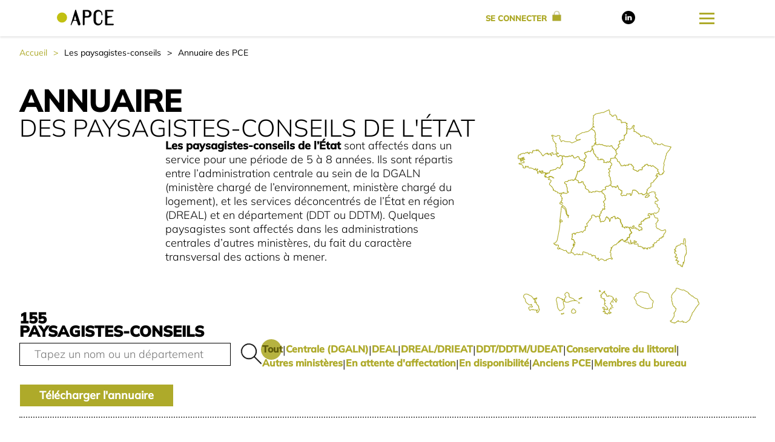

--- FILE ---
content_type: text/html; charset=UTF-8
request_url: https://www.paysagistes-conseils.org/les-paysagistes-conseils/annuaire-pce
body_size: 22311
content:
<!doctype html>
<html lang="fr">

<head>
  <meta charset="utf-8">
  <meta name="viewport" content="width=device-width, initial-scale=1">
  <link rel="preconnect" href="https://tracking.paysagistes-conseils.org">
  <link rel="preload" href="/packages/association_paysagistes/themes/theme_association_paysagistes/fonts/mulish/Mulish-VariableFont_wght.ttf" as="font" type="font/ttf" crossorigin />
  
<title>Annuaire des PCE :: Association des Paysagistes-Conseils de l'Etat</title>

<meta http-equiv="content-type" content="text/html; charset=UTF-8">
<meta name="description" content="Notre annuaire permet de rechercher et de localiser interactivement les paysagistes conseils de l'État selon leur affectation géographique ou leur organisme de rattachement.
Les paysagistes-conseils de l’État sont affectés dans un service pour une période de 5 à 8 années. Ils sont répartis entre l’administration centrale au sein de la DGALN (ministère chargé de l’environnement, ministère chargé du logement), et les services déconcentrés de l’État en région (DREAL) et en département (DDT ou DDTM). Quelques paysagistes sont affectés dans les administrations centrales d’autres ministères, du fait du caractère transversal des actions à mener.">
<meta name="generator" content="Concrete CMS">
<meta name="msapplication-TileImage" content="https://www.paysagistes-conseils.org/application/files/5917/0809/7148/icon.png">
<link rel="shortcut icon" href="https://www.paysagistes-conseils.org/application/files/2517/0809/7352/icon--mini.ico" type="image/x-icon">
<link rel="icon" href="https://www.paysagistes-conseils.org/application/files/2517/0809/7352/icon--mini.ico" type="image/x-icon">
<link rel="apple-touch-icon" href="https://www.paysagistes-conseils.org/application/files/5917/0809/7148/icon.png">
<link rel="canonical" href="https://www.paysagistes-conseils.org/les-paysagistes-conseils/annuaire-pce">
<script type="text/javascript">
    var CCM_DISPATCHER_FILENAME = "/index.php";
    var CCM_CID = 282;
    var CCM_EDIT_MODE = false;
    var CCM_ARRANGE_MODE = false;
    var CCM_IMAGE_PATH = "/updates/concrete-cms-9.3.9-remote-updater/concrete/images";
    var CCM_APPLICATION_URL = "https://www.paysagistes-conseils.org";
    var CCM_REL = "";
    var CCM_ACTIVE_LOCALE = "fr_FR";
    var CCM_USER_REGISTERED = false;
</script>

<meta property="og:title" content="Annuaire des PCE">
<meta property="og:description" content="Notre annuaire permet de rechercher et de localiser interactivement les paysagistes conseils de l&#039;État selon leur affectation géographique ou leur organisme de rattachement.
Les paysagistes-conseils">
<meta property="og:type" content="website">
<meta property="og:url" content="https://www.paysagistes-conseils.org/les-paysagistes-conseils/annuaire-pce">
<meta property="og:site_name" content="Association des Paysagistes-Conseils de l&#039;Etat">
<meta name="twitter:card" content="summary">
<meta name="twitter:title" content="Annuaire des PCE">
<meta name="twitter:description" content="Notre annuaire permet de rechercher et de localiser interactivement les paysagistes conseils de l&#039;État selon leur affectation géographique ou leur organisme de rattachement.
Les paysagistes-conseils">
<meta property="og:locale" content="fr_FR">
<meta property="article:published_time" content="2024-03-08T10:49:26+0100">
<meta property="article:modified_time" content="2025-07-10T09:55:58+0200">
  <link href="/packages/association_paysagistes/themes/theme_association_paysagistes/css/apce.5f8ac541.css" rel="stylesheet">
  </head>

<body>
  <div class="ccm-page ccm-page-id-282 page-type-apce-directory page-template-apce-directory">
<div id="wrapper" class="wrapper" data-back-to-top-activated="true">

  <header class="header">
  

    
  <div class="header__logo">
    <a href="/">
      <img class="header__logo-img" src="/application/files/6217/0912/8077/logo.svg" width="94" height="26" alt="Association des Paysagistes-Conseils de l'Etat" />
    </a>
  </div>

<nav class="header__nav">
  <ul class="header__nav-list">
          <li class="header__nav-list-item header__nav-list-item--highlight header__nav-list-item--desktop-only">
                  <a class="header__nav-list-item-link show-if-not-logged" href="/login">
            se connecter&nbsp;<img src="/packages/association_paysagistes/themes/theme_association_paysagistes/images/lock-locked-green.svg" width="15" height="17" alt="" />
          </a>
              </li>
              <li class="header__nav-list-item">
        <a class="header__nav-list-item-link" href="https://www.linkedin.com/in/association-des-paysagistes-conseils-de-l-etat-274b28294/" target="_blank" aria-label="Lien vers LinkedIn">
          <svg class="header__nav-list-item--rollover" height="22" xmlns="http://www.w3.org/2000/svg" viewBox="-143 145 512 512" xml:space="preserve">
            <path d="M113 145a256 256 0 1 0 0 512 256 256 0 0 0 0-512zM41.4 508.1H-8.5V348.4h49.9v159.7zM15.1 328.4h-.4c-18.1 0-29.8-12.2-29.8-27.7 0-15.8 12.1-27.7 30.5-27.7s29.7 11.9 30.1 27.7c.1 15.4-11.6 27.7-30.4 27.7zM241 508.1h-56.6v-82.6c0-21.6-8.8-36.4-28.3-36.4-14.9 0-23.2 10-27 19.6-1.4 3.4-1.2 8.2-1.2 13.1v86.3H71.8s.7-146.4 0-159.7h56.1v25.1c3.3-11 21.2-26.6 49.8-26.6 35.5 0 63.3 23 63.3 72.4v88.8z" />
          </svg>
        </a>
      </li>
              </ul>
</nav>

<button type="button" class="header__nav-opener" id="nav-opener" aria-label="Ouverture du menu latéral">
  <span class="bar"></span>
</button>
</header>

  <article class="content content--directory">
    <svg xmlns="http://www.w3.org/2000/svg" style="display: none;">
      <filter id="overlay-color" color-interpolation-filters="sRGB">
        <feColorMatrix type="matrix" values="0.6823529411764706 0 0 0 0   0 0.6666666666666666 0 0 0   0 0 0.16470588235294117 0 0   0 0 0 1 0" />
      </filter>
    </svg>
    <script type="text/javascript">
      var REGION_TABLE = {
                   "Martinique": "<h2>Martinique</h2>",
                             "Guyane": "<h2>Guyane</h2>",
                             "La_Reunion": "<h2>La Réunion</h2>",
                             "Guadeloupe": "<h2>Guadeloupe</h2>",
                             "Mayotte": "<h2>Mayotte</h2>",
                             "corse": "<h2>Corse</h2>",
                             "Auvergne-Rhone-Alpes": "<h2>Auvergne-Rhône-Alpes</h2>",
                             "Bourgogne-Franche-Comte": "<h2>Bourgogne-Franche-Comté</h2>",
                             "Bretagne": "<h2>Bretagne</h2>",
                             "Centre-Val-de-Loire": "<h2>Centre-Val de Loire</h2>",
                             "Grand-Est": "<h2>Grand Est</h2>",
                             "Hauts-de-France": "<h2>Hauts-de-France</h2>",
                             "Ile-de-France": "<h2>Île-de-France</h2>",
                             "Normandie": "<h2>Normandie</h2>",
                             "Nouvelle-Aquitaine": "<h2>Nouvelle-Aquitaine</h2>",
                             "Occitanie": "<h2>Occitanie</h2>",
                             "Pays-de-la-Loire": "<h2>Pays de la Loire</h2>",
                             "Provence-Alpes-Cote-d-Azur": "<h2>Provence-Alpes-Côte d'Azur</h2>",
                        };
    </script>
    <script type="text/javascript">
      var DIRECTORY_SEARCH_URL = "https://search.paysagistes-conseils.org/services/directory/search.html";
      var DIRECTORY_DETAIL_URL = "https://search.paysagistes-conseils.org/services/directory/detail/";
      var PRINT_URL = "/impression/selection";
    </script>

    <ul class="breadcrumb">
      

    
        <li class="breadcrumb__item"><a href="https://www.paysagistes-conseils.org/">Accueil</a></li>
        <li class="breadcrumb__item breadcrumb__item--no-link" aria-current="page">Les paysagistes-conseils</li>
          <li class="breadcrumb__item breadcrumb__item--last" aria-current="page">Annuaire des PCE</li>
    
    </ul>

    <h1 class="content__title directory__title">Annuaire<br />
      <span class="content__subtitle">Des paysagistes-conseils de l'état</span>
    </h1>

    <section class="directory-query">

      <div class="directory-query__text">

        <div class="directory-query__text__summary">
          <p><strong>Les paysagistes-conseils de l&rsquo;&Eacute;tat</strong>&nbsp;sont affect&eacute;s dans un service pour une p&eacute;riode de 5 &agrave; 8 ann&eacute;es. Ils sont r&eacute;partis entre l&rsquo;administration centrale au sein de la DGALN (minist&egrave;re charg&eacute; de l&rsquo;environnement, minist&egrave;re charg&eacute; du logement), et les services d&eacute;concentr&eacute;s de l&rsquo;&Eacute;tat en r&eacute;gion (DREAL) et en d&eacute;partement (DDT ou DDTM). Quelques paysagistes sont affect&eacute;s dans les administrations centrales d&rsquo;autres minist&egrave;res, du fait du caract&egrave;re transversal des actions &agrave; mener.</p>
        </div>

        <p class="directory-query__text__results">
          <span id="apce_query_count">TOUS LES</span><br />
          PAYSAGISTES-CONSEILS
        </p>
      </div>

      <div class="directory-query__map">
        <svg xmlns="http://www.w3.org/2000/svg" viewBox="0 0 276.1 326.1" id="directory_map" class="directory-query__map__image" data-ready="false">
  <g id="Carte_intéractive_NEW" data-name="Carte intéractive NEW" transform="translate(-158.5 -700.5)">
    <g id="Martinique" data-name="Martinique" transform="translate(167.4 981.6)" data-role="region_target">
      <path id="Martinique-2" d="M18.7 24.9c.9 1.2 1.9-1.7 2.5-.5-.2 1-1.4.7-1 1.7-1.7 3 3 2.8 2 .7a1.4 1.4 0 0 0 1.3-1c.2-1.1.8-1.2.1-1.9 1-.1.5-1 0-1.4 0-.8-.2-.8-.7-1.1.6-1 .4-.7 0-1.2.8-.1-.4-.7 0-1.1.6-1.2-.2-.3-.6-.7-.6-.5.2-1.7-1-1.5-1.1.2-.3-1.7-1.2-1.6-1.3 0-.3-1-1-1.5-.3-.4-.4-.3.1-.4 1.8-.6-.6-1.2-1.3-.5-.4.7-1.1-.2-1.3-.7 0-1 3-1 1.7-2-.4-1-.6 0-1.2-.4.6-1-.3 0-.7-.9.1-2 1.2-1.3 2.6-.6.8-.1-.3-2.6 1.2-1.4.8-1.5-1-.9-1.7-.4-.8.7-1.8 0-2.4 1-.7 1.7-1-.6-1.5-1-.8-.8-1.5-2.6-2.3-2.4a2.8 2.8 0 0 0-2.6-1.7C7.5 1 5.9-.3 3.5.1.9.3-1.2 3.6.8 5.8c4 2.6 0 3.4 3.6 7.5.9 1.4 2.8 1.6 3.6 3.2a9.5 9.5 0 0 1 2.8.2c.2-.5.8-1 1.3-.8.3.4 0 1-.1 1.3.8.5.4 1.5 1.2 1.6 1.6.5-.8 1.6-1.7 1.3-1.4-1.5-.9-1-2.5-.1-.7.2-2.1 2-.7 2.2-.1 1 1 3.2 2 2.8a2.1 2.1 0 0 1 3.3-.8c1-.4.8-1.2 1.1 0 .8-.2 2 .4 2.5.3 1-.5 1.3-.5 1.5.4" fill="#fff" stroke="#aeaa2a" stroke-width="1" />
    </g>
    <g id="Guyane" data-name="Guyane" transform="translate(390.3 972.8)" data-role="region_target">
      <path id="Guyane-2" d="M29 8.8a19.9 19.9 0 0 1 4 3.3c.3.3.6-.7 1-.3.4.2.5.7.8 1 .3.4.8.3.8.8a1.8 1.8 0 0 1 1 .8c.4.4 1.1.4 1.4.8 1.3 1 3.6.3 3.9 2.4 0 .3-.2 1.6.4 1.4-.9.6.5.8.6 1-.8.8.1 2 1 2.2a8.3 8.3 0 0 1-.5 2.6c-2.8 1.6-1 1.7-3 3.3-.2.7-1.3.6-.8 1.4-.1.4-.6.1-.6.4a1.5 1.5 0 0 0-.5 1.2c-1.7 1.8-2.5 5.1-4.4 6 0 .8-.7.5-.8 1.2-.3.2.1.7.2 1a7.2 7.2 0 0 0-.7 1.4c0 .2-.3.4-.3.7.1.1.2.3 0 .4-1.4.4-1.1 3.2-2.3 3.7a.8.8 0 0 0 .3.7c0 .6-.6.6-.3 1.2a7.2 7.2 0 0 1-1 .8c.2.2 0 .3-.3.3-.3.6-.2 1.1-1 1.2a12 12 0 0 1-2.2 1.2c0 .4-.5.5-.5.9-.2.5-.7.4-1 .6a2 2 0 0 1-1.9-.7 4.8 4.8 0 0 0-2.7.5c-.4.2.2-.5.2-.6.8-.5.1-.7-.4-1-.4 0-.4-.7-.7-.5-.2-.5-.5 0-.6.3a13 13 0 0 1-1.4.5c.5.7-3.1 0-2.8-.2 0-.4-.4 0-.5-.1-.1-.4-.8.1-.9-.3.1 0 .4-.3.3-.4-.3-.2-.2-.4-.6-.4a3 3 0 0 0-.6.3c0 .2-.5.3-.3.4.5.1-.2.4-.4.3-.3-.2-.4.1-.5.4-.2.6-.7-.4-.7.3.2.6-.3.6-.7.8-.3.2-.6.4-1 .2-.5 0-.4.7-.7 1 0 .3-.4-.2-.6 0a1.3 1.3 0 0 1-.6-.7c-.2-.2-.6.3-.8.3-.1-.2-.4 0-.5 0-.2-.2-1 0-1-.2s-.3-.1-.3-.3c.2-.7-.3-.2-.8-.3-.1-.3-.4 0-.7-.1-.4-.2-.6-.7-1.1-.9-.2-.2.3 0 .3-.2-.4-.2-.2-.8-.7-.7-.4.2-.8-.2-.2-.3.2 0 .7.3 1 .2 0-1 .3-1.5 1.3-1.5 1.1-.9 1.1-2.4 2-3.3l.3-.9a1.7 1.7 0 0 0 1-1.5c.6-.1-.1-.7.1-1a3 3 0 0 0 0-2c-.2-.3.3-.6.2-1 0-.3-.2-.5-.4-.3-.5-.8.6-1.4.9-2 1-1 1.1.1 1.3-1.9.8-.6.7-1.7.7-2.6.5-.3.4-1.4-.2-1.2-.3.5-.7-.4-1-.6.3-.6-.4-1-.5-1.5-.2-.5-1.6.2-1-.7 0-.4-.8-.3-.9-.7-.6-.8-.6-2-1.5-2.5.2-1 .9-1.5-.4-1.9-.4-.8.5-2.4-.5-2.8-.5.6-.2-1.7-.4-2a5 5 0 0 0 .3-3c-.3-.2-.6-.2-.6-.6.3-.6-.2-1.8 0-2.3.7-.4.2-1.4.6-1.8.2-.5.2-.9.8-1.1.2-.6.7-1.1 1-1.7A5.7 5.7 0 0 1 6.2 6L8 3.9C9.6 3 8.2 1.3 9.4.1c2.9-.8 6 2.8 9.1 2.8 1.2.5.6-.1 1.3-.3.9.4 2 0 2.5 1.2 1.6.5 3 1.7 4.7 2.4.3.1.5.8.9 1 .4.5 1.1 1 1.2 1.6Z" fill="#fff" stroke="#aeaa2a" stroke-width="1" />
    </g>
    <g id="La_Reunion" data-name="La Réunion" transform="translate(335.4 978.3)" data-role="region_target">
      <path id="La_Réunion-2" d="M2.8 4.1c.2-2 1-1.3 2.6-1.5C9.8-.8 8.5 0 13.5.3c1 .6 2.5.5 3.5.6.8 0 1.8 1 2.6.9 2.3.3 3.6 3 3.4 5 1.5 2.7 3.2 5.7 5.9 6.8 1.3 2.2-1.1 3.4-1 5.6.2 5.1.3 5.4-5 6.1a5.3 5.3 0 0 0-2.5.6c-1-.3-2.1 0-3-.8-1.3.6-2.9-1-4-1-1.4 0-2.2-1.3-3.5-1.4a7.7 7.7 0 0 0-4.3-2.4c-.1-1.3-1.6-2-2-2.6-1-2.4.5-1.9-1-4.5-6.6-8 1.7-4 .2-9" fill="#fff" stroke="#aeaa2a" stroke-width="1" />
    </g>
    <g id="Guadeloupe" data-name="Guadeloupe" transform="translate(217 978.9)" data-role="region_target" fill="#fff" stroke="#aeaa2a" stroke-width="1">
      <path id="Tracé_182" data-name="Tracé 182" d="M136.7 22.5a2.1 2.1 0 0 0 0 1.5 1 1 0 0 0 .2 1.4c-.5.8.3 1 .2 1.8 1 .4.3.8.4 1.5.9.6.1 2.2.6 3-.7 1.6-2.6 3.2-3.7 4.3-1.3-.2-2 .8-3.1 1-.7 0-.6-.7-.7-1.1a20.4 20.4 0 0 0-1.8-2c0-1.5-1.6-2.4-1-4-.6-.5 0-2-.6-2.7a4.9 4.9 0 0 0-.4-2.8c.8-2.2-3-2.6.5-7.7 2.3-1.1 2 .2 3.9.8a4.3 4.3 0 0 0 2.4.8 1.4 1.4 0 0 0 1.6.7c1.8-.2-1.8 1.8 0 1.3.2.5.4.4.7 0 .4 1.4 1-.9 2.1-.3.5.8.3 1.9.5 2.8-.4-.2-1.4-.6-1.8-.3Z" transform="translate(-125.8 -8.6)" stroke-miterlimit="10" />
      <path id="Tracé_183" data-name="Tracé 183" d="M159.1 41c-1.6 3.5-7.2 3.2-6.7-1.2a1.3 1.3 0 0 0 .8-1.6c.8-.3 1-1.7 2-1.6 1 .2 2.4 1 2.6 2 .7.6 1.7 1.5 1.3 2.5Z" transform="translate(-129.2 -11.2)" stroke-miterlimit="10" />
      <path id="Tracé_184" data-name="Tracé 184" d="M154.4 17.8c.5 2 2.7 2 4 2.8-3-1-6.3.1-9.2.7-2.3 1.4-5.5 2.4-7.9.8a5.6 5.6 0 0 1-1-3.5c.6-.6.5-2 1-2.7 1.4-.4 1.6-.4 1.4-1.9a3.6 3.6 0 0 1-2-3c0-1.1 1.3-1.5 1.7-2.3 2.4-1.5 1.1-1.9 3.9.4 1.4.8 1.2 3.1 1 4.5.8 3.6 5 2 7.1 4.2Z" transform="translate(-127.7 -7.5)" stroke-miterlimit="10" />
      <path id="Tracé_185" data-name="Tracé 185" d="M135.6 46.1c-1.3-.2-.7-1.7.3-1.3 0 .4.5.3.5.6-.4 0-.5.6-.8.7" transform="translate(-127 -12.3)" />
      <path id="Tracé_186" data-name="Tracé 186" d="M137.9 45.4c-1.3-.5.3-.4.5-.9-.1-.4 0-.5.3-.3 0-.4.4-.3.3.1.2.3-.6.4-.4.9-.3 0-.6-.2-.7.2" transform="translate(-127.3 -12.2)" />
      <path id="Tracé_187" data-name="Tracé 187" d="M167.7 17.6a6.3 6.3 0 0 1-1.8.9c-1 1 .2.9.9.4 1.2-.1 2.3-1.2 3.4-1.6-.2-1.7-1.7.1-2.5.3" transform="translate(-131 -8.6)" />
      <path id="Tracé_188" data-name="Tracé 188" d="M165.3 26c-2-.2.1.7 1 .4-.5-.4 0-1-.7-1 0 .4-.1.7-.2.5" transform="translate(-130.8 -9.8)" />
    </g>
    <g id="Mayotte" data-name="Mayotte" transform="translate(282.3 976.4)" data-role="region_target" fill="#fff" stroke="#aeaa2a" stroke-width="1">
      <path id="Tracé_189" data-name="Tracé 189" d="M71.2 8.1c-.6.8-.9.3-1.5.3 1.3 1.1-.5 2.4-1.7 2 .2.8-.7 2-1 2.3.4 0 2.1 0 1.5.9-3 2.7.9 1.7 2.4 3.7.2-.8 1.2.3 1.4.3.5-1.1 1 .1.6.7-1.2 1.9.5 1.1 1.3 1.6-1.9.1-1 1.3-.8 2.6-1.3 1.7.9 1.6 1.1 2.2-5.5.8 2.6 4 3 6.7 2.5 3.6-2.2 2.9-4 1.4 0-2-1.9-3.3-3.4-2 .7.6 1.2 2.4 1.8 2.9 2.9-1.2.1 3-1 3.2 1.2.8 2 .3 2.9-.4.5.7-1 3.7.2 3.5 0-.6.6-1.4 1.1-1 1 1.2-.4 1.5 1.6.8 1.6 4.2 2.1-5.6 3.6 0 .5 1.6.2-.9 1-.7.6.1.8.8 1.3 0 2-1.7-2-.4-2.1-2.6-2-1.7.5-1.2.3-2-1-.9.7-1 .7-1.9.2-.5 1.5.2 2 .1-3.3-2.1 2.3-3 1.3-5-1 .7-.6-.7-1-.9-.2 0-.7 0-.7-.3a6.6 6.6 0 0 0-1.1-1.7c-1 0-.2-.4.3-.7.3-.6 0-1.4 1-1.7 0-1.5 2.2-2.7 3.2-3.7-.5-.6-1.2-1.4-.5-2 .2.5.4 1.5.5.5.8-1.9-2.5-2.8-3.4-3.9-1.1-.2-2.7.3-3.5-.8-.8-.5-.6 2.3-1.5 1.2-.4-1.3-1 .5-2.2-.6.7-.8-1-1.8-.2-2.4.6-.4-2-.5-1.5-1.6-.4-.5-.7-.2-1-.6.3-.7-.5-.9-1-1-.8-.6 1.5-.7 1.2-1.6.6-1.1-2.6 1.4-2.2 2.2Z" transform="translate(-64.8 -4.8)" />
      <path id="Tracé_190" data-name="Tracé 190" d="M88.3 24c-.3.6.4 1.7.8.6-.2-.5-.3-1-.8-.6Z" transform="translate(-67.6 -7.1)" />
      <path id="Tracé_191" data-name="Tracé 191" d="M93.8 18.5a8.4 8.4 0 0 1 1.5 2.6c-1 .4.3 1.7-1.2 1.6-.7.4.5 2.2-.4 1.6-.2-.3-.2 0-.4-.4 0-1.6-2.2-2.3-2.4-3.3 2 2 1.7-1.2 2.9-2Z" transform="translate(-68 -6.5)" />
      <path id="Tracé_192" data-name="Tracé 192" d="M65.3 4.7c1.5.3 2 1.7.3 1.9.2-1.5-2.4-.3-.3-2Z" transform="translate(-64.5 -4.7)" />
      <path id="Tracé_193" data-name="Tracé 193" d="M88.2 34c.7-.2.3 1.2 0 .7-.2-.3-.3-.6 0-.7Z" transform="translate(-67.5 -8.5)" />
      <path id="Tracé_194" data-name="Tracé 194" d="M78.2 36.5a3.3 3.3 0 0 1-.3.4c.3.8 1-.6.3-.4Z" transform="translate(-66.2 -8.8)" />
    </g>
    <g id="corse" data-name="Corse" transform="translate(396.7 897.4)" data-role="region_target">
      <path id="corse-2" d="M17.8 11.9a4 4 0 0 0-.4-.8l-.7-1.2a3.4 3.4 0 0 0 .5 1.3c0 .2 0 .3-.2.1a1.1 1.1 0 0 1-.4-.5 12.1 12.1 0 0 1-.4-1.4 1.4 1.4 0 0 1 0-.4l.1-1 .2-1.3a4 4 0 0 1 .1-.6 5.5 5.5 0 0 1 .4-.7 2.7 2.7 0 0 0 0-1.2l-.3-1.3-.2-1.4a1.7 1.7 0 0 1 0-.7c0-.3-.1-.4-.3-.6S16 0 15.6 0a2.5 2.5 0 0 1-.7 0c-.3 0-.3.1-.5.3-.2.1 0 .6 0 .7v.6l.2.7-.5.5c-.2.2-.1.2 0 .5V4l-.4.6.4.6c.1.2.3.4.2.6a1.3 1.3 0 0 0-.1.7c0 .1.2.7.1.8l-.8 1.4-.4-.5c0-.2-.2-.5-.4-.6a2.4 2.4 0 0 0-.6-.3c-.2 0-.5.2-.7.1h-1.2l-.5.6-.4.5V9l-.7.5a1.5 1.5 0 0 1-.6.1l-.7.2a3.8 3.8 0 0 0-.6 0 3 3 0 0 0-.7.4 1.4 1.4 0 0 1-.4.2l-.7.2c0 .2-.1.7-.3.8l-.5.3c-.2 0-.3 0-.4-.2s-.1-.1-.3-.1h-.3c0 .3 0 .7-.2 1l-.4.4-.3.1c0 .1-.2.8-.1.9 0 0 .3 0 .2.1l-.2.6c-.1.4 0 .4 0 .8a4.7 4.7 0 0 0-.8 0c-.1.4-.1.8-.4 1-.2 0-.8.1-.8.3l.1 1c.1 0 .5-.5.7-.5h.4l.4.4c-.2 0-.6.2-.6.4v.2l.4.2a3.2 3.2 0 0 1 1.1.9l-.6.3a.6.6 0 0 1-.6.1H1c-.1.1-.4.5-.6.5H0v.3l.7.4a.9.9 0 0 1 0 .5c0 .2-.3.4-.2.6l.3.6.7.4a1 1 0 0 1 .4.3l.3.4h.2c.3-.1.3-.2.4 0l.4.9a4.7 4.7 0 0 0 .4.5 4.7 4.7 0 0 1-.5.4 1 1 0 0 1-.6.2c-.3 0-.3.3-.4.5s0 .3.2.5l-.5.5H1a1 1 0 0 0 0 .3c0 .2.4.3.5.4s0 .5-.1.6c-.1.2.1.4.3.3a1 1 0 0 1 .6-.1H3c.2 0 .2-.1.4-.3.2-.2.2-.3.4-.2s.5 0 .6.3c0 0 .3.4.2.5l-.4.6.2.5a2.3 2.3 0 0 1-.5.2l.4.6-.7.5a1.2 1.2 0 0 1-.7.1l.2.6c.1.2 0 .2-.1.4l-.4.3h-.6v.4h.6c.1 0 .1.4.2.3l1.3-.4v.5l.3.3h.3c.2-.1.1-.2.3 0a.7.7 0 0 0 .7.3l1 .1c0 .4 0 .4-.4.5l-.3.2v.5c0 .2-.5.2-.7.3l-.5.1-.2-.2c-.1.2-.4.4-.3.7v.3l-.3.4c.2.1.6.3.5.5-.1.3.3.5.5.7l.4.2v.4l.4.2.6.2a10.3 10.3 0 0 0 1.6.6 2 2 0 0 1 .8.3c.1.1.6-.2.8-.3a1.6 1.6 0 0 0-.2.7l.7.3c.2 0-.2 1-.2 1.1h.7l.8.7.8.3.5-1.8-.6.4c0-.2-.2-.8 0-.9l.8-.6a1.9 1.9 0 0 0 .3-.8s-.5-.7-.1-.7c.3 0 .5-.3.7-.5a2 2 0 0 0 .6-.7l.1-.5-.5-.2-.4.2a.9.9 0 0 1-.5.1v-.4l.3-.5c.1-.2.9.1 1 .2a1.7 1.7 0 0 1 0-.6l.5-.3v-.5c0-.3-.1-.3.1-.5l.4-.3v-.6a4.6 4.6 0 0 0 0-1.3c-.2-.3 0-.7 0-1a4.7 4.7 0 0 0-.1-1.3 1.8 1.8 0 0 1 .2-1.1 1.4 1.4 0 0 0-.2-1.1c.5-.2.7-1 1-1.4l.4-.8-.4-.5.4-.3.3.2.4-.5.6-.8a1.5 1.5 0 0 0 0-.6l-.3.1v-.5c.2-.1.5-.3.5-.5a4.9 4.9 0 0 0 0-1.4c-.2-.8.1-1.7 0-2.5l-.4-1.8a3 3 0 0 1 0-1.2 3.6 3.6 0 0 0 .1-.6 4 4 0 0 0-.1-.7l-.2-.7a2 2 0 0 1 .1-.6 1 1 0 0 0 0-.6Z" fill="#fff" stroke="#aeaa2a" stroke-linecap="round" stroke-linejoin="round" stroke-width="1" />
    </g>
    <g id="Auvergne-Rhone-Alpes" data-name="Auverge-Rhône-Alpes" transform="translate(282.4 815.6)" data-role="region_target">
      <path id="Auvergne-Rhône-Alpes-2" d="m91.5 36-.7-.6-1.3-1.2a4.9 4.9 0 0 1-.6-.7l-.5-.8-.3-.4a1.4 1.4 0 0 1 0-.5l.3-1s.3-1 .1-1l-1.5-.6a3.8 3.8 0 0 1-1-.5l-.7-.5-.5-.4v-.3l.2-1 .2-1.6c0-.2 2 0 2.4-.1l2.2-1.3v-.2l-.6-.4c.2-.2.3-.1.2-.4-.1-.2-.1-.4-.4-.4s-.2 0-.3-.3l-.4-.7-.3-.6h-.5c-.1-.1-.3.3-.3.4-.1.2-.4 0-.5 0a2.2 2.2 0 0 1 0-.5c.2-.1.3-.3.3-.5a1 1 0 0 1 0-.5 3.1 3.1 0 0 0 .1-.5 2.4 2.4 0 0 0-.4 0H86a1.8 1.8 0 0 1-.4-.2l-.4-.1-.2-.6.3-.4c.2-.3-.2-.5 0-.8a2.6 2.6 0 0 1 .5-.9l.4-.4v-.8l-.5-.4c-.2 0-.2-.2-.2-.3 0-.2-.4-.3-.5-.3a3.5 3.5 0 0 1-.4-.3v-.5l.2-.3c.2-.1.2-.2.2-.3l.1-.7a1.8 1.8 0 0 0 .1-.4h0l-.2-.1-.6-.2-1.4-.4a1.5 1.5 0 0 0-.5-.1h-2.5l-.6.3-1 .7a2 2 0 0 1-.9.2H77a.5.5 0 0 0-.2.1l-1 .8-.5.3-.2.2v.4l-.2.4v.4a.2.2 0 0 0 0 0c0 .3.4.5.3.7v.5l.3.7.5-.5.4.4-.3.4a2.4 2.4 0 0 1-.7.7 7.2 7.2 0 0 0-1 .5l-.3.3v.4l-1 .5a.8.8 0 0 1-.4 0l-.7-.1h-.3c-.1.1-.3.3-.5.3l-.5-.1-.4.2h-.1l-.3-.4.1-.3.4-.5c.1-.2.1-.2 0-.4s-.2-.2-.1-.4c0-.2 0-.2.2-.3l1.1-.5a.6.6 0 0 1 .3 0 1.7 1.7 0 0 0 .5 0l.5-.3v-.5l-.3-.3c-.1-.2 0-.2.1-.4a.7.7 0 0 0 .2-.4v-.2a.5.5 0 0 1 0-.2l.6-1 .1-.3-.3-.3a13.8 13.8 0 0 0-1.4-.8.3.3 0 0 0-.1.1l-.4 1.1c0 .3 0 .3-.3.4l-.9.5-1.7.9a1.2 1.2 0 0 1-.7.2H66l-.3-.1v-.9c0-.2 0-.2-.2-.3l-.8-.4-.6-.3-.6.3a1.7 1.7 0 0 1-1 .3l-1.9.1H60l-.1-.2-.7-1.6a2.4 2.4 0 0 0-.7-.8l-1-1h-.1L55.2 8c-.2-.1-.6 0-.8 0h-2L51 7.8l-.2.4-.8 3.3-.7 3.3c-.1.3 0 .3-.4.4l-1.3.7-.3-3-2.2.7a1.2 1.2 0 0 1-.6 0l-1.4-.3-1.2-.1-.1.7-.2 1.4c0 .2-.5.2-.7.3-.3.1-.8.5-1.1.4l-1.7-.4-.8-.2H37l-1.5.7-.5.3-.3-.2-1.4-1v-.4l-.3-.8-.2-.5 1.5-.9.4-.3c.1 0 0 0 0-.2l-.4-1.6.1-.5.3-1-.1-.3-.9-.6c0-.1-.2-.3-.4-.2l-.7.4-.7-1.3-.2-.3h-1a3.2 3.2 0 0 1-.5 0l-.1-.4-.6-1.9a16.4 16.4 0 0 0-1-2.3L27.8.8c0-.2-.1-.1-.3 0-.3 0-.3 0-.3.3l-.3 1.1c0 .3-.3.6-.4.8A5.6 5.6 0 0 1 25 4l-.7-1.7a3.7 3.7 0 0 0-.8.2L23 3l-.7-.8c-.2-.2-.2-.2-.4 0L20 3.2l-.6-1.4c-.2-.3-.8-.5-1-.6L17.2.6a1.6 1.6 0 0 1 0-.5h-.9a1.7 1.7 0 0 0-.5 0l-.3.3-1.1 1.1a1.4 1.4 0 0 1-.5.2L13 2c-.1 0-.3.1-.4 0l-.7-.3c-.2 0-.2-.2-.4 0L11 2 9.3 3l-.4.3.1.2.8 1.7.2.6-.2.3-.7.7L9 7 7.4 7l-1.7.1c-.3 0-.5.4-.7.6L4 9.1c-.2 0-.1.3 0 .5v.6l.3 1.7c0 .2.7.4 1 .5a3.8 3.8 0 0 1 1 .6l1 1.4c.7.7 1.2 1.5 1.7 2.2.1.3-.4.9-.5 1.1 0 .1-.4.4-.3.5l.2.4 1 1.3a2 2 0 0 1 .1.6l.2.9c0 .3-.4.7-.6 1a6.3 6.3 0 0 1-.7 1l-2.3 2c-.1.2.3.6.3.7l1.1 1.7.5.6.2.2v.9l-.2.4c-.2 0-.5.2-.5.4l-.3.7-.2.5.6.4c.2.1 1 .5.8.8L8 34.3a5.7 5.7 0 0 0-.3 1.2l1 .9-.9.6c-.2.2-.2.2-.5.1l-1.9-1q0 .9-.2 1.7c0 .4-.3.6-.5.8L2 41.2l1.2 1L1 44.5l-.3.4.1.3.6 1.5-1.4.5.3.7c.1.3.4.8.3 1.1l-.2.8.1.3 1 1.6c.2.3.3.5.3.8l-.3 1.8c0 .4.1.6.3 1l.8 1.3h0l1.2-.8.5-.3c.1-.1.3 0 .4 0l1.8.4c.3 0 .4.2.7 0L9.4 53l.7-.8V51l-.1-.6.6-.7 1.3-1.4.5 1.4.2.6c0 .1.3 0 .4 0a7 7 0 0 1 1.4 0l.6 1.2.7 1.6a3 3 0 0 1 .2 1v1.3l.5.5.8-1.4a3.8 3.8 0 0 0 .3-1.7l.2-1.1a.9.9 0 0 1 .2-.5l1.2-1.8 1.2 1 .7-1.2c.2-.3.3-.7.6-.8l1.8-.5c.4-.2.4-.2.6.2l1 3.4a1.5 1.5 0 0 0 0 .2h.7l.9-.3h.5l.5-1 .3-.5c0-.1.1 0 .2 0 .2 0 .9 0 .9.2v1.2l1.5-.2.7.7 1.6 1.5-.2.3v.4c0 1 .2 2 .4 3.1 0 .4.7.4.9.6a1.7 1.7 0 0 1 0 .6l.2 1a1.8 1.8 0 0 0 .1.5l.5.3.7.5.2.5.2.8-.3.5-.2.5.2.8c0 .1 0 .6.2.6a3.5 3.5 0 0 0 .7 0l1-.2h.3a33 33 0 0 0 1.9 2.2l.3-1.6.2-.6.5-.1.8-.2.2.7.4.7a6.5 6.5 0 0 0 .7.3l.5-1.6 1.4.7a2.8 2.8 0 0 1 1 .6l.4.6.4-.8.2-.5h.5c.2 0 1.3-.3 1.4-.2l.6 1.6c.1.3.1.5.4.4l1.3-.2 3.8-.7 1.2-.2.2 1.5v.2h.7l2 .3c.3 0 .3 0 .5.4l1.1 1.5.4.5c0 .1 0 0 .2 0l1.5-1c.2 0 .6-.4.9-.3l1.5.3.2-1.5c0-.2.3-.8.1-1l-1-1.5c-.2-.3-.2-.5-.5-.6l-3.2-.6V62a4.3 4.3 0 0 1 .2-1.2l.4-1.2 2 .6.7-.4 1-.5-.8-.8c-.1 0-.6-.4-.5-.5l.9-2.5c0-.2 0-.2.3-.2l1.2-.3 2.1-.5-.4-1.3 1.2-.5 1.2-.5.2-1.4 1.3.4.6.2.2-.2 1.2-1.1c.1-.2.8-.1 1-.1l1.7-.2c.4 0 .4 0 .4-.3l.3-2.8-2.6-.2.7-2.7a5.9 5.9 0 0 1 1.2-.1l1.4-.1a3.3 3.3 0 0 0 0 .8c0 .3.2.3.4.4l1.6.7-.1-1.5h2.5l2.3-1.6c.2-.2.6.2.9.3a6.8 6.8 0 0 0 1.2.7l2.4-1.7 1.5-1c.2-.2.4-.2.4-.5v-1.7l.1-.2.4-.9.4-.8.2-.4-.2-.3ZM52.7 63.6l-.7.5-.2.2h-1l-.4-1 1.8-1.5c.2-.1 1.2 1 1.4 1.2Z" fill="#fff" stroke="#aeaa2a" stroke-linecap="round" stroke-linejoin="round" stroke-width="1" />
    </g>
    <g id="Provence-Alpes-Cote-d-Azur" data-name="Provence-Alpes-Côte d'Azur" transform="translate(321.3 859.3)" data-role="region_target">
      <path id="Provence-Alpes-Côte_d_Azur-2" d="m62.4 26.4-1-2.2-1.2.7a5.7 5.7 0 0 1-1.1.4l-1.8.6c-.3.1-.4 0-.8 0l-1.6-.6a4.3 4.3 0 0 1-.7-.4l-3-1.9a2.6 2.6 0 0 0-1-.2c-.3-.1-.7 0-1-.4l-1.7-2.8c-.1-.3.2-.8.3-1 .2-.5.4-.8.2-1.2l-.6-1.7c-.1-.3-.4-.6-.2-.8l1.5-1.4c.2-.3.5-.4.6-.8a14.3 14.3 0 0 1 .2-1.6l1.5-.2a12 12 0 0 1-.8-2.4L49.9 7l-.5-.3-.7-.3-.5.2a2.9 2.9 0 0 1-.6.3L46.5 6l-1.2-1v-.2l-.1-1-.1-1c0-.2-.5-.5-.6-.6L42.8.6l.3-.2h-2.6l.1 1.5-1.5-.6c-.3-.2-.4-.2-.5-.5a3.3 3.3 0 0 1 0-.8l-1.3.1a5.9 5.9 0 0 0-1.3.1L35.3 3l2.6.2-.2 2.8c0 .4 0 .3-.5.4l-1.7.1-1 .1-1.1 1.1-.3.2-.6-.2-1.3-.4-.2 1.4c0 .2-1 .5-1.2.5l-1.1.5.3 1.3-2 .5-1.3.3c-.2 0-.2 0-.3.3l-.9 2.4c0 .2.4.4.5.6l.8.7-1 .5-.7.5-2-.7-.4 1.2a4.4 4.4 0 0 0-.1 1.2c0 .1-.2 1.2 0 1.2l3.1.7c.4 0 .4.2.6.5l1 1.5c.1.3 0 .8-.1 1l-.2 1.5-1.6-.3c-.3 0-.6.2-.9.4l-1.5 1h-.2l-.4-.5-1-1.6c-.3-.3-.3-.4-.7-.4l-1.8-.2h-.7l-.1-.3-.1-1.5-1.2.2-3.9.7-1.2.3c-.3 0-.3-.2-.4-.5l-.7-1.5c0-.2-1.2 0-1.3 0a2.2 2.2 0 0 0-.6 0l-.2.6-.4.8.7.9a11.3 11.3 0 0 1 .7 1.2l.3.5-.1.6-.1.9c0 .2 0 .1.2.2.3.2.8.4 1 .7l1 1.6c.1.3.3.3 0 .6l-1.2 1-2.2 2a2.2 2.2 0 0 0 0 .6l.3.9a1.2 1.2 0 0 1-.1.7L7 36.2c-.1.3-.1.8-.4.7l-1.7-.2h-.3c0 .3-.2.5-.3.7L3.7 39l.8.8L1.7 41l-1 .5s-.4.1-.4.3L0 43h.8a3.3 3.3 0 0 1 1.2.2 2.7 2.7 0 0 0 .6.3 2.6 2.6 0 0 0 .7-.1 4.2 4.2 0 0 1 1.3-.2 2.6 2.6 0 0 1 1.3.4c.3.2 1 .5.6.9L6 45c0 .4 0 .4.2.6.2.1.3.3.5.3h.8l2.8.1.1-.5-.4-.3L8.8 44V42a5.8 5.8 0 0 0-.3-1.8l.7 1.4c.2.3.1.7 0 1V44l1.3 1.1c0 .1.8.9 1 .4 0-.3-.1-.4-.3-.6-.2-.3 0-.3.2-.5l.4-.3.9-.1c.3 0 .5.8.8.6.2 0 1.2-.2 1.2-.4 0-.3.3-1 0-1.2l-.6-.3-.2-.6c-.1-.3.2-.9.3-1.1l.5.4h.5a6.7 6.7 0 0 1 .7.2v.6c0 .2.7.7.9.8a5.8 5.8 0 0 0 1-.6l.1.8-.2.3-.7.6c-.1.1-.3.4-.5.4a2 2 0 0 1-.5 0h-1c-.4 0-.7.5-1 .7a1.1 1.1 0 0 0 0 .6c0 .2.4.3.5.5l.4.3h2.5a1.3 1.3 0 0 0 .9-.2l1-.7.6.5.4.3v.7c0 .2 0 .3-.2.5l.2.5v.5l-.3.6a3.2 3.2 0 0 0 .5.4h1.1a3 3 0 0 1 1.2.3c.2.1.7-.3 1-.5l.1.7.8.4c.1.2.2-.2.4-.3a2.7 2.7 0 0 1 .8.1c.3 0 .3 0 .3.4 0 .3 0 .3.3.5l.6.5.7-.3v.6a3 3 0 0 0 .6.1l-.8.7.6.3.4.4c.1.2.1.2.4.2s.4 0 .6-.2c0-.2.2-.4.4-.4s.5 0 .5-.2-.3-.4-.4-.5l-.4-.5a.9.9 0 0 1 .6-.1h.4v.4l.6.1a1.2 1.2 0 0 0 .6 0c.3-.2.3 0 .5.2 0 .2.4 0 .6 0a1.6 1.6 0 0 1 .6.2l.4.5c-.1.2-.1.4-.4.4l-.3.1v.2h1.5s0 0 0 0c.2-.2.2-.2 0-.3-.2-.2-.2-.2-.2-.6v-.6l.5-.6 2 .1.3.3.2.4.9.3c0-.4-.4-1.2 0-1.5.2-.1.4-.4.6-.4a1.9 1.9 0 0 0 1-.2c.1-.2.5 0 .7 0 .2 0 .6-.5.7-.6.3-.2.5-.1.8-.1.2 0 .2.5.3.7l.4-.2.3-.5.4-.3.4-.3-.3-.4v-.5l.4-.4v-.5a10.5 10.5 0 0 0-1.9.3l.1-.5.8-.3.6-.3c.2-.2 0-.4.2-.6a1.8 1.8 0 0 0 .5-.4c.2-.1.4-.3.4-.5a5.1 5.1 0 0 1 .3-1.5c.1 0 .5.5.6.4h.9c.2 0 .3-.2.5-.4h.7c0-.4 0-.4.3-.6 0 0 .2 0 .2-.2l.1-.5c0-.3.4-.5.5-.7s-.2-.4 0-.6l.8-.6c.1-.1.3 0 .4 0h.3l.8-.4h.4l.2.5c.1-.2.3-.3.3-.6v-1.7l.6-.6h.8l.3-1a3.5 3.5 0 0 1 .9 0 1.6 1.6 0 0 0 .7-.2v.6l.4-.2a1.7 1.7 0 0 0 .2-.5c0-.2 0-.3.1-.2h.4V36a1.7 1.7 0 0 1 0-.5l.3-.4.4-.4.4.8a.3.3 0 0 1 0 0 1.7 1.7 0 0 1 .5.1l.2-.7a1.5 1.5 0 0 1 .7-.2l-.4-2.2c0-.3.5-.6.7-.8l.4-.4a2.4 2.4 0 0 0 0-.8c0-.3.6-.6.8-.8l.8-.6.4-.3v-.7l.1-.5c.2-.3.6-.9.5-1.2Z" fill="#fff" stroke="#aeaa2a" stroke-linecap="round" stroke-linejoin="round" stroke-width="1" />
    </g>
    <g id="Grand-Est" data-name="Grand Est" transform="translate(306.4 724.6)" data-role="region_target">
      <path id="Grand_Est-2" d="M85.3 33.3a.2.2 0 0 1 0 0l-.6-.5-1-.1-1.4-.3-2.3-.6-4.8-.9h0a.1.1 0 0 1-.1 0l-1-1-1.3-.1a.1.1 0 0 1 0 0l-.6-1.2-1-.5-.8.2-.9.7h0l-.6.4-.2.2-.2.2a.1.1 0 0 1 0 0 .1.1 0 0 1-.2 0l-.4-.3h-.8a.1.1 0 0 1 0 0l-.9-.3h-.7l-.6.5a.1.1 0 0 1-.2 0h0l-.5-1a.2.2 0 0 1 0 0l-.3-.7h-.6a.1.1 0 0 1 0-.1l-.8-.6-.9-.3-.4.2.1.7a.1.1 0 0 1 0 .1l-.4.4a.1.1 0 0 1 0 0l-.5.1-.5.1a.2.2 0 0 1 0 0l-.8-.1a.1.1 0 0 1-.1 0l-.2-.2a.1.1 0 0 1 0-.1v-.5l-.3-.4a.1.1 0 0 1 0 0v-.5l-1.7-1.6-1-1a.1.1 0 0 1-.1-.1l.6-1v-.3l-.7-1.5-1.7-1.2-.7-.2a.1.1 0 0 1 0 0l-.6-.4h0l-.4-.3a.1.1 0 0 1 0 0c-.4-.3-.8-.5-1-1-.1-.2-.6-.3-1-.5a.7.7 0 0 1-.3.4l-.3-.1-.2.3c-.1 0-.3-.2-.4 0l-.3.2-.5-.1-.2-.1-.2-.5-.1-.5-1-.2a2.4 2.4 0 0 0-.9 0s-.2.1-.2 0a.8.8 0 0 0-.2-.3c-.1 0-.3-.2-.2-.3v-.4c-.3 0-.4.1-.4-.2l-.4-.3a.2.2 0 0 0 0 0 2.4 2.4 0 0 0-.6-.1l-.2.7-.3-.3c-.1 0-.2.2-.3.1h-1c-.2-.1-.4.3-.6.3v.8c-.2-.3-.2-.4-.6-.6l-.3-.1-.3.3c-.2.3-.3.2-.7.3-.3 0-.3.1-.5.4a1.2 1.2 0 0 0-.4-.7l.4-.4-.4-.4.2-.4c-.2 0-.4 0-.4-.3l-.1-.5-.7-.5-.3-.2c0-.1-.3-.3-.4 0s-.2.2-.4.2-.2 0-.3-.2l.3-.5c0-.1.2-.2 0-.4l-.4-.5-.4-.4h-.5a1.3 1.3 0 0 1-.6 0l-.3-.1h-.6v-.7c-.1.1-.2.4-.3.3l-.4-.2a1 1 0 0 0-.2-.8l-.3-.4h-.4l-.3-.1a.7.7 0 0 1-.3-.2 1.5 1.5 0 0 1-.6-.6l-.4-.1c-.2 0-.3.1-.3.2a1.5 1.5 0 0 1-.8.3c-.2 0-.3-.3-.4-.3a1.4 1.4 0 0 0-.4 0l.2-.6.4-.3a1.2 1.2 0 0 1-.4-.5l.3-.3.3-.8v-.5a1.4 1.4 0 0 0-.7-.8s-1-.2-.9-.4a2.8 2.8 0 0 1 .3-.5 1 1 0 0 0 .2-.6 9.8 9.8 0 0 1 .4-1c-.3-.2-.3-.2-.3-.5 0-.2.1 0 .2 0v-.3a1 1 0 0 1 .2-.6c0-.1.2 0 .3.2 0-.2-.1-.7 0-.8l.4-.4-.1-.2c-.2-.3-.4-.3-.7-.4l-.3-.2-.2.3a4.7 4.7 0 0 1-.7.5c-.2.1-.1.5-.3.7h-.4l-.3.3c-.2.1-.3.6-.4.8v.2l.3.1-.1.6-.3.8-.5.2h-.7c0 .2-.1.6-.3.6-.3 0-.5 0-.6.3s-.1.3-.5.3a1.7 1.7 0 0 0-.7.2l-.5-.1-.7-.1c-.3-.2-.3 0-.6-.1-.2 0-.3-.4-.5-.4a2.3 2.3 0 0 0-.6 0 5.5 5.5 0 0 0-1 .3L18 6.9l-.4.6.1.3.6.7c.2.2 0 .2 0 .4a4 4 0 0 0-.7 1.2l-.3.8.4.4.5.7-.1.2-1.4 1a5.7 5.7 0 0 1-1 1 22.3 22.3 0 0 0-.4 1.3c-.2-.2-1.2-.5-1.2-.5 0 .2-.4.7-.3 1l.5 1.4a1.4 1.4 0 0 1 0 .6l-.5 2.7A23.2 23.2 0 0 1 13 23l-1.8-1c-.2-.1-.2-.1-.4 0l-.9.9a1.9 1.9 0 0 1-.5.4l-.7.2-2.3.9c-.3 0-.2.2 0 .5l.6 1.7.5 1.5-.3.5c-.1.2-.2.1-.4.2H6l-.5.1v.5l-.3 1-.2.8.2.2 1.2.9-.7.8a20.1 20.1 0 0 1-1.8 2.1l-.7.7a1.8 1.8 0 0 0-.3.4L2 37.5l-.6.2c-.2 0-.2 0-.2.2a.3.3 0 0 1 0 .1L1 39v.4l.7.7c.2.1.2.2.2.3a12 12 0 0 0-.5 1.6c0 .3 1 .7 1.2.8l.6.5-.3.4-1 1.5-.3.1-.9.2c-.2 0-.1.1 0 .4v.6l-.6.4c-.2 0-.2 0-.2.3l.3 1.7a1.6 1.6 0 0 1-.1.8l1.1.3c.3.1.5.5.7.7L3 52a5 5 0 0 1 .6 1.2l-.2.6v.5a3.6 3.6 0 0 0 .4.7 2.7 2.7 0 0 0 .5.3c.4.2.7.6 1.1.5h1v.2l.7 1.8a8.2 8.2 0 0 0 1.2 2c.1.2.4.4.4.6v.7a3 3 0 0 0 .1.6h.5l1.9.1a2 2 0 0 0 1 0 75 75 0 0 0 2.4-1.3c0 .1.2 1 .4 1l1.1.5a7.4 7.4 0 0 1 .5-1.1h1l3 .2c-.1-.2-.4-1.1-.3-1.2l.6-.5.3-.2 3.2.3.6.1v.5c0 .2.3.3.5.4s.2.2.2.4v1c.1.2.2.2.4.1l.6-.2c0 .2.2.3.3.4l1.2 1.6.4.5-.1.2-.7.7-.4.3.3 1.5.1.7h1.3l.3.2 1.3 1a4.6 4.6 0 0 0 .6-.3c.1-.1.1-.2.3 0l1.4 1 .5 1 .9-.6 1 .2.2-.9a1.5 1.5 0 0 0 .2-.4c0-.3 0-.3.2-.4l1.8-.4a3.6 3.6 0 0 0 1-.7l.5.7h.6l1-.2c.2 0 .2 0 .2-.2l.5-1.7-.3-.6-.4-.6.8-.4c.2 0 .3-.3.4-.4a3.5 3.5 0 0 1 .5-.6 3.3 3.3 0 0 1 .7-.3l1-.4c.2 0 .2-.1.2-.3l.1-.3.5-1.4.5.5c.2.1.2.2.3 0l1.2-1.3a.8.8 0 0 1 .9-.4l1.5-.1.3 1.4a1.7 1.7 0 0 0 0 .5 1.8 1.8 0 0 0 .6.4 1 1 0 0 0 .4 0l.8-.2 1.9-.4.4-.1.2.3.9 1.5 2.5-1.2c.2 0 .3.2.5.3l1.2 1 2.2 1.6.9.7 1.5 1.2 1.5 1.1a1.9 1.9 0 0 1 .2.2c0 .2-.2.4-.3.5l-.8 1.5c0 .2.9.8 1 .9a4.5 4.5 0 0 1 .8 1l.4.4a2.3 2.3 0 0 1-.1.7 7.6 7.6 0 0 0-.1.8 1 1 0 0 1 .2.1c0 .1.1.2.3.2h.5v.7l-.2.5.2.1.5.2.3-.2.3.5.4-.2.9-.3h0a.4.4 0 0 1 .3-.1l.7.2a.5.5 0 0 0 .1 0c.2 0 .2 0 .3-.2l.3-.2.5-.5.2-.1-.6-.3a4.7 4.7 0 0 1 .2-.5c.2 0 .7.5.9.4l.5-.4a.1.1 0 0 0 0 0 2.6 2.6 0 0 0-.2-.5h.3c.1 0 .2 0 .2-.2l-.2-.1h-.4l.1-.4.3-.2a1.3 1.3 0 0 0 .6-.3.3.3 0 0 0 0-.1c.1-.2.1-.3.3-.3.2 0 .3 0 .3-.3l.4-.4-1.6-2.8a.1.1 0 0 1 0 0L74 63h0l1-2.8-.9-1.4a.1.1 0 0 1 0-.2l2-7a.1.1 0 0 1 .1-.1l.8-.8-.2-2a.1.1 0 0 1 0 0l.6-2.2a.1.1 0 0 1 0 0l.7-1v-2.2a.1.1 0 0 1 0 0l2.6-3.1.3-1a.1.1 0 0 1 0-.1l1.6-1 1.6-3.2.4-1a.1.1 0 0 1 0-.2l.8-.4Z" fill="#fff" stroke="#aeaa2a" stroke-linecap="round" stroke-linejoin="round" stroke-width="1" />
    </g>
    <g id="Bourgogne-Franche-Comte" data-name="Bourgogne-Franche-Comté" transform="translate(296.5 774.1)" data-role="region_target">
      <path id="Bourgogne-Franche-Comté-2" d="M76.6 22.5c0-.2-.3-.4-.4-.5a4.5 4.5 0 0 0-.8-1c-.2 0-1-.7-1-.8l.8-1.5.3-.5a1.8 1.8 0 0 0-.2-.2L73.8 17c-.5-.4-1-.9-1.6-1.2l-.9-.7-2.1-1.7c-.4-.3-.9-.6-1.2-1-.2 0-.3-.3-.5-.2-.3.1-2.5 1.2-2.6 1.1l-.8-1.4s-.1-.4-.2-.3h-.5l-1.8.5-.9.1a1 1 0 0 1-.3.1.9.9 0 0 1-.6-1l-.3-1.4-1.6.2a.8.8 0 0 0-.8.4L56 11.7c-.1.2-.1.1-.3 0l-.5-.5-.5 1.4-.1.3c0 .2 0 .2-.3.3l-1 .4a3.3 3.3 0 0 0-.6.2 3.5 3.5 0 0 0-.5.6l-.5.5-.8.3.4.7c0 .1.4.4.3.6l-.4 1.6c0 .2 0 .3-.2.3l-1 .1c-.2 0-.6.2-.6 0l-.5-.6a3.6 3.6 0 0 1-1 .6L46 19c-.3 0-.3 0-.2.3a1.6 1.6 0 0 1-.2.5l-.3.9c-.2 0-.9-.3-1-.2l-.9.6a3 3 0 0 0-.5-1L41.6 19c-.2-.1-.2 0-.4 0a4.6 4.6 0 0 1-.6.4l-1.2-1-.3-.3h-.9s-.4.2-.4 0l-.1-.6-.4-1.5.4-.4.8-.6s.1 0 0-.2l-.4-.5-1.1-1.6-.3-.4-.6.2c-.3 0-.3.1-.3-.1l-.1-1c0-.3 0-.3-.2-.4s-.5-.2-.5-.5v-.4h-.6l-3.2-.5-.3.3-.7.5.3 1.1-2.9-.1h-1a7.3 7.3 0 0 0-.5 1L25 12l-.3-1-2.5 1.3a2 2 0 0 1-1 0l-1.9-.1h-.4a3 3 0 0 1 0-.6l-.1-.8-.4-.5a8.1 8.1 0 0 1-1.3-2l-.6-1.8-.1-.3-.9.1c-.4 0-.8-.3-1.2-.6a2.7 2.7 0 0 1-.4-.3 3.5 3.5 0 0 1-.4-.7c-.1-.2-.2-.2 0-.4l.2-.6a5 5 0 0 0-.5-1.2L12 1.2c-.2-.3-.4-.6-.7-.7L10 .2 9.6 0a1.5 1.5 0 0 0-1 .2 6.6 6.6 0 0 1-1.4.4H6L4 .9h-.4l-.2.4-.2 1a.8.8 0 0 0 0 .4c0 .1.4 1 .3 1.2L1.4 6.1l.8.2c.4.1.5.3.7.6l2 2v.4l.2.9.1.5-.3.3-1.4 1.3-.6.5v.3a4.9 4.9 0 0 1 .1 1.3v1a3.9 3.9 0 0 1 0 .4l-.4.2-.9.2-1.4.5a2 2 0 0 0-.3 1l1.2 1c.3.3.5.4.6.8l.3 1.7v.3l-.8.2-1.3.6 1 2 .5.6-.3.7-.5 1.7c-.1.3.3.6.5.8l1.1 1.3c.3.3.3.8.3 1.1a5 5 0 0 1 .2 1.2v2.5l.2.3c.1.1.5.3.5.5l.1.5.4 1.6-.2.6c0 .1-.3.5-.2.6l.3.7c0 .1.2.4.1.5l-.7 1.4a5.8 5.8 0 0 0-.1.7 1.6 1.6 0 0 0 0 .5l1.2.7c.3.1.9.3 1 .6l.6 1.4 1.7-1.2c.2-.1.2 0 .4.1l.8.8.6-.5a3.7 3.7 0 0 1 .8-.2l.7 1.7a5.6 5.6 0 0 0 1.4-1l.5-.8.2-1.1c0-.3 0-.3.3-.4h.3l.7 1.5a16.5 16.5 0 0 1 1 2.3L16 48l.2.4a3.2 3.2 0 0 0 .5 0h.9l.2.3.8 1.3.7-.4c0-.1.3 0 .4.2l.8.6c.2.1.2.1.2.3l-.3 1-.2.5.5 1.6v.2l-.5.3-1.5.9.2.5.3.8v.3l1.4 1 .3.3.6-.3L23 57h.2l.8.2 1.7.4c.3 0 .8-.3 1.1-.4.2 0 .7-.1.7-.3l.2-1.4c0-.1 0-.7.2-.7l1.1.1 1.5.3a1.2 1.2 0 0 0 .5 0l2.3-.8q0 1.6.2 3.1l1.4-.7c.2-.1.2-.2.3-.4L36 53l.8-3.3.1-.4h3.5l.7.1 2.2 1.8.2.1 1 1a2.4 2.4 0 0 1 .7.8l.6 1.6.1.2h.7l1.9-.1a1.7 1.7 0 0 0 1-.3l.6-.3c.2 0 .4.2.5.3l.8.4c.2 0 .2.1.2.3v.9h.3l1.8.1a1.2 1.2 0 0 0 .8-.2l1.6-1 1-.4c.2-.1.1-.2.2-.4l.4-1.1a.2.2 0 0 1 0-.1.3.3 0 0 1 0 0c.2-.2.6-.7.5-.9 0 0-.4-.3-.3-.4l.4-.4a.8.8 0 0 0 .2-.3l.2-.7c0-.1 0-.3.2-.3l.5-.3-1-.9 1.4-1.2a16.1 16.1 0 0 0 1.5-1.5 1.8 1.8 0 0 1 .7-.7l1.2-.6a2 2 0 0 0 .6-.6 1.3 1.3 0 0 1 .3-.2 2.2 2.2 0 0 0 .5-.4 1.8 1.8 0 0 0 .1-.4v-.2c-.2 0-.3-.2-.5-.3v-.2l.4-.9a.5.5 0 0 0 0 0 3.5 3.5 0 0 0 0-.8 1 1 0 0 0 0-.6l-.3-.5-.1-.3.1-.2.4-.4.5-.7.3.3.7-.3a7 7 0 0 0 1-.5 1.6 1.6 0 0 0 .5-.3l.5-.6c0-.2.1-.4.3-.4l.5-.4-.3-.3.1-.4.2-.3h.5v-.5c-.1-.2.1-.3.2-.4.2-.2.2-.1.4 0h.2l1-1a.8.8 0 0 0 .2 0V33c0-.2-.2-.2 0-.4v-.2a2.8 2.8 0 0 1 .5-.5l1-.8.3-.2v-.5l-.2-.6.1-.2.8-.2c.2 0 .2 0 .3-.3s0-.3.3-.4l.5-.4a4 4 0 0 1-.2-.4.8.8 0 0 0-.3-.4s-.2-.3-.3-.2l-.5.4h-1l-1 .2.3-.6a2 2 0 0 1 .3-.4 1 1 0 0 1 .6-.3v-.5c0-.3 0-.3.2-.4l.7-.3V25l-.4-.4.3-.3.4-.2h.3l.6.3.4.1.2-.1.6-.3a.1.1 0 0 1 0 0l.1-.8a2.3 2.3 0 0 0 .2-.7Z" fill="#fff" stroke="#aeaa2a" stroke-linecap="round" stroke-linejoin="round" stroke-width="1" />
    </g>
    <g id="Occitanie" data-name="Occitanie" transform="translate(239.5 861.1)" data-role="region_target">
      <path id="Occitanie-2" d="m91.8 26.5-1-1.5c-.1-.3-.6-.5-1-.7 0 0-.2 0-.1-.2v-1l.2-.6-.3-.4a11 11 0 0 0-.7-1.2l-.7-1-.4-.5a2.8 2.8 0 0 0-1-.5l-1.3-.8-.5 1.7a6.4 6.4 0 0 1-.7-.4c-.3-.1-.3-.4-.4-.7l-.2-.6-.8.1-.5.1-.2.7-.3 1.5a32 32 0 0 1-1.9-2.1h-1.3a3.4 3.4 0 0 1-.7.1l-.2-.5-.2-.9.2-.4.3-.6-.2-.7-.2-.5-.6-.5-.6-.3a1.8 1.8 0 0 1 0-.6l-.2-.9a1.7 1.7 0 0 0 0-.6c-.3-.2-1-.2-1-.6a30 30 0 0 1-.4-3v-.5l.2-.3-1.5-1.5c-.1-.1-.6-.7-.8-.7l-1.4.2V4.5c0-.2-.7-.3-.9-.3h-.2l-.3.5-.5 1H69L68 6l-.6.2a1.5 1.5 0 0 1 0-.3l-1-3.3c-.2-.4-.2-.4-.6-.3l-1.7.6c-.4 0-.5.4-.7.7l-.7 1.3-1.1-1-1.3 1.8a.9.9 0 0 0-.2.4L60 7.1a3.8 3.8 0 0 1-.3 1.7l-.8 1.4-.5-.5V8.4a3 3 0 0 0-.2-1l-.7-1.6-.6-1.2a7 7 0 0 0-1.4.1H55L55 4l-.5-1.4-1.3 1.5-.6.6v.7l.1 1v.3l-.6.9-2.3 2.6c-.2.3-.4.1-.7 0l-1.8-.3h-.3l-.5.3-1.3.9h0l-.7-1.5c-.2-.3-.4-.5-.3-.9l.2-1.7c.1-.4 0-.5-.3-.8l-1-1.6v-.3l.2-.8a32.6 32.6 0 0 0-.6-1.8l-1.6.5-.7-.2-.8-.2-.4.3-.8.8-.5.4h-.1L36.5 2 35.2.7a1 1 0 0 0-.6-.3L32.8 0c-.3 0-.7.4-1 .6l-.2.2c-.3.2-.4.3-.5.6V3a3.9 3.9 0 0 0 .3 1.2l-.8.7-1.4 1.3-.5.4V7l.4.7-.2.2-1.6 1-.7.5-.2.1L26 11c0 .3-.1.7-.4 1l-1.6.8-.2.2.1.5.5 1.8a3 3 0 0 1 .2 1v1.2l-1.8.2h-.5l-.4-.5-.2.9c0 .2-.3.6-.2.8 0 .2 1.1.8 1 1l-1 2c-.2.3-.2.3 0 .5l.3 1H20c-.3 0-.4.3-.6.5l-2 2.5-1-.9c-.1-.1-.3-.4-.5-.4l-2.7 1-2.3.9-.3-.2-.7-.4-.7.3-1.7.9c-.2 0-.8.3-.8.5a5.8 5.8 0 0 1-.2 1.4 3.1 3.1 0 0 1-.7 0q0-.3-.2-.5L5 27.5a8 8 0 0 0-.8.4L1.4 29l.8 1.2.2.3-.2.5-.4 1s-.1.2 0 .2l.3 1.4-.4 1-.8 1.6v.3l.3.7a1.4 1.4 0 0 0 .4 0l1 .2.9.1a1.2 1.2 0 0 1 .4 0l.2.5.3.8.7 1.3-.3.5-.3.6 1.3.2c.4.1.4.1.3.5L6 43.6c0 .3 0 .7-.2.8-.4.2-.4.3-.6.7l-.5 1.5a3.5 3.5 0 0 0-.1.9c0 .4-.1.4-.4.7l-1.3 1.3-.5.5v.4a2.7 2.7 0 0 1 0 .8l-.4.3-1.2 1.1V54c.1.1 0 .2-.2.4l-.5.5c-.2.2 0 1 0 1.2a87.3 87.3 0 0 1 .4.7l1 .7 1 .7 1-.2a1.4 1.4 0 0 0 .2 1L5 60.4a10.4 10.4 0 0 0 .7.8l1-.5 1.7-.8.6-.4.3-.1.3.2.8.6 1 .8.7-.8a4 4 0 0 1 .3-.4h.5s.4-.1.4 0l.2.6c0 .2 0 .5.3.4l4.5-.2-.3-1.4c-.1-.3-.3-.8-.2-1.1l.5-1.5.5-.3c.3-.1.3-.3.5 0l.6.5c0 .1.3 0 .4 0l1.6.2.3.4.5.6.6-.2h.5l1.7.5a3.9 3.9 0 0 1 1 .7c.4.2.4.8.5 1.2A9.9 9.9 0 0 0 28 60l1.8-.1h.3l.7.5a2.5 2.5 0 0 1 .4 1l.5 1.5a6.2 6.2 0 0 0 .9 0V62c0-.3 0-.3.4-.3l1.2-.2c.2 0 .3.5.4.6 0 .2.3.1.5.1h2v1c0 .2.3.4.3.5a.1.1 0 0 1 0 .1l-.5 1.8 1.5.2h.5l.5.6.6.5.3-.2 1.3-1c0 .1.5 1 .4 1.1l-1.1 1a8.1 8.1 0 0 0 .7 1.2l.3.4h.8c.4 0 .6-.4.9-.7l1-1.2c.3-.2 1-.1 1.2-.2h.9a.7.7 0 0 1 .3 0l2.3 1 .4.3.7 1c.1.2.7.2.9.2h.3l.5-.5c.2-.1.6 0 .8.1l1 .3a6.3 6.3 0 0 1-.3-1.2l1.4-.8h.3s.5.4.6.3l1.3-1a1.8 1.8 0 0 1 .8-.4l1.7-.2c.2 0 1-.3 1 0s.4 1 .6 1H63a1.7 1.7 0 0 0-.2-1 7.4 7.4 0 0 0-.7-.9c-.2-.2-.3-.6-.6-.7l-.5-.4-.1-.4a4 4 0 0 1-.1-1v-1.3c0-.2-.6-.5-.8-.6.1-.1.2-.2.3-.1h.5v-2.5a.9.9 0 0 0-.6-.8l-.8-.2-.1-.5c0-.3.6-.8.7-1 .3-.2 0-.8.4-1 .2 0 .4 0 .4-.2 0-.3 0-.3-.3-.5-.2 0-.3-.3-.4-.5l.3-.5.2.2v.4h.5a2.2 2.2 0 0 0 0-.4V53l.1-.8c.1-.1.4-.5.2-.7l-.4-.2v-.4l-.1-.7a1.4 1.4 0 0 1 .2-.7l.4.3V51a.9.9 0 0 0 .3 0c.2 0 .3-.4.3-.6a1 1 0 0 1 .2-.5 5 5 0 0 1 .5-.6c.2-.2.3-.2.3-.5s0-.3.1-.5a5.1 5.1 0 0 1 1-1 9.5 9.5 0 0 0 1-.7l1.3-1c.3-.3.8-.2 1.1 0a2.3 2.3 0 0 0 .6 0c.4 0 .3 0 .5-.2a4.5 4.5 0 0 1 .7-1.2l1-1 .5-.5.7-.1c.4 0 .6-.5 1-.7a7.8 7.8 0 0 0 .9-.7l2.3-2.1c.1 0 .1-.4 0-.4-.2 0-.2 0-.3.2L74.2 40l-1 1a2.7 2.7 0 0 1-.6.3 4 4 0 0 1-.6.2c0-.3 0-.3.3-.5l.6-.4.6-.3.3-.7c0-.2 0-.2.4-.3s.3 0 .5-.3a2.7 2.7 0 0 1 .4-.5 3.1 3.1 0 0 1 .7-.3 10.7 10.7 0 0 0 1.2-.6 4 4 0 0 1 1.3-.4c.3 0 .4 0 .4.2v.3a2 2 0 0 1-.4.2h-.6l-.8.3-.2.1H79l.4.3.4.4v.9c0 .4.6.6 1 .8a.9.9 0 0 0 .3 0h.2l.2-1.2.6-.3.8-.4 2.9-1.4c-.1 0-1-.6-.9-.7l.7-1.5.3-.7c0-.1 0 0 .2 0l1.7.2c.3 0 .3-.5.4-.7l.6-1.8a1.1 1.1 0 0 0 0-.7l-.1-.9a2.2 2.2 0 0 1-.1-.5l2.2-2 1.2-1c.2-.3 0-.3-.1-.7Z" fill="#fff" stroke="#aeaa2a" stroke-linecap="round" stroke-linejoin="round" stroke-width="1" />
    </g>
    <g id="Nouvelle-Aquitaine" data-name="Nouvelle-Aquitaine" transform="translate(213.4 806.2)" data-role="region_target">
      <path id="Nouvelle-Aquitaine-2" d="M77.4 32.8a6.4 6.4 0 0 0 .7-1c.2-.3.7-.7.6-1l-.2-.9a2 2 0 0 0-.1-.6l-1-1.2-.2-.4.3-.6c.1-.2.7-.8.5-1a27.1 27.1 0 0 0-1.6-2.3l-1-1.4a3.8 3.8 0 0 0-1.2-.6c-.2 0-.8-.3-.9-.5l-.2-1.7-.2-.6h-.4l-3 .7-.3-.1-.8-.2-1.7-.6a11.4 11.4 0 0 0-2.7-.2h-.5l-.3.5-.4.8h-.2l-3.2-.6-.2.2-.7.6a9.4 9.4 0 0 1-1 .8l-1.3-1c-.3-.2-.8.1-1.1.2l-1 .2-.3.1-.3-.1.1-.6c0-.4.1-.5 0-.8l-1-1.7c-.2-.4-.2-.5-.6-.6l-1.6-.6a3.5 3.5 0 0 1-.8-.6l-1.5-1.2a1.8 1.8 0 0 1-.3-.3v-.4l.5-1.7c0-.3 0-.3-.2-.5l-1-1.3L45 7c-.2-.1-.3-.3-.3-.5V4.8l-1-.3-1.4-.4a6.3 6.3 0 0 1 0 1.3l-1.5.2-3.3.4-.2-2.9-.7-.4-1.7-.8-1.4-.7c-.3-.2 0-.8-.3-.8l-.6-.2L32 0l-.7 1.6c-.1.3-.5.4-.8.5l-1.4.6V1.5l-2.4.2a4.5 4.5 0 0 0-.8.2l-1.6.4a6.3 6.3 0 0 1-2.1 0l-.5.8-.7 1.3h-2.8a1.9 1.9 0 0 0-1 .3c-.2 0-1 .3-1 .6l.2 1.6c0 .2.7.5.8.6l1.7 1 .5.3-.1.3-.4 1s-.1 0 0 .2l.4 1.2.8 1.8c0 .2.4.7.3.9v1.5l-.2 1a.8.8 0 0 0 0 .2l.6 1.5-.2.5-.3.7 1.3-.2.5 1.1-2.6 1.3c-.1 0-.7.5-.8.4l-1.4-.5a1.7 1.7 0 0 0-1 0L15 22l.3-1.4-3.5 1.6.2 1.3-1 .8-.6.4v.5s-.4.5-.3.6l.2.5h.8c.2 0 .4.4.4.5.2.2 0 .3.1.6a2.5 2.5 0 0 0 .3.5l.3.8.5.4c.3.1.3.1.2.4v.7L12 30c.2.5.5 1 .4 1.6a3.4 3.4 0 0 0 .2 1.4H12l-.1.3-.2.5h-.5c0 .3 0 .8.2 1L12 36c.2.3.7.4 1 .6l.5.2.1.5-1.3-.7a2.1 2.1 0 0 1-.8-.8l-.3-.4h-.8a.4.4 0 0 0-.5.2l-.4.4-.3 1.5a1.1 1.1 0 0 0 .1.6c.1.2.4 0 .6 0h.5l.6.5a3.8 3.8 0 0 0 .8.5l1.7 1 .4.2v.7c.1.4.9.6 1.3.8a8.1 8.1 0 0 1 1.1.8 2.8 2.8 0 0 1 .6.7l1.2 1.6.5.7.2 1.3.2.8.4 2.2.4 3a1.9 1.9 0 0 0 .2.9c.2.3.4.9.8 1a14 14 0 0 1 1.3.6c.2.1.4.1.5.4l.2.6-.7-.6-.8-.1.6.8V59.3a1.8 1.8 0 0 1-.2-.6 319.5 319.5 0 0 1 0-2l-.5-.4a9.6 9.6 0 0 1-1-.9 4.5 4.5 0 0 1-.7-1l-.7-1.6a4.6 4.6 0 0 1-.1-1l-.2-1.7a5 5 0 0 0-.4-1l-.6-1.7a1.8 1.8 0 0 0-.4-.7l-2-2.4-.7.2-.2-.3L13 43c-.2 0-.3-.1-.2-.3a1 1 0 0 0 .1-.6v-.4h-.3l-.3.1-.9 1.6a1.3 1.3 0 0 0 0 .6q-.2 1.8-.2 3.7a14.6 14.6 0 0 1-.2 2l-.6 3.2-.2 2.4-.6 5-.5 4-.1 1.4c0 .4-.1.3.3.5a7.7 7.7 0 0 1 .4-2 18.9 18.9 0 0 1 1.1-2l1.1.9.7.5.4.3a2.2 2.2 0 0 1 0 .6v.8a9.7 9.7 0 0 1-1.3.2 4.2 4.2 0 0 1-1-.3l-.6 1.3-.7 1.2v.9C9.2 72 8.8 75.5 8 79L5.7 90.8 5 94c0 .2 0 .4-.2.5l-1.1 1.2a.7.7 0 0 0-.3.4l-.1.5-1.4 1a1.6 1.6 0 0 1-.9.3L0 98v.3c0 .2 0 .4.2.6l.8.5.2.8 1-.3s.2-.1.2 0l.3.4.2.7.9.6.6-1.1c0-.2 0-.2.1-.1l.7.3a2.9 2.9 0 0 0 .9.4h1.2l-.1 1.3-.1.8v.4l-.8 1-.7 1c0 .3.3 1.1.5 1.2l1.4.3a6.7 6.7 0 0 0 .7-1l.7-1.1c.1.1.4.4.4.6a6.7 6.7 0 0 1-.3.9l2.8.8a18.3 18.3 0 0 1 2.3 1 4.3 4.3 0 0 1 1 .8l.3.3H17a1.4 1.4 0 0 0 .4 0l1.3-.6.5 1.2a2.5 2.5 0 0 1 0 1.1h1c.2 0 .5.6.6.7a4.4 4.4 0 0 1 .7.8l.5 1 1-.7.3-.2.5.4c.2.2.7 0 1 0 .4 0 .6 0 1-.2l.5-.5-.1-.8c0-.2-.3-1-.1-1.2l.6-.6.2-.3V108l1.1-1.2.4-.3a2.7 2.7 0 0 0 0-.8v-.4l.5-.4 1.3-1.4c.3-.3.4-.3.4-.7a3.5 3.5 0 0 1 .2-1l.5-1.4c.2-.4.1-.5.6-.7.2-.2.1-.5.2-.8v-1.6c.1-.4.2-.4-.2-.5l-1.3-.2.3-.6.3-.5-.7-1.4-.4-.8s0-.3-.2-.4a1.2 1.2 0 0 0-.4 0l-1-.2-.8-.1a1.4 1.4 0 0 1-.5-.1l-.2-.6c-.1-.2-.1-.2 0-.4l.7-1.6c.1-.2.5-.8.4-1l-.3-1.4v-.3l.4-.9.2-.5-.2-.4-.7-1.1 2.8-1.3a8.1 8.1 0 0 1 .8-.4l.7 1.5.2.5a3.2 3.2 0 0 0 .7 0 5.9 5.9 0 0 0 .2-1.4c0-.2.6-.4.8-.5l1.7-.9c.2 0 .5-.3.7-.2l.7.4.3.1 2.3-.8 2.7-1c.3-.1.4.2.6.3l1 1 2-2.5c.2-.3.2-.5.6-.5l1.6-.2-.4-.9v-.4l1-2c.2-.3-.9-.9-1-1.1l.2-.8.3-1 .4.6h.5l1.7-.2c.2 0 .1-1.1.1-1.3a3 3 0 0 0-.2-1l-.5-1.8-.1-.5.3-.2 1.5-.9c.3-.1.3-.6.5-.9l.5-1.4.2-.2.7-.5 1.5-1 .3-.2-.4-.7c0-.1-.2-.2 0-.3l.4-.4L57 60l.8-.7a3.8 3.8 0 0 1-.3-1.2v-1.7c0-.3.2-.5.4-.6l.3-.2c.3-.2.7-.7 1-.6l1.8.4a1 1 0 0 1 .6.3L63 57l1.2 1.2s0 .1.1 0l.5-.4.9-.7.3-.3.8.2c.2 0 .6.3.7.2l1.6-.6 1.4-.4-.6-1.5-.1-.4.3-.3 2.3-2.3-1.2-1 2.5-2.6c.3-.3.5-.5.6-.8l.1-1.8 2 1c.2.2.2 0 .4 0l1-.7-1-.9a5.6 5.6 0 0 1 .3-1.1l.5-1.7c0-.3-.6-.6-.8-.7l-.6-.5.1-.5.3-.7c0-.2.3-.3.5-.4.2-.1.3-.1.2-.4v-.8l-.2-.2-.4-.7-1.1-1.6c-.1-.2-.5-.5-.4-.7Zm-48.1 67.7.7-1.9c.2.2.5.3.5.6l-.2 1.2-.1.8-.7.8c-.1-.5-.4-1-.2-1.5Z" fill="#fff" stroke="#aeaa2a" stroke-linecap="round" stroke-linejoin="round" stroke-width="1" />
    </g>
    <g id="Pays-de-la-Loire" data-name="Pays de la Loire" transform="translate(199.4 770.2)" data-role="region_target">
      <path id="Pays_de_la_Loire-2" d="m60.3 12.9 2-2.3-1.6-.8c-.2-.1-.3-.4-.4-.6L60 9l-.7.5-.2-.2-1.3-1.4-.3-.4-.6.5c-.1 0-.2.2-.3.1l-.5-.3-1.6-1-1.4-.8c-.3-.1-.3-.3-.3-.6l-.5-1.8c0-.3 0-.7-.3-.8l-1.6-.8-.6.2-3 2c-.3.2-.4.3-.7.3l-1-.2-.4-.1-1.6-3a1.5 1.5 0 0 0-.7-.6l-.7-.5-.2.1-1.3 1.3-.3.3-.5-.1-1.9-.4c-.3 0-.4 0-.8.3l-1.5.9c-.3.1-.9-.4-1.1-.5-.3-.2-1 .3-1.2.4l-.7.3h-.2l-3-1.7H29l-.5.7-.7-.2-1.1-.3.4 3.5a7.6 7.6 0 0 1 0 1l-.2.4-.6.7c-.2.2-.5.4-.4.6l.3 1.1 1.4 6-1.2.2h-.7L23.3 20l-2.9-1c-.1 0-.6-.3-.8-.2l-1 .8-2.3 2a2 2 0 0 1-.5.2l-1.5.3-4 1-1.3.2c-.1 0-.4 0-.4.2l-1.4 3c0 .2-.2.9-.3.8-.6 0-1.1-.2-1.7-.3h-.5a2.8 2.8 0 0 0-.4.6c0 .3-.2.5-.3.8 0 .1-.3 0-.4 0l-1-.2h-.3l-.7.5v.5a5.8 5.8 0 0 0 1.1.3L2 30l-.7-.4-.6.4-.7.5c.2.3.6.4.5.8a2.1 2.1 0 0 0 0 .6l.3.4.2-.6a1.5 1.5 0 0 1 .7.5c.2.3.3.2.7.2v.3l-.4.2h-.7a.8.8 0 0 1-.7-.3c-.2-.2-.3-.2-.6-.1l.4.5.8.3.7.4.5-.5h.7c.3.1.4.3.6.5a3 3 0 0 0 .6.5c.2.2.2.1.4 0l1.5-.8.3-.4.3-.5 1.5-.4a1.6 1.6 0 0 1 .5 0l1 .2a5.6 5.6 0 0 1 1.2.4 3 3 0 0 1 1 .5 6 6 0 0 0 1 .8 5.7 5.7 0 0 1 1.2.8 1.2 1.2 0 0 1-1 0L12 34a1 1 0 0 1-.3-.3l-.3-.4-1.1-.3a2.6 2.6 0 0 0-1.4-.2c-.5.1-.9 0-1.3.2a3.8 3.8 0 0 0-.7.1v.8a1.3 1.3 0 0 0 0 .5l.3.8-.3.6c0 .2-.2.2-.4.2a.9.9 0 0 0-.6.3c-.2.2-.4.2-.2.5.1.2.2.2.4.2l1 .1a3 3 0 0 1 1 .3 3.6 3.6 0 0 1 1.2.7l.6.6.2.6c0 .2-.2.3-.4.5l-.5.5v.7c0 .2 0 .3-.2.4l-.8.5c-.2.1-.1.3-.2.5 0 .3-.2.3-.4.4l-.1.5-.2.9.2.5c.1.4.6.6.8.8l1.4 1.2a2.4 2.4 0 0 1 .6 1c.1.2 0 .2.4.3l.6.1a3 3 0 0 0 .6 1.2 3.7 3.7 0 0 1 .7 1.3c.1.2.2.2.5.3.1 0 0 .3 0 .4a4.2 4.2 0 0 0 0 1.4v.9h.6v-.7l.1-.4c0 .3 0 .9.3 1l1.4.9.4.2c.2 0 .3-.3.5-.3l.3.4-.3.6h2.2l.4.2c.2.1.2.1.2.3a3.6 3.6 0 0 0 .2 1c0 .2.2.8.4.7l1.3-.3h.3l.4.4.3.4a2.4 2.4 0 0 0 .4-.2l.9 1.2c0 .2.2 0 .4 0s0-.4 0-.5c0-.3 0-.3.3-.5l.7-.4h.6c.2 0 .2 0 .3.2v.4l3.5-1.7L29 58l1.4-.2a1.7 1.7 0 0 1 1 0l1.3.5.8-.4 2.6-1.3-.4-1.1-1.3.1.2-.6c0-.1.3-.5.2-.6l-.5-1.4a.8.8 0 0 1 0-.3v-1l.2-1.4c0-.3-.3-.7-.4-.9l-.7-1.8-.5-1.3V46l.4-1 .1-.2-.5-.3-1.6-1-.9-.6-.1-1.6c0-.3.8-.5 1-.6a1.9 1.9 0 0 1 1-.4H34c.1 0 .9.2 1 0l.6-1.2.5-.8a6.3 6.3 0 0 0 2.2 0l1.5-.4a4.5 4.5 0 0 1 .8-.2l2.5-.2v1.1l1.3-.5c.4-.2.7-.2.9-.5l.6-1.6.6.1.3-.7 2-5.2 1.1-3.3a2.4 2.4 0 0 0 0-1l-.1-1.4 3.3.7L53 24c0-.3.2-.2.4-.3l3-.7.2-.1V22c0-.3.1-.3.4-.5l2.2-2.2c.3-.3.4-.3.3-.7V17h.6c.2 0 .2-.2.3-.3a2.3 2.3 0 0 0 .5-1.2l-.2-1.7c0-.2-.6-.6-.4-.8Z" fill="#fff" stroke="#aeaa2a" stroke-linecap="round" stroke-linejoin="round" stroke-width="1" />
    </g>
    <g id="Bretagne" data-name="Bretagne" transform="translate(159 761.8)" data-role="region_target">
      <path id="Bretagne-2" d="M67.4 13 67 9.7l-2.5-.7c-.1 0-.6-.3-.7-.2l-1 .9-1.5 1.1-.2.2-.6-.4c-.2-.2-.8-.4-.9-.6l-.5-1.4-.9-2.4h-.5l-.3.2c-.4.2-.6.5-1 .5l-3.2.1-.6-1.1.4-.7v-.5c0-.2-.1-.3-.3-.3l-.8.2a3.2 3.2 0 0 0-1.2.4l-.8.6v.3c0 .5 0 1 .4 1.3l.5.4.1.7.2.8-.5.3a21.3 21.3 0 0 0-.9-2l-.5-1.1a5.3 5.3 0 0 0-1.2 0h-.4l-.2.6-.3.6c0 .2-.1.2-.3.2-.3 0-.2 0-.4-.2l-.4-.6a2.2 2.2 0 0 1 0-1l-1.4 1c-.1 0-.3-.2-.2-.4l.4-.8c.1-.3.1-.3-.1-.5s-.3 0-.5 0l-1.4 1c0-.4 0-.4-.4-.3l-.8.1.1.5-.6.4a3.2 3.2 0 0 0-.9.6L39 8.7l-.3.3a1.5 1.5 0 0 1-.6-.3 1.8 1.8 0 0 1 0 .5v.4l-.4-.3-.5-.5v-.5l-1.4-1c-.2-.1-.2-.1-.2-.3V6c0-.3-.4-.6-.6-.8L33.6 4a1.8 1.8 0 0 1-.4-1c-.1-.3-1-.4-1.2-.5-.3 0-.2 0-.2-.3l.2-.7-1.3-.1.1-.8c0-.2-.3-.5-.4-.6l-2 1.9.2-1.2V.3l-.4-.3-.6 1c0 .1-.7 0-.8 0l-2.2.7c-.3 0-.4-.4-.5-.6a4.7 4.7 0 0 0-1 0c-.4 0-.2.5-.5.7l-.8.6 1 .9a7.2 7.2 0 0 0-1 .5v.7a.9.9 0 0 1 0 .5c-.1.2-.2.1-.4 0a4.3 4.3 0 0 1-.5 0l-1.3-.5a7 7 0 0 0-1-.3l-.7-.2-.3.2c-.1.2-.7.7-.7 1l.3 1.2-.6-.2s-.3 0-.4-.2l-.1-.4V5l-1 .3-.1-1V4H14l-.6.3c-.3.1-.3.4-.4.7l-1-.5-1 .5-.4.4-.2.5-.9-.1a.6.6 0 0 0-.5 0c-.3.2-.6-.7-.8-.6l-1.4.7-.5.2a2.8 2.8 0 0 1-.6.3c-.3 0-1-.4-1.2 0l-.3.6h-.8v.6l.2.6c-.2-.2-.6-.5-.8-.4L1.6 8l-.3.3-.5.6s-.6.5-.5.7l.4.8c.1.1 0 .3-.1.4l-.6.8s0 .2.2.3l.4.7-.4.5.2.7c0 .3.2.2.4.2a2.6 2.6 0 0 0 .7 0l.5-.6c.2-.2.2 0 .5 0s.5.2.8.3c.1.1.8-.3 1-.4l1.7-.7 2.5-1 .4-.1c.2 0 .1.2 0 .2l-1.5 1c-.3.1-.8.3-1 .6 0 .1-.2.6 0 .6l.7.3c.3.2.6-.7.8-.7l1.5-.2-.8 1 1.8.4c-.2.2-.5.5-.7.4a2.9 2.9 0 0 0-1-.1l-1 .3c-.2 0-.4.2-.6 0-.3-.2-.3-.3-.7-.3H5.1c-.4 0-.3 0-.3-.5a1.3 1.3 0 0 0-.3-.8c-.1.1-.6.4-.6.6v1l-.7-.2-.1.6 1.5.2-.5.5.2.6a2.4 2.4 0 0 1-.2 1h.7l.2-.3.5-1.3a3.7 3.7 0 0 1 1 0l1.1.6a1.5 1.5 0 0 0 .5.1l.5.1.6 1.2.2.4-.2.6-.1.7a2.7 2.7 0 0 1-.4-.1c-.4-.1-.9-.4-1.3-.2l-1.6.5a14.6 14.6 0 0 1-2.6.4l-1.6.2c-.2 0-.1 0-.1.3a2.7 2.7 0 0 0 0 .5l1.5.3a.7.7 0 0 1 .4.1l.5.5c.3-.1.7-.6 1-.4l1.4 1.2a2.8 2.8 0 0 1 .7.6l.8 1.6.4.7-.2.2c-.1.2-.5.3-.4.5 0 .2 0 .5.2.5l1.6.5a3.2 3.2 0 0 0 1.3-.1c.2 0 .3-.3.4-.5.1-.2.2-.2.1-.4l-.4-.8.4-.4.5.5s.4-.2.3-.3l-.3-.9.1-.4.6.8.4.5a2.5 2.5 0 0 0 .8.4l1 .1v-1.2l.7.1.2.3 1 1.7.3.5h.3l1 .2s.4.1.4 0l.7-.5c.2-.1.2 0 .4.2l.4.4h.6l1.9.4c.4.1.4.3.7.6l.7.8.3.3 1.4.2-.1-.8c0-.2 0-.2.2-.3l1.4-1-.8 1.1c-.1.2-.3.9-.2 1l.8.1a.9.9 0 0 1 .4.2l1 .8a8.5 8.5 0 0 0 .3-.9 8.1 8.1 0 0 1 .5-1.4 4.5 4.5 0 0 1 .7 0l.1.8c0 .2.2.3 0 .4l-.7.5c-.2 0-.3.1-.4.3v.9l.4.4.6.6c.2.1 0 .2 0 .4l-.2.9v.4l.2.8.3.7a5.9 5.9 0 0 0 .6-.2L30 35v-.6l.1-.7.6.2.7-.1h.6c.2 0 .4-.3.5-.4l.4 1c.1-.2.5-.4.4-.6l-.4-.6q0-.8-.2-1.5c.4 0 .4 0 .4.3l.2 1 .6.4c.2.1.2.2.4 0l.5-.8h.7c.3-.1.6 0 .7-.3s.3 0 .6 0a3.8 3.8 0 0 0-.2.5l.6.3c.2 0 .5-.7.6-.8l.1.5.2.5-.6.6-.5.6h-.4l-1.6-.1c-.1 0-.2-.3-.4-.3H34c-.1.4 0 .3.2.5l.7.4.1.7c0 .2.5.2.6.3h.5l.8-.3a1 1 0 0 1 .5 0h.7v-.6l1 .2v-.6h.8l-.3.6 1.2-.3c.3 0 .8.3 1 .4a2 2 0 0 0 1 0h.7l.2.3-2 .2c-.1 0-.4 0-.3.1v1h.6a.3.3 0 0 1 0 0l.7-.5h.4l1 .2h.3l.4-.7a2.8 2.8 0 0 1 .3-.7h.5l1.7.4.4-.8 1.3-3c0-.2.3-.2.4-.2l1.4-.3 3.9-1 1.5-.3h.6L59 28l1-.9.8.2 2.8 1 2.4-5.2.7-.1H68l-1.5-6.1-.2-1.1c-.1-.3.2-.5.4-.7l.6-.7.2-.3a7.7 7.7 0 0 0 0-1Z" fill="#fff" stroke="#aeaa2a" stroke-linecap="round" stroke-linejoin="round" stroke-width="1" />
    </g>
    <g id="Centre-Val-de-Loire" data-name="Centre-Val de Loire" transform="translate(246 759.8)" data-role="region_target">
      <path id="Centre-Val_de_Loire-2" d="m55.6 24.5-.2-.9v-.4l-2-2c-.2-.3-.3-.4-.7-.5l-.9-.2-.3-.1c-.3 0-.5.2-.7.3l-.8.7-.5-1-.1-.2-.7.2c-.3 0-.4 0-.6.4l-.8 1s-1.4-.7-1.6-.6l-2.3.3v-1l.9-1.3-.6-1c-.2-.3-.7-.3-1-.4s0-.7-.3-.8l-1.4-.7-.4-.3-.3.3-1 .9-.6-1.2-.7 1H34.3l.6-3c0-.2-.7-.4-1-.5-.3-.2-.8 0-1.2-.2l-.3-.3-.7-.7c-.1-.2-.7-.7-.7-1a5.6 5.6 0 0 0 .2-1.2l-1.5-.5h0c0-.3 0-.5.2-.7s0-.3-.1-.4l-1.4-.9-.2-.3-.4-1c0-.2 0-.2.2-.3l.5-.6c-.2-.2-.9-.6-.9-.8l.2-1.6-.3-.4a2.9 2.9 0 0 1-.4-.6c-.2-.4 0-.8-.2-1.1l-.4-.9-1.2.3.3 1.1c0 .3.3.5 0 .7l-1.9 1.2a2.7 2.7 0 0 1 0 1s-.4.8-.5.7l-3.1-.6-.5-.1-.3.4-.3.6h-.7a3 3 0 0 0-1.2.5c-.3.2-.8.6-1.1.5h-1l-.2.2-.9.8a5.5 5.5 0 0 1 .5.6l1 1.7 1 1.3a1.2 1.2 0 0 1 0 .8v1.7l-.1.3-.5.7c-.2.3-.4.8-.7 1l-1.6.5c-.2 0 0 .2 0 .4l.3.8a8 8 0 0 1 .2 1.3v.6c0 .2-.3.2-.4.3h0l.2.3c0 .2.2.5.4.6l1.5.8-2 2.3c-.1.2.5.6.5.8l.1 1.7A2.3 2.3 0 0 1 14 27c-.1.2-.1.3-.3.3H13V29c0 .4 0 .4-.3.7l-2.3 2.2c-.2.2-.3.2-.3.5v.8h-.2l-3 .8c-.3 0-.5 0-.4.3v1.3L3.4 35v1.5a2.4 2.4 0 0 1 .1 1c-.4 1-.8 2-1.1 3.2l-2 5.3-.3.6.6.3c.2 0 0 .6.3.8l1.4.7L4 49l.7.4.2 2.9 3.3-.4 1.4-.2a6.3 6.3 0 0 0 .1-1.3l1.4.4 1 .3V53c0 .2.1.4.3.5l2.2 3 1 1.3c0 .1.2.2.1.4l-.4 1.8s-.1.4 0 .4a1.8 1.8 0 0 0 .2.3l1.5 1.2a3.5 3.5 0 0 0 .8.6l1.6.6c.4.1.4.2.6.6l1 1.6v.9l-.1.6.3.1h.3l1-.3c.3-.1.8-.4 1-.2l1.3 1a9.4 9.4 0 0 0 1.1-.8l.7-.6.3-.2 3.1.6h.2l.5-.8.2-.5h.5a11.5 11.5 0 0 1 2.7.2l1.7.6.8.2a.9.9 0 0 0 .3 0l3-.5.4-.1v-.5l1.1-1.3c.2-.2.4-.5.7-.6h1.7l1.5-.2.2-.2.7-.7.3-.3-.3-.6-.8-1.7s-.1-.2 0-.2l.4-.3 1.6-1 .5-.4h.4l.7.5.4-.1 1-.3s.3 0 .4-.2l1.1-1.1.3-.4a1.6 1.6 0 0 1 .6 0l.8.1a5.6 5.6 0 0 1 .2-.7l.7-1.4-.1-.5-.3-.7.2-.6.2-.6-.4-1.6v-.5l-.6-.5-.2-.3V46a5 5 0 0 0-.2-1.1c0-.4 0-1-.3-1.2l-1.1-1.3c-.2-.2-.6-.5-.5-.7l.5-1.7.3-.8-.4-.7-1-2 1.2-.5.7-.2c.2 0 .1-.1 0-.3l-.2-1.7c0-.4-.3-.5-.6-.8l-1.2-1a2 2 0 0 1 .3-1l1.4-.5.9-.2s.4 0 .4-.2a3.9 3.9 0 0 0 0-.4v-1a5 5 0 0 0-.1-1.3v-.3l.6-.5 1.4-1.3.3-.2-.1-.6Z" fill="#fff" stroke="#aeaa2a" stroke-linecap="round" stroke-linejoin="round" stroke-width="1" />
    </g>
    <g id="Normandie" data-name="Normandie" transform="translate(210 730.1)" data-role="region_target">
      <path id="Normandie-2" d="M67.5 20.8a2.8 2.8 0 0 1-.5-.5 2.5 2.5 0 0 1 0-.6 5 5 0 0 0-.3-1.3l-.3-.8c0-.1-.2-.2-.1-.4l.8-1.5.3-.5c.1-.1-.2-.3-.2-.3l-.7-.6-.2-.4a2.8 2.8 0 0 1-.2-1.2l.4-1.8v-.4l-.5-.7v-.3l.8-.7.3-.5a5 5 0 0 0-.2-.5L66.1 5l-.6-1.5c0-.3 0-.4-.3-.6L60.7 0l-.3.2-3 2.4-.6.5a13 13 0 0 1-1.2.6l-1.4.7h-1.4a1.7 1.7 0 0 0-.8.1l-1.8.7a3.7 3.7 0 0 1-1 .4h-1.6a1.6 1.6 0 0 0-1 .2l-1.5.9L42.6 8a2 2 0 0 0-.8.6l-.5.6-.5-.2a5.5 5.5 0 0 0-1.2.4l-1.4.8-.1.6-.2.9a5 5 0 0 1-.4.9l-.8 1.7-.2.6.1.1 1.4 1.1c.1.1.5.8.7.8l1.5-.1a5.3 5.3 0 0 0 1.3-.2l1.4-.5.6-.3.5.3-1.2.5a3.8 3.8 0 0 1-.8.4l-1.4.2-1.5.3a1.3 1.3 0 0 0-.6.3l-1.4 1a6 6 0 0 1-1.5.7L32 21l-.9.4-.8-.4-1.8-1-.8-.3h-3.2l-2.5-.3-1.7-.2c-.3 0-.5-.3-.8-.5s-.5-.7-.9-.6H17c-.3 0-.9 0-1 .2l-.7 1.3-1-.5c-.2-.1-.2-.1-.2-.5a3.6 3.6 0 0 0 0-1 1.7 1.7 0 0 0-.2-.3l-1.9-3c-.2-.4-.1-.3.2-.7l1-1-.6-1.6-.2-.5h-.4l-1.8-.3c-.3 0-.7-.3-1 0L8 11.2h-.4l-.9.2a1.7 1.7 0 0 1-.9-.1L4 10.8l-1.2-.4c-.1 0 0-.4-.2-.5L2 9.8a7.2 7.2 0 0 0-1.4-.3L0 10.8l1.5.5.3.2.2.8c0 .2.3 1 .1 1.2-.2.1-1 .8-.8 1a7.4 7.4 0 0 1 .7 1 3.5 3.5 0 0 1 .5 1.3v1.6l.6.3.6.4a2.3 2.3 0 0 1 .4.5l.4.5a4.7 4.7 0 0 1 .7 1l.7 1.4a5.8 5.8 0 0 0 1.2-.2l-.7.7c-.3.2-.2.5-.2.8 0 .4 0 .4.3.7l.4.3-.2.3c-.1.2-.4.5-.4.8a5.8 5.8 0 0 0 0 1l.3 1 .7.1-.2 1.5.2.4c.1.2 0 .2 0 .4a4.2 4.2 0 0 1-.3 1.3l-.4.7.3.5v1.5s-.1.3 0 .4l.3.4a6 6 0 0 0 .9 1l1.2 1c.2.1.1-.3.4-.3l.5.3c.1.1.5.2.5.4s-.3.1-.5.1a1.6 1.6 0 0 0-.6 0l-.8.3a.9.9 0 0 1-.4 0l-1-.2h-.2l.9 2.4.5 1.4c0 .2.6.4.9.6l.6.4.2-.2 1.4-1.1 1-1 .8.3 2.5.7 1 .3c.2 0 .8.2.9.1l.4-.6c.1-.1.1-.2.3 0l3 1.6s.1.1.2 0l.6-.3c.3-.1.9-.6 1.2-.4.3.2.8.7 1 .5l1.6-1 .9-.2 1.8.4.5.1.3-.3 1.3-1.2c0-.1.1-.2.2-.1l.8.4a1.5 1.5 0 0 1 .6.7l1.6 3h.4l1 .2c.3 0 .4 0 .7-.2l3-2c.3-.2.3-.4.6-.2l1.6.7c.3.1.3.6.4.8l.4 1.9c0 .3 0 .4.3.6l1.4.8 1.6 1 .5.2c.1.1.2 0 .3-.1l.6-.4.3.3 1.3 1.4.3.2.6-.4h0l.5-.4V48a8 8 0 0 0-.3-1.3l-.3-.8v-.3L51 45c.3-.2.5-.6.7-1l.5-.7c.1 0 .2-.1.2-.3v-1.7a1.2 1.2 0 0 0-.1-.8l-1-1.3-1-1.6a5.6 5.6 0 0 0-.4-.7l.8-.8.3-.2h1c.3.1.8-.3 1-.5a3 3 0 0 1 1.3-.4h.7l.3-.7.2-.4.5.1 3.2.7.5-.8a2.7 2.7 0 0 0 0-1l1.9-1.2c.2-.2 0-.4 0-.6l-.4-1.2 1.2-.3-.3-.7a2 2 0 0 1-.3-.9l-.2-1.7 1.2-.1.8-.1.6-.3c.1-.1.4-.2.4-.4l.3-.7.6-2c0-.2 0-.1.3-.2l.3-.1v-.5c0-.3 0-.3.3-.5.3-.1.3-.2.5 0l.6.6.2-.7c.1-.2 0-.3-.2-.5Z" fill="#fff" stroke="#aeaa2a" stroke-linecap="round" stroke-linejoin="round" stroke-width="1" />
    </g>
    <g id="Ile-de-France" data-name="Île-de-France" transform="translate(271.6 752.4)" data-role="region_target">
      <path id="Île-de-France-2" d="M37.5 15c-.2 0-1.2-.5-1.2-.8a12.2 12.2 0 0 1 .5-1.6l-.2-.3-.7-.7v-1.4a.2.2 0 0 1 0 0h-.2c-.3 0-.6-.6-.8-.8l-2-2-1.5-1.3c-.2-.1-.5-.3-.6-.6l-.4-1.7-.1-.3-.8-.2-.8-.1-.3.3-.8.6c-.1 0-.2.2-.3.1L24 3.7c-.4-.1-.8.2-1.1.3 0 0-.6.3-.7.2a2.4 2.4 0 0 0-.6-.6h-.5l-1-.1a3.2 3.2 0 0 1-.8-.2l-3-1a2 2 0 0 1-.4-.2l-.8-.6c-.2 0-.2-.1-.4 0 0 0-.4.4-.5.3h-1.6a3 3 0 0 1-1.1-.7L11 .8l-.4.1-1.7.7L8 2l-1.5-.4-1-.2h-.3L5 .5V0l-.6.1-.4.1c-.1.1-.2 0-.3.3l-.6 2-.2.7-.4.3-.6.3-.8.1C1 4 0 4 0 4.1L0 5.8a2 2 0 0 0 .3.9l.4.7.5.9.1 1a3 3 0 0 0 .5.6l.3.4L2 12c0 .3.6.7.8.9l-.5.5c-.2.2-.2.2-.1.4l.3 1 .2.3 1.4.9c.2.1.2.1.1.3L4 17h0l1.6.5a5.6 5.6 0 0 1-.3 1.4c0 .2.6.7.8.9l.6.7.3.3c.4.2 1 0 1.3.1.2.1 1 .4 1 .6l-.6 3h3.7l.6-1 .6 1.2 1-1 .3-.2.5.3 1.3.7c.3.1-.1.6.3.7s.8.2 1 .5c0 .1.7.9.6 1l-.8 1.3c-.2.3 0 .6 0 1l2.2-.4c.3 0 1.6.7 1.7.6l.7-1c.2-.3.3-.3.6-.3l.7-.2.1.1.5 1 .9-.6c.1-.1.4-.4.6-.3h.4l2-2.3c.2-.1-.2-1-.3-1.2a.8.8 0 0 1 0-.5l.3-.9s0-.3.2-.3h.4l2-.2 1.2-.1a6.6 6.6 0 0 0 1.4-.4 1.5 1.5 0 0 1 1-.2l.5.2a1.6 1.6 0 0 0 .1-.8l-.2-1.8.1-.2.7-.4-.1-.7c0-.2-.1-.2.1-.3l.9-.2c.1 0 .3 0 .4-.2l.9-1.4c0-.2.2-.3.3-.4l-.6-.4Z" fill="#fff" stroke="#aeaa2a" stroke-linecap="round" stroke-linejoin="round" stroke-width="1" />
    </g>
    <g id="Hauts-de-France" data-name="Hauts-de-France" transform="translate(270.7 701)" data-role="region_target">
      <path id="Hauts-de-France1" d="m53.7 30.5.8-1.5-.3.1c0-.2 0-.3-.2-.4a1.2 1.2 0 0 1-.5-.1l-.4.3.4-.3h-.1c-.1-.1.2-.5.2-.6l-.3-.1V27c.2-.2.2-.3.5-.3s.9-.6.8-.8c-.1-.1-.4-.3-.4-.5v-.8l-.5-.1c-.3.1-.4.2-.7 0l.1-.4c.3-.2.3-.2.2-.5l.3-.6a2.3 2.3 0 0 0-.2-.6h.3a1.5 1.5 0 0 1 .2-.4l.5-.5V21L54 21c-.3-.2-.3-.2-.4-.5l-.2.1-.1.6c-.3 0-.4 0-.5-.2l-.1-.7c-.1-.2-.3-.2-.5-.2s-.4-.4-.5-.5v-.3a1.1 1.1 0 0 0-.2-.2c-.2-.2-.2-.3-.5-.2-.2.1-.4.3-.6.2-.3 0-.4.1-.7.3a2.2 2.2 0 0 1-.6.1l-.5-.3c-.1-.2-.4-.1-.5-.2a2.7 2.7 0 0 0-1.4 0c-.3 0-.3.8-.4 1.1l-.3-.3v.3a1.6 1.6 0 0 1-.7-.7 1.3 1.3 0 0 1-.2-.8 2.2 2.2 0 0 0 0-1.8.9.9 0 0 1 0-.4l-.4-.3c-.2 0 0-.2 0-.3l-.5-.4s-.2.2-.3.1a1.4 1.4 0 0 0-.4-.1 2 2 0 0 0-1 .1l.2-.7c0-.2-.3-.2-.5-.3l-.4.2c-.2.2-.1.4-.4.3l-.2.2a1.2 1.2 0 0 0-.4 0c-.2 0-.3.3-.4.2a4 4 0 0 0-1.2-.7 1.4 1.4 0 0 1-.4-.4 1.4 1.4 0 0 1 0-.6 5.6 5.6 0 0 0 0-1.2c0-.2-.4-.4-.5-.6 0 0 .1-.3 0-.4l-.2-.6.4-.3-.3-.7c0-.1-.4 0-.4-.2s-.2 0-.3-.2v-.3l-.3-.2-.1-.3a.7.7 0 0 0 0-.1 4.4 4.4 0 0 0-.4-.4c-.2-.2.1-.4-.2-.4-.4 0-.4 0-.7.2s-.3.2-.6 0l-.6.2h0a.9.9 0 0 0-.5.3c-.2.3-.2.3-.6.3-.3 0-.2.1-.3.4l-.1.2v.3c0 .4-.2.3-.5.5l-.2-.3h-.3c-.3 0-.2-.3-.3-.5h-.2l-.4.3-.5-.4c-.1-.1.1-.4-.1-.5-.3-.2-.1-.3-.3-.5 0-.2-.4-.3-.6-.4v-.5c-.2-.3-.2-.2-.6-.2-.2 0-.2-.1-.3-.3-.2.2-.2.3-.5.3-.2 0 0-.3-.2-.5a1 1 0 0 0-.4-.4c-.2-.1 0-.2 0-.4 0-.3.1-1-.1-1.2-.2-.2-.2-.3 0-.5a2.7 2.7 0 0 0 .3-.4c.2-.3 0-.3 0-.5a1 1 0 0 1-.2-.6c0-.2-.2-.2-.4-.2l-.2-.5L27 .8a2.8 2.8 0 0 0-.3-.8L23 1.7l-5 2.5a2.8 2.8 0 0 1-1.2 0 3.9 3.9 0 0 0-1.1 0l-1.6.5a5.7 5.7 0 0 1-1 .4 22 22 0 0 0-2.7.3L7 6.2c-.2 0-.6.1-.8.3l-1 1L4 8.6h-.5l-.7.2.3 1.8.2.9-.2.4-.6.8v1.8l.1 1.8a1.8 1.8 0 0 0 .5 1c.2.2 0 .2-.2.4-.1 0-.2.1-.2.3l-.2 1.7-.1.9a1.2 1.2 0 0 0 0 .3c0 .2.3.4.5.5l.4.5-.8.2c-.3.1-.3 0-.3.4l-.1 1v.7a9.5 9.5 0 0 1 1 1l1.3 1.3c-.3 0-.6.2-.8 0L2.6 26c-.2-.1-.2-.2-.3 0l-.7.6a2.2 2.2 0 0 0-.6 1l-.4.9a1.3 1.3 0 0 1-.1.4L0 29 4.5 32c.2.1.2.2.3.5l.6 1.6.8 2.8a5 5 0 0 1 .2.5c0 .2-.3.4-.3.5l-.7.8c-.2.1-.2 0 0 .3l.4.7v.3l-.4 1.8a2.8 2.8 0 0 0 .2 1.2c0 .2 0 .4.2.5l.7.5s.3.2.2.3l-.3.6-.8 1.5v.3l.4.8a5 5 0 0 1 .3 1.3 2.5 2.5 0 0 0 0 .6 2.8 2.8 0 0 0 .5.6c.1.1.3.2.2.4q0 .4-.2.7l-.6-.6c-.2-.2-.2 0-.5 0-.3.2-.4.2-.3.5v.5l.5-.1.1.6.1.7.4.1 1 .2 1.4.4c.3 0 .8-.3 1-.4l1.7-.7.4-.1.5.3a3 3 0 0 0 1.1.6l1.6.1.5-.3c.2-.2.2-.1.4 0l.8.5a2 2 0 0 0 .4.3l3 1a3.2 3.2 0 0 0 .9.2h1l.4.1a2.4 2.4 0 0 1 .6.6l.7-.2c.4-.2.7-.4 1.1-.4l3.2.6.3-.2.8-.6.4-.3.7.2.8.2.1.3.4 1.7c.1.3.4.4.6.6l1.5 1.3 2 2c.2.2.5.7.9.7h.2l.2-.2.6-.2.8-1.4a1.8 1.8 0 0 1 .3-.3l.7-.7a20 20 0 0 0 1.8-2l.7-1-1.2-.8c-.1-.1-.2-.1-.2-.3l.2-.8.2-.9.1-.5h.6l1-.2.3-.1.3-.5-.5-1.5-.6-1.7c-.2-.4-.3-.4 0-.6l2.3-.8.7-.3a1.9 1.9 0 0 0 .5-.3l1-.8c.1-.2.1-.3.3-.1l1.8 1a22.5 22.5 0 0 0 .7-2.2l.5-2.7a1.4 1.4 0 0 0 0-.7l-.5-1.4c-.1-.3.2-.7.3-1l1.1.5.2-.7s0-.5.2-.6a5.7 5.7 0 0 0 1-.8l1.5-1.2s.2 0 .1-.1l-.5-.7-.4-.5.3-.7a4 4 0 0 1 .7-1.2c.1-.2.2-.2 0-.4l-.6-.7c0-.1-.2-.2 0-.3Z" fill="#fff" stroke="#aeaa2a" stroke-linecap="round" stroke-linejoin="round" stroke-width="1" />
    </g>
  </g>
</svg>      </div>

    </section>

    <section class="directory-query directory-query--dotted">

      <div class="directory-query__search">
        <div class="search__query__input-group">
          <input id="apce_directory-input" type="text" class="search__query__input directory__search__input" placeholder="Tapez un nom ou un département" />
          <svg class="search__query__input__image" xmlns="http://www.w3.org/2000/svg" viewBox="0 0 31.5 31.4">
            <path data-name="Tracé 48" d="m30.6 28.9-9.1-9.1a11.8 11.8 0 1 0-1.7 1.7l9 9a1.2 1.2 0 0 0 1.8-1.6m-25-10a9.4 9.4 0 1 1 6.7 2.8A9.4 9.4 0 0 1 5.7 19" stroke="#e4e4e4" />
          </svg>
        </div>
        <button id="print-directory" class="ressources__query-panel__reset directory__print-btn" type="button">
          Télécharger l'annuaire
        </button>
      </div>

      <div class="directory-query__options">
        <div class="directory-query__map__options">
          <input type="radio" id="apce_all" name="query-option" value="all" class="directory-query__map__option" data-role="reset" checked>
          <label for="apce_all" class="directory-query__map__option-label">Tout</label>|
                      <input type="radio" id="apce_460" name="query-option" value="460" class="directory-query__map__option">
            <label for="apce_460" class="directory-query__map__option-label">Centrale (DGALN)</label>
                          |
                                  <input type="radio" id="apce_461" name="query-option" value="461" class="directory-query__map__option">
            <label for="apce_461" class="directory-query__map__option-label">DEAL</label>
                          |
                                  <input type="radio" id="apce_464" name="query-option" value="464" class="directory-query__map__option">
            <label for="apce_464" class="directory-query__map__option-label">DREAL/DRIEAT</label>
                          |
                                  <input type="radio" id="apce_465" name="query-option" value="465" class="directory-query__map__option">
            <label for="apce_465" class="directory-query__map__option-label">DDT/DDTM/UDEAT</label>
                          |
                                  <input type="radio" id="apce_691" name="query-option" value="691" class="directory-query__map__option">
            <label for="apce_691" class="directory-query__map__option-label">Conservatoire du littoral</label>
                          |
                                  <input type="radio" id="apce_466" name="query-option" value="466" class="directory-query__map__option">
            <label for="apce_466" class="directory-query__map__option-label">Autres ministères</label>
                          |
                                  <input type="radio" id="apce_468" name="query-option" value="468" class="directory-query__map__option">
            <label for="apce_468" class="directory-query__map__option-label">En attente d&#039;affectation</label>
                          |
                                  <input type="radio" id="apce_469" name="query-option" value="469" class="directory-query__map__option">
            <label for="apce_469" class="directory-query__map__option-label">En disponibilité</label>
                          |
                                  <input type="radio" id="apce_470-690" name="query-option" value="470,690" class="directory-query__map__option">
            <label for="apce_470-690" class="directory-query__map__option-label">Anciens PCE</label>
                          |
                                  <input type="radio" id="apce_467" name="query-option" value="467" class="directory-query__map__option">
            <label for="apce_467" class="directory-query__map__option-label">Membres du bureau</label>
                              </div>
      </div>

    </section>

    <section id="apce_directory_results" class="directory-results">
    </section>

    <div class="directory__paginator">
  <nav id="apce_directory_paginator" class="paginator" data-page="1" style="display: none">
    <ul class="paginator__items">

      <li class="paginator__item">
        <a class="paginator__item-link" data-command="prev" aria-label="Page précédente">
          <svg xmlns="http://www.w3.org/2000/svg" viewBox="0 0 27 27">
            <g transform="translate(1022.049 -1004.645) rotate(90)">
              <g transform="translate(1004.645 995.049)" fill="#fff" stroke="#aeaa2a" stroke-width="1">
                <circle cx="13.5" cy="13.5" r="13.5" stroke="none" />
                <circle cx="13.5" cy="13.5" r="13" fill="none" />
              </g>
              <path d="M1021.223,1019.766l7.118,7.428,6.819-7.428" transform="translate(-9.317 -14.103)" fill="none" stroke="#aeaa2a" stroke-linecap="round" stroke-width="1" />
            </g>
          </svg>
        </a>
      </li>

              <li class="paginator__item" data-index="1">
          <a class="paginator__item-link" data-command="1" aria-label="Page 1">1</a>
        </li>
              <li class="paginator__item" data-index="2">
          <a class="paginator__item-link" data-command="2" aria-label="Page 2">2</a>
        </li>
              <li class="paginator__item" data-index="3">
          <a class="paginator__item-link" data-command="3" aria-label="Page 3">3</a>
        </li>
              <li class="paginator__item" data-index="4">
          <a class="paginator__item-link" data-command="4" aria-label="Page 4">4</a>
        </li>
              <li class="paginator__item" data-index="5">
          <a class="paginator__item-link" data-command="5" aria-label="Page 5">5</a>
        </li>
              <li class="paginator__item" data-index="6">
          <a class="paginator__item-link" data-command="6" aria-label="Page 6">6</a>
        </li>
              <li class="paginator__item" data-index="7">
          <a class="paginator__item-link" data-command="7" aria-label="Page 7">7</a>
        </li>
              <li class="paginator__item" data-index="8">
          <a class="paginator__item-link" data-command="8" aria-label="Page 8">8</a>
        </li>
              <li class="paginator__item" data-index="9">
          <a class="paginator__item-link" data-command="9" aria-label="Page 9">9</a>
        </li>
              <li class="paginator__item" data-index="10">
          <a class="paginator__item-link" data-command="10" aria-label="Page 10">10</a>
        </li>
      
      <li class="paginator__item">
        <a class="paginator__item-link" data-command="next" aria-label="Page suivante">
          <svg xmlns="http://www.w3.org/2000/svg" viewBox="0 0 27 27">
            <g transform="translate(-995.049 1031.645) rotate(-90)">
              <g transform="translate(1004.645 995.049)" fill="#fff" stroke="#aeaa2a" stroke-width="1">
                <circle cx="13.5" cy="13.5" r="13.5" stroke="none" />
                <circle cx="13.5" cy="13.5" r="13" fill="none" />
              </g>
              <path d="M1021.223,1019.766l7.118,7.428,6.819-7.428" transform="translate(-9.317 -14.103)" fill="none" stroke="#aeaa2a" stroke-linecap="round" stroke-width="1" />
            </g>
          </svg>
        </a>
      </li>

    </ul>
  </nav>
</div>
  </article>

  <div id="overlay-print" class="overlay overlay--scroll-vertical">
    <aside class="directory-detail">
      <nav class="directory-detail__navigation directory-download__navigation">
        <a class="directory-detail__navigation__navigate directory-detail__navigation__navigate--close"
          data-role="apce_close-overlay">
          <i class="fa-solid fa-xmark"></i>
        </a>
      </nav>
      <div class="directory-detail__content directory-download__content">
        <h3 class="directory-download__title">Je souhaite générer ou imprimer</h3>
        <ul class="directory-download__list">
          <li class="directory-download__list-item"><a class="directory-download__list-item-link" target="_blank" href="/impression/tous">L'annuaire au complet<sup>*</sup></a></li>
          <li id="directory-selection-link" class="directory-download__list-item hidden"><a class="directory-download__list-item-link" target="_blank" href="/impression/selection">Ma sélection<sup>*</sup></a></li>
                      <li class="directory-download__list-item">
              <a class="directory-download__list-item-link" href="https://www.paysagistes-conseils.org/les-paysagistes-conseils/annuaire-pce/anciennes-editions">
                Les annuaires publics au format PDF
              </a>
            </li>
                  </ul>
        <p class="directory-download__explanation">
          * Le lien ouvrira une page adaptée à l'impression ou à la génération d'un fichier PDF.
        </p>
      </div>
    </aside>
  </div>

  <div id="overlay" class="overlay overlay--scroll-vertical">
    <aside class="directory-detail">
      <nav id="apce_detail_navigator" class="directory-detail__navigation">
        <a class="directory-detail__navigation__navigate directory-detail__navigation__navigate--close" data-role="apce_close-overlay">
          <i class="fa-solid fa-xmark"></i>
        </a>
        <ul class="directory-detail__navigation__items">
          <li>
            <a id="apce_detail_previous" class="directory-detail__navigation__navigate directory-detail__navigation__navigate--previous">
              <i class="fa-solid fa-chevron-left"></i>
            </a>
          </li>
          <li><span id="apce_detail_index">?</span> / <span id="apce_detail_displayed">?</span></li>
          <li>
            <a id="apce_detail_next" class="directory-detail__navigation__navigate directory-detail__navigation__navigate--next">
              <i class="fa-solid fa-chevron-right"></i>
            </a>
          </li>
        </ul>
      </nav>
      <div class="directory-detail__content">
      </div>
    </aside>
  </div>

  <nav class="sidenav" id="sidenav">
  

    
  <ul class="sidenav__items">
                  <li class="sidenav__item">Les paysagistes-conseils          <ul class="sidenav__subitems">
                                        <li class="sidenav__subitem  ">
                <a class="sidenav__subitem-link  " href="https://www.paysagistes-conseils.org/les-paysagistes-conseils/role-et-missions">Rôle et missions</a>
                              </li>
                                        <li class="sidenav__subitem  ">
                <a class="sidenav__subitem-link sidenav__subitem-link--selected " href="https://www.paysagistes-conseils.org/les-paysagistes-conseils/annuaire-pce">Annuaire des PCE</a>
                              </li>
                                        <li class="sidenav__subitem sidenav__subitem--restricted ">
                <a class="sidenav__subitem-link  " href="https://www.paysagistes-conseils.org/les-paysagistes-conseils/cadre-et-activites">Cadre et activités</a>
                              </li>
                      </ul>
        </li>
                        <li class="sidenav__item">L'association          <ul class="sidenav__subitems">
                                        <li class="sidenav__subitem  ">
                <a class="sidenav__subitem-link  " href="https://www.paysagistes-conseils.org/association/presentation-apce">Présentation de l'APCE</a>
                              </li>
                                        <li class="sidenav__subitem  ">
                <a class="sidenav__subitem-link  " href="https://www.paysagistes-conseils.org/association/g8-du-paysage">Le G8 du paysage</a>
                              </li>
                                        <li class="sidenav__subitem  ">
                <a class="sidenav__subitem-link  " href="https://www.paysagistes-conseils.org/association/publications">Publications</a>
                              </li>
                                        <li class="sidenav__subitem sidenav__subitem--restricted ">
                <a class="sidenav__subitem-link  " href="https://www.paysagistes-conseils.org/association/vie-association">Vie de l'association</a>
                              </li>
                      </ul>
        </li>
                        <li class="sidenav__item">Actus/Ressources          <ul class="sidenav__subitems">
                                        <li class="sidenav__subitem  ">
                <a class="sidenav__subitem-link  " href="https://www.paysagistes-conseils.org/ressources/ressources-publiques">Ressources publiques</a>
                              </li>
                                        <li class="sidenav__subitem sidenav__subitem--restricted ">
                <a class="sidenav__subitem-link  " href="https://www.paysagistes-conseils.org/ressources/ressources-privees">Ressources privées</a>
                              </li>
                      </ul>
        </li>
            </ul>

  <ul class=" sidenav__mobile-items ">
          <li class=" sidenav__mobile-item sidenav__mobile-item--text">
                  <a class="sidenav__mobile-item-link" href="/login">
            Se&nbsp;connecter
          </a>
              </li>
          </ul>

  <div class="sidenav__footer">
    <div>
      <h2 class="sidenav__footer-contact_title">Contact APCE</h2>
      <a class="sidenav__footer-contact_link" href="mailto:secretariat@paysagistes-conseils.org" target="_blank">
        secretariat@paysagistes-conseils.org      </a>&nbsp;<i class="fa-solid fa-arrow-up-right-from-square"></i>
    </div>
  </div>

</nav>

</div>


<a id="back-to-top" class="footer__back-to-top footer__back-to-top--hidden" href="#wrapper">
  <img class="footer__back-to-top__image" src="/packages/association_paysagistes/themes/theme_association_paysagistes/images/back-to-top.svg" loading="lazy" alt="" />
</a>
<footer class="footer">
  

    
<div class="footer__mentions">
  <ul class="footer__mentions-list">
    <li class="footer__mentions-list-item footer__mentions-list-item--copyright">Association des Paysagistes-Conseils de l'Etat</li>
          <li class="footer__mentions-list-item">
        <a href="mailto:secretariat@paysagistes-conseils.org" target="_blank">
          Contact
        </a>&nbsp;<i class="fa-solid fa-arrow-up-right-from-square"></i>
      </li>
              <li>
        <a class="footer__mentions-list-item--social" href="https://www.linkedin.com/in/association-des-paysagistes-conseils-de-l-etat-274b28294/" target="_blank" aria-label="Lien vers LinkedIn">
          <svg class="header__nav-list-item--rollover" height="22" xmlns="http://www.w3.org/2000/svg" viewBox="-143 145 512 512" xml:space="preserve">
            <path d="M113 145a256 256 0 1 0 0 512 256 256 0 0 0 0-512zM41.4 508.1H-8.5V348.4h49.9v159.7zM15.1 328.4h-.4c-18.1 0-29.8-12.2-29.8-27.7 0-15.8 12.1-27.7 30.5-27.7s29.7 11.9 30.1 27.7c.1 15.4-11.6 27.7-30.4 27.7zM241 508.1h-56.6v-82.6c0-21.6-8.8-36.4-28.3-36.4-14.9 0-23.2 10-27 19.6-1.4 3.4-1.2 8.2-1.2 13.1v86.3H71.8s.7-146.4 0-159.7h56.1v25.1c3.3-11 21.2-26.6 49.8-26.6 35.5 0 63.3 23 63.3 72.4v88.8z" />
          </svg>
        </a>
      </li>
          </ul>
</div>
<div class="footer__links">
      <ul class="footer__links-list">
              <li class="footer__links-list-item">
          <a class="footer__links-list-item-link" href="https://www.paysagistes-conseils.org/pages-legales/adherer-association-apce">Adhérer à l'association</a>
        </li>
              <li class="footer__links-list-item">
          <a class="footer__links-list-item-link" href="https://www.paysagistes-conseils.org/pages-legales/recrutement">Recrutement de paysagistes-conseils de l'État</a>
        </li>
              <li class="footer__links-list-item">
          <a class="footer__links-list-item-link" href="https://www.paysagistes-conseils.org/pages-legales/mentions-legales-politique-confidentialite">Mentions légales et politique de confidentialité</a>
        </li>
          </ul>
  </div>
</footer>
</div>

<script src="/packages/association_paysagistes/themes/theme_association_paysagistes/js/apce.81d7fb8a.js"></script>
<!-- Matomo -->
<script>
  var _paq = window._paq = window._paq || [];
  /* tracker methods like "setCustomDimension" should be called before "trackPageView" */
  _paq.push(['trackPageView']);
  _paq.push(['enableLinkTracking']);
  _paq.push(['enableHeartBeatTimer']);
  _paq.push(['HeatmapSessionRecording::disable']);
  _paq.push(['setLinkTrackingTimer', 250]);
  (function() {
    var u="//tracking.paysagistes-conseils.org/";
    _paq.push(['setTrackerUrl', u+'matomo.php']);
    _paq.push(['setSiteId', '1']);
    var d=document, g=d.createElement('script'), s=d.getElementsByTagName('script')[0];
    g.async=true; g.src=u+'matomo.js'; s.parentNode.insertBefore(g,s);
  })();
</script>
<!-- End Matomo Code -->

</body>

</html>

--- FILE ---
content_type: text/html; charset=utf-8
request_url: https://search.paysagistes-conseils.org/services/directory/search.html?query=&region=&page=1&affectations=
body_size: 2158
content:

<section id="apce_directory_results" class="directory-results" data-found="155" data-displayed="36" data-page="1" data-pages="5" data-ids="2795;2796;2913;2937;2896;2799;2897;2886;2803;2804;2805;2806;2914;2807;2915;2808;2811;2788;2809;2810;2812;2813;2789;2916;2917;2815;2918;2816;2783;2818;2927;2820;2822;2824;2827;2948">

    <article class="directory-result" id="2795">
      <a class="directory-result__link" data-id="2795">

          <picture>
            <source srcset="https://www.paysagistes-conseils.org/application/files/thumbnails/apce_portrait/9517/1077/5756/ALEXINSKY_Sophie.jpg, https://www.paysagistes-conseils.org/application/files/thumbnails/apce_portrait_2x/9517/1077/5756/ALEXINSKY_Sophie.jpg 2x">
            <img src="https://www.paysagistes-conseils.org/application/files/thumbnails/apce_portrait/9517/1077/5756/ALEXINSKY_Sophie.jpg" alt="" width="152" height="152" class="directory-result__image" loading="eager">
          </picture>

        <h2 class="directory-result__name">
          <span>Sophie</span> <span>Alexinsky</span>
        </h2>
      </a>
    </article>

    <article class="directory-result" id="2796">
      <a class="directory-result__link" data-id="2796">

          <picture>
            <source srcset="https://www.paysagistes-conseils.org/application/files/thumbnails/apce_portrait/1117/1077/5759/ALLIOD_Claire.jpg, https://www.paysagistes-conseils.org/application/files/thumbnails/apce_portrait_2x/1117/1077/5759/ALLIOD_Claire.jpg 2x">
            <img src="https://www.paysagistes-conseils.org/application/files/thumbnails/apce_portrait/1117/1077/5759/ALLIOD_Claire.jpg" alt="" width="152" height="152" class="directory-result__image" loading="eager">
          </picture>

        <h2 class="directory-result__name">
          <span>Claire</span> <span>Alliod</span>
        </h2>
      </a>
    </article>

    <article class="directory-result" id="2913">
      <a class="directory-result__link" data-id="2913">

          <picture>
            <source srcset="https://www.paysagistes-conseils.org/application/files/thumbnails/apce_portrait/4917/1077/5762/ANTIER_Cedric.jpg, https://www.paysagistes-conseils.org/application/files/thumbnails/apce_portrait_2x/4917/1077/5762/ANTIER_Cedric.jpg 2x">
            <img src="https://www.paysagistes-conseils.org/application/files/thumbnails/apce_portrait/4917/1077/5762/ANTIER_Cedric.jpg" alt="" width="152" height="152" class="directory-result__image" loading="eager">
          </picture>

        <h2 class="directory-result__name">
          <span>Cédric</span> <span>Antier</span>
        </h2>
      </a>
    </article>

    <article class="directory-result" id="2937">
      <a class="directory-result__link" data-id="2937">

          <picture>
            <source srcset="https://www.paysagistes-conseils.org/application/files/thumbnails/apce_portrait/2517/4067/8925/ARGANT_Sebastien.jpg, https://www.paysagistes-conseils.org/application/files/thumbnails/apce_portrait_2x/2517/4067/8925/ARGANT_Sebastien.jpg 2x">
            <img src="https://www.paysagistes-conseils.org/application/files/thumbnails/apce_portrait/2517/4067/8925/ARGANT_Sebastien.jpg" alt="" width="152" height="152" class="directory-result__image" loading="eager">
          </picture>

        <h2 class="directory-result__name">
          <span>Sébastien</span> <span>Argant</span>
        </h2>
      </a>
    </article>

    <article class="directory-result" id="2896">
      <a class="directory-result__link" data-id="2896">

          <picture>
            <source srcset="https://www.paysagistes-conseils.org/application/files/thumbnails/apce_portrait/2617/1077/5764/AZAGURY_Arthur.jpg, https://www.paysagistes-conseils.org/application/files/thumbnails/apce_portrait_2x/2617/1077/5764/AZAGURY_Arthur.jpg 2x">
            <img src="https://www.paysagistes-conseils.org/application/files/thumbnails/apce_portrait/2617/1077/5764/AZAGURY_Arthur.jpg" alt="" width="152" height="152" class="directory-result__image" loading="eager">
          </picture>

        <h2 class="directory-result__name">
          <span>Arthur</span> <span>Azagury</span>
        </h2>
      </a>
    </article>

    <article class="directory-result" id="2799">
      <a class="directory-result__link" data-id="2799">

          <picture>
            <source srcset="https://www.paysagistes-conseils.org/application/files/thumbnails/apce_portrait/4317/1077/5766/BAILLY_Claire.jpg, https://www.paysagistes-conseils.org/application/files/thumbnails/apce_portrait_2x/4317/1077/5766/BAILLY_Claire.jpg 2x">
            <img src="https://www.paysagistes-conseils.org/application/files/thumbnails/apce_portrait/4317/1077/5766/BAILLY_Claire.jpg" alt="" width="152" height="152" class="directory-result__image" loading="eager">
          </picture>

        <h2 class="directory-result__name">
          <span>Claire</span> <span>Bailly</span>
        </h2>
      </a>
    </article>

    <article class="directory-result" id="2897">
      <a class="directory-result__link" data-id="2897">

          <picture>
            <source srcset="https://www.paysagistes-conseils.org/application/files/thumbnails/apce_portrait/8917/1077/5768/BASSINET_Gregoire.jpg, https://www.paysagistes-conseils.org/application/files/thumbnails/apce_portrait_2x/8917/1077/5768/BASSINET_Gregoire.jpg 2x">
            <img src="https://www.paysagistes-conseils.org/application/files/thumbnails/apce_portrait/8917/1077/5768/BASSINET_Gregoire.jpg" alt="" width="152" height="152" class="directory-result__image" loading="eager">
          </picture>

        <h2 class="directory-result__name">
          <span>Grégoire</span> <span>Bassinet</span>
        </h2>
      </a>
    </article>

    <article class="directory-result" id="2886">
      <a class="directory-result__link" data-id="2886">

          <picture>
            <source srcset="https://www.paysagistes-conseils.org/application/files/thumbnails/apce_portrait/3717/1077/5771/BENARD_Vincent.jpg, https://www.paysagistes-conseils.org/application/files/thumbnails/apce_portrait_2x/3717/1077/5771/BENARD_Vincent.jpg 2x">
            <img src="https://www.paysagistes-conseils.org/application/files/thumbnails/apce_portrait/3717/1077/5771/BENARD_Vincent.jpg" alt="" width="152" height="152" class="directory-result__image" loading="eager">
          </picture>

        <h2 class="directory-result__name">
          <span>Vincent</span> <span>Bénard</span>
        </h2>
      </a>
    </article>

    <article class="directory-result" id="2803">
      <a class="directory-result__link" data-id="2803">

          <picture>
            <source srcset="https://www.paysagistes-conseils.org/application/files/thumbnails/apce_portrait/6317/4067/8925/BERNUS_Jacques.jpg, https://www.paysagistes-conseils.org/application/files/thumbnails/apce_portrait_2x/6317/4067/8925/BERNUS_Jacques.jpg 2x">
            <img src="https://www.paysagistes-conseils.org/application/files/thumbnails/apce_portrait/6317/4067/8925/BERNUS_Jacques.jpg" alt="" width="152" height="152" class="directory-result__image" loading="lazy">
          </picture>

        <h2 class="directory-result__name">
          <span>Jacques</span> <span>Bernus</span>
        </h2>
      </a>
    </article>

    <article class="directory-result" id="2804">
      <a class="directory-result__link" data-id="2804">

          <picture>
            <source srcset="https://www.paysagistes-conseils.org/application/files/thumbnails/apce_portrait/6617/4067/8926/BERTIN_Stephane.jpg, https://www.paysagistes-conseils.org/application/files/thumbnails/apce_portrait_2x/6617/4067/8926/BERTIN_Stephane.jpg 2x">
            <img src="https://www.paysagistes-conseils.org/application/files/thumbnails/apce_portrait/6617/4067/8926/BERTIN_Stephane.jpg" alt="" width="152" height="152" class="directory-result__image" loading="lazy">
          </picture>

        <h2 class="directory-result__name">
          <span>Stéphane</span> <span>Bertin</span>
        </h2>
      </a>
    </article>

    <article class="directory-result" id="2805">
      <a class="directory-result__link" data-id="2805">

          <picture>
            <source srcset="https://www.paysagistes-conseils.org/application/files/thumbnails/apce_portrait/8917/4067/8926/BESSON-GIRARD_David.jpg, https://www.paysagistes-conseils.org/application/files/thumbnails/apce_portrait_2x/8917/4067/8926/BESSON-GIRARD_David.jpg 2x">
            <img src="https://www.paysagistes-conseils.org/application/files/thumbnails/apce_portrait/8917/4067/8926/BESSON-GIRARD_David.jpg" alt="" width="152" height="152" class="directory-result__image" loading="lazy">
          </picture>

        <h2 class="directory-result__name">
          <span>David</span> <span>Besson-girard</span>
        </h2>
      </a>
    </article>

    <article class="directory-result" id="2806">
      <a class="directory-result__link" data-id="2806">

          <picture>
            <source srcset="https://www.paysagistes-conseils.org/application/files/thumbnails/apce_portrait/8217/4067/8928/BIGOT_Caroline.jpg, https://www.paysagistes-conseils.org/application/files/thumbnails/apce_portrait_2x/8217/4067/8928/BIGOT_Caroline.jpg 2x">
            <img src="https://www.paysagistes-conseils.org/application/files/thumbnails/apce_portrait/8217/4067/8928/BIGOT_Caroline.jpg" alt="" width="152" height="152" class="directory-result__image" loading="lazy">
          </picture>

        <h2 class="directory-result__name">
          <span>Caroline</span> <span>Bigot</span>
        </h2>
      </a>
    </article>

    <article class="directory-result" id="2914">
      <a class="directory-result__link" data-id="2914">

          <picture>
            <source srcset="https://www.paysagistes-conseils.org/application/files/thumbnails/apce_portrait/4517/4067/8930/BLANC_Emmanuelle.jpg, https://www.paysagistes-conseils.org/application/files/thumbnails/apce_portrait_2x/4517/4067/8930/BLANC_Emmanuelle.jpg 2x">
            <img src="https://www.paysagistes-conseils.org/application/files/thumbnails/apce_portrait/4517/4067/8930/BLANC_Emmanuelle.jpg" alt="" width="152" height="152" class="directory-result__image" loading="lazy">
          </picture>

        <h2 class="directory-result__name">
          <span>Emmanuelle</span> <span>Blanc</span>
        </h2>
      </a>
    </article>

    <article class="directory-result" id="2807">
      <a class="directory-result__link" data-id="2807">

          <picture>
            <source srcset="https://www.paysagistes-conseils.org/application/files/thumbnails/apce_portrait/7117/1077/5774/BOCHET_Agnes.jpg, https://www.paysagistes-conseils.org/application/files/thumbnails/apce_portrait_2x/7117/1077/5774/BOCHET_Agnes.jpg 2x">
            <img src="https://www.paysagistes-conseils.org/application/files/thumbnails/apce_portrait/7117/1077/5774/BOCHET_Agnes.jpg" alt="" width="152" height="152" class="directory-result__image" loading="lazy">
          </picture>

        <h2 class="directory-result__name">
          <span>Agnès</span> <span>Bochet</span>
        </h2>
      </a>
    </article>

    <article class="directory-result" id="2915">
      <a class="directory-result__link" data-id="2915">

          <picture>
            <source srcset="https://www.paysagistes-conseils.org/application/files/thumbnails/apce_portrait/6517/1077/5777/BOLLINGER_Clement.jpg, https://www.paysagistes-conseils.org/application/files/thumbnails/apce_portrait_2x/6517/1077/5777/BOLLINGER_Clement.jpg 2x">
            <img src="https://www.paysagistes-conseils.org/application/files/thumbnails/apce_portrait/6517/1077/5777/BOLLINGER_Clement.jpg" alt="" width="152" height="152" class="directory-result__image" loading="lazy">
          </picture>

        <h2 class="directory-result__name">
          <span>Clément</span> <span>Bollinger</span>
        </h2>
      </a>
    </article>

    <article class="directory-result" id="2808">
      <a class="directory-result__link" data-id="2808">

          <picture>
            <source srcset="https://www.paysagistes-conseils.org/application/files/thumbnails/apce_portrait/8317/1077/5779/BONNEAUD_Francois.jpg, https://www.paysagistes-conseils.org/application/files/thumbnails/apce_portrait_2x/8317/1077/5779/BONNEAUD_Francois.jpg 2x">
            <img src="https://www.paysagistes-conseils.org/application/files/thumbnails/apce_portrait/8317/1077/5779/BONNEAUD_Francois.jpg" alt="" width="152" height="152" class="directory-result__image" loading="lazy">
          </picture>

        <h2 class="directory-result__name">
          <span>François</span> <span>Bonneaud</span>
        </h2>
      </a>
    </article>

    <article class="directory-result" id="2811">
      <a class="directory-result__link" data-id="2811">

          <picture>
            <source srcset="https://www.paysagistes-conseils.org/application/files/thumbnails/apce_portrait/3117/1077/5782/BOSC_Francoise.jpg, https://www.paysagistes-conseils.org/application/files/thumbnails/apce_portrait_2x/3117/1077/5782/BOSC_Francoise.jpg 2x">
            <img src="https://www.paysagistes-conseils.org/application/files/thumbnails/apce_portrait/3117/1077/5782/BOSC_Francoise.jpg" alt="" width="152" height="152" class="directory-result__image" loading="lazy">
          </picture>

        <h2 class="directory-result__name">
          <span>Françoise</span> <span>Bosc</span>
        </h2>
      </a>
    </article>

    <article class="directory-result" id="2788">
      <a class="directory-result__link" data-id="2788">

          <picture>
            <source srcset="https://www.paysagistes-conseils.org/application/files/thumbnails/apce_portrait/6417/1077/5785/BOUET-WILLAUMEZ_Catherine.jpg, https://www.paysagistes-conseils.org/application/files/thumbnails/apce_portrait_2x/6417/1077/5785/BOUET-WILLAUMEZ_Catherine.jpg 2x">
            <img src="https://www.paysagistes-conseils.org/application/files/thumbnails/apce_portrait/6417/1077/5785/BOUET-WILLAUMEZ_Catherine.jpg" alt="" width="152" height="152" class="directory-result__image" loading="lazy">
          </picture>

        <h2 class="directory-result__name">
          <span>Catherine</span> <span>Bouët-willaumez</span>
        </h2>
      </a>
    </article>

    <article class="directory-result" id="2809">
      <a class="directory-result__link" data-id="2809">

          <picture>
            <source srcset="https://www.paysagistes-conseils.org/application/files/thumbnails/apce_portrait/4117/1077/5788/BOURSIER-MOUGENOT_Tim.jpg, https://www.paysagistes-conseils.org/application/files/thumbnails/apce_portrait_2x/4117/1077/5788/BOURSIER-MOUGENOT_Tim.jpg 2x">
            <img src="https://www.paysagistes-conseils.org/application/files/thumbnails/apce_portrait/4117/1077/5788/BOURSIER-MOUGENOT_Tim.jpg" alt="" width="152" height="152" class="directory-result__image" loading="lazy">
          </picture>

        <h2 class="directory-result__name">
          <span>Tim</span> <span>Boursier-mougenot</span>
        </h2>
      </a>
    </article>

    <article class="directory-result" id="2810">
      <a class="directory-result__link" data-id="2810">

          <picture>
            <source srcset="https://www.paysagistes-conseils.org/application/files/thumbnails/apce_portrait/9117/1654/2316/Nico_BOUTS.jpg, https://www.paysagistes-conseils.org/application/files/thumbnails/apce_portrait_2x/9117/1654/2316/Nico_BOUTS.jpg 2x">
            <img src="https://www.paysagistes-conseils.org/application/files/thumbnails/apce_portrait/9117/1654/2316/Nico_BOUTS.jpg" alt="" width="152" height="152" class="directory-result__image" loading="lazy">
          </picture>

        <h2 class="directory-result__name">
          <span>Nico</span> <span>Bouts</span>
        </h2>
      </a>
    </article>

    <article class="directory-result" id="2812">
      <a class="directory-result__link" data-id="2812">

          <picture>
            <source srcset="https://www.paysagistes-conseils.org/application/files/thumbnails/apce_portrait/9417/1077/5790/BRANDELA_Valery.jpg, https://www.paysagistes-conseils.org/application/files/thumbnails/apce_portrait_2x/9417/1077/5790/BRANDELA_Valery.jpg 2x">
            <img src="https://www.paysagistes-conseils.org/application/files/thumbnails/apce_portrait/9417/1077/5790/BRANDELA_Valery.jpg" alt="" width="152" height="152" class="directory-result__image" loading="lazy">
          </picture>

        <h2 class="directory-result__name">
          <span>Valéry</span> <span>Brandela</span>
        </h2>
      </a>
    </article>

    <article class="directory-result" id="2813">
      <a class="directory-result__link" data-id="2813">

          <picture>
            <source srcset="https://www.paysagistes-conseils.org/application/files/thumbnails/apce_portrait/3517/1077/5793/BRAUNS_Alice.jpg, https://www.paysagistes-conseils.org/application/files/thumbnails/apce_portrait_2x/3517/1077/5793/BRAUNS_Alice.jpg 2x">
            <img src="https://www.paysagistes-conseils.org/application/files/thumbnails/apce_portrait/3517/1077/5793/BRAUNS_Alice.jpg" alt="" width="152" height="152" class="directory-result__image" loading="lazy">
          </picture>

        <h2 class="directory-result__name">
          <span>Alice</span> <span>Brauns</span>
        </h2>
      </a>
    </article>

    <article class="directory-result" id="2789">
      <a class="directory-result__link" data-id="2789">

          <picture>
            <source srcset="https://www.paysagistes-conseils.org/application/files/thumbnails/apce_portrait/5417/1077/5795/BRIANDET_Clement.jpg, https://www.paysagistes-conseils.org/application/files/thumbnails/apce_portrait_2x/5417/1077/5795/BRIANDET_Clement.jpg 2x">
            <img src="https://www.paysagistes-conseils.org/application/files/thumbnails/apce_portrait/5417/1077/5795/BRIANDET_Clement.jpg" alt="" width="152" height="152" class="directory-result__image" loading="lazy">
          </picture>

        <h2 class="directory-result__name">
          <span>Clément</span> <span>Briandet</span>
        </h2>
      </a>
    </article>

    <article class="directory-result" id="2916">
      <a class="directory-result__link" data-id="2916">

          <picture>
            <source srcset="https://www.paysagistes-conseils.org/application/files/thumbnails/apce_portrait/3017/4067/8929/BROILLIARD_Alice.jpg, https://www.paysagistes-conseils.org/application/files/thumbnails/apce_portrait_2x/3017/4067/8929/BROILLIARD_Alice.jpg 2x">
            <img src="https://www.paysagistes-conseils.org/application/files/thumbnails/apce_portrait/3017/4067/8929/BROILLIARD_Alice.jpg" alt="" width="152" height="152" class="directory-result__image" loading="lazy">
          </picture>

        <h2 class="directory-result__name">
          <span>Alice</span> <span>Broilliard</span>
        </h2>
      </a>
    </article>

    <article class="directory-result" id="2917">
      <a class="directory-result__link" data-id="2917">

          <picture>
            <source srcset="https://www.paysagistes-conseils.org/application/files/thumbnails/apce_portrait/7217/1077/5797/BRUGERON_Maximilien.jpg, https://www.paysagistes-conseils.org/application/files/thumbnails/apce_portrait_2x/7217/1077/5797/BRUGERON_Maximilien.jpg 2x">
            <img src="https://www.paysagistes-conseils.org/application/files/thumbnails/apce_portrait/7217/1077/5797/BRUGERON_Maximilien.jpg" alt="" width="152" height="152" class="directory-result__image" loading="lazy">
          </picture>

        <h2 class="directory-result__name">
          <span>Maximilien</span> <span>Brugeron</span>
        </h2>
      </a>
    </article>

    <article class="directory-result" id="2815">
      <a class="directory-result__link" data-id="2815">

          <picture>
            <source srcset="https://www.paysagistes-conseils.org/application/files/thumbnails/apce_portrait/8217/4042/1602/BRUNET_Catherine_2025.jpg, https://www.paysagistes-conseils.org/application/files/thumbnails/apce_portrait_2x/8217/4042/1602/BRUNET_Catherine_2025.jpg 2x">
            <img src="https://www.paysagistes-conseils.org/application/files/thumbnails/apce_portrait/8217/4042/1602/BRUNET_Catherine_2025.jpg" alt="" width="152" height="152" class="directory-result__image" loading="lazy">
          </picture>

        <h2 class="directory-result__name">
          <span>Catherine</span> <span>Brunet</span>
        </h2>
      </a>
    </article>

    <article class="directory-result" id="2918">
      <a class="directory-result__link" data-id="2918">

          <picture>
            <source srcset="https://www.paysagistes-conseils.org/application/files/thumbnails/apce_portrait/5917/1654/2316/Jonathan_BRUTER.jpg, https://www.paysagistes-conseils.org/application/files/thumbnails/apce_portrait_2x/5917/1654/2316/Jonathan_BRUTER.jpg 2x">
            <img src="https://www.paysagistes-conseils.org/application/files/thumbnails/apce_portrait/5917/1654/2316/Jonathan_BRUTER.jpg" alt="" width="152" height="152" class="directory-result__image" loading="lazy">
          </picture>

        <h2 class="directory-result__name">
          <span>Jonathan</span> <span>Bruter</span>
        </h2>
      </a>
    </article>

    <article class="directory-result" id="2816">
      <a class="directory-result__link" data-id="2816">

          <picture>
            <source srcset="https://www.paysagistes-conseils.org/application/files/thumbnails/apce_portrait/7317/1077/5801/BUFFARD_Pascale.jpg, https://www.paysagistes-conseils.org/application/files/thumbnails/apce_portrait_2x/7317/1077/5801/BUFFARD_Pascale.jpg 2x">
            <img src="https://www.paysagistes-conseils.org/application/files/thumbnails/apce_portrait/7317/1077/5801/BUFFARD_Pascale.jpg" alt="" width="152" height="152" class="directory-result__image" loading="lazy">
          </picture>

        <h2 class="directory-result__name">
          <span>Pascale</span> <span>Buffard</span>
        </h2>
      </a>
    </article>

    <article class="directory-result" id="2783">
      <a class="directory-result__link" data-id="2783">

          <picture>
            <source srcset="https://www.paysagistes-conseils.org/application/files/thumbnails/apce_portrait/1717/1077/5803/CADORET_Philippe.jpg, https://www.paysagistes-conseils.org/application/files/thumbnails/apce_portrait_2x/1717/1077/5803/CADORET_Philippe.jpg 2x">
            <img src="https://www.paysagistes-conseils.org/application/files/thumbnails/apce_portrait/1717/1077/5803/CADORET_Philippe.jpg" alt="" width="152" height="152" class="directory-result__image" loading="lazy">
          </picture>

        <h2 class="directory-result__name">
          <span>Philippe</span> <span>Cadoret</span>
        </h2>
      </a>
    </article>

    <article class="directory-result" id="2818">
      <a class="directory-result__link" data-id="2818">

          <picture>
            <source srcset="https://www.paysagistes-conseils.org/application/files/thumbnails/apce_portrait/4317/4067/8930/CHAPELLIERE_Valerie.jpg, https://www.paysagistes-conseils.org/application/files/thumbnails/apce_portrait_2x/4317/4067/8930/CHAPELLIERE_Valerie.jpg 2x">
            <img src="https://www.paysagistes-conseils.org/application/files/thumbnails/apce_portrait/4317/4067/8930/CHAPELLIERE_Valerie.jpg" alt="" width="152" height="152" class="directory-result__image" loading="lazy">
          </picture>

        <h2 class="directory-result__name">
          <span>Valérie</span> <span>Chapellière</span>
        </h2>
      </a>
    </article>

    <article class="directory-result" id="2927">
      <a class="directory-result__link" data-id="2927">

          <picture>
            <source srcset="https://www.paysagistes-conseils.org/application/files/thumbnails/apce_portrait/9817/1077/5806/CHARDON_Cedric.jpg, https://www.paysagistes-conseils.org/application/files/thumbnails/apce_portrait_2x/9817/1077/5806/CHARDON_Cedric.jpg 2x">
            <img src="https://www.paysagistes-conseils.org/application/files/thumbnails/apce_portrait/9817/1077/5806/CHARDON_Cedric.jpg" alt="" width="152" height="152" class="directory-result__image" loading="lazy">
          </picture>

        <h2 class="directory-result__name">
          <span>Cédric</span> <span>Chardon</span>
        </h2>
      </a>
    </article>

    <article class="directory-result" id="2820">
      <a class="directory-result__link" data-id="2820">

          <picture>
            <source srcset="https://www.paysagistes-conseils.org/application/files/thumbnails/apce_portrait/9217/4067/8931/CHAUVAC_Lydie.jpg, https://www.paysagistes-conseils.org/application/files/thumbnails/apce_portrait_2x/9217/4067/8931/CHAUVAC_Lydie.jpg 2x">
            <img src="https://www.paysagistes-conseils.org/application/files/thumbnails/apce_portrait/9217/4067/8931/CHAUVAC_Lydie.jpg" alt="" width="152" height="152" class="directory-result__image" loading="lazy">
          </picture>

        <h2 class="directory-result__name">
          <span>Lydie</span> <span>Chauvac</span>
        </h2>
      </a>
    </article>

    <article class="directory-result" id="2822">
      <a class="directory-result__link" data-id="2822">

          <picture>
            <source srcset="https://www.paysagistes-conseils.org/application/files/thumbnails/apce_portrait/7117/1077/5808/CHAZELLE_Claude.jpg, https://www.paysagistes-conseils.org/application/files/thumbnails/apce_portrait_2x/7117/1077/5808/CHAZELLE_Claude.jpg 2x">
            <img src="https://www.paysagistes-conseils.org/application/files/thumbnails/apce_portrait/7117/1077/5808/CHAZELLE_Claude.jpg" alt="" width="152" height="152" class="directory-result__image" loading="lazy">
          </picture>

        <h2 class="directory-result__name">
          <span>Claude</span> <span>Chazelle</span>
        </h2>
      </a>
    </article>

    <article class="directory-result" id="2824">
      <a class="directory-result__link" data-id="2824">

          <picture>
            <source srcset="https://www.paysagistes-conseils.org/application/files/thumbnails/apce_portrait/9717/4067/8932/CHEMIERE_Rodolphe.jpg, https://www.paysagistes-conseils.org/application/files/thumbnails/apce_portrait_2x/9717/4067/8932/CHEMIERE_Rodolphe.jpg 2x">
            <img src="https://www.paysagistes-conseils.org/application/files/thumbnails/apce_portrait/9717/4067/8932/CHEMIERE_Rodolphe.jpg" alt="" width="152" height="152" class="directory-result__image" loading="lazy">
          </picture>

        <h2 class="directory-result__name">
          <span>Rodolphe</span> <span>Chemière</span>
        </h2>
      </a>
    </article>

    <article class="directory-result" id="2827">
      <a class="directory-result__link" data-id="2827">

          <picture>
            <source srcset="https://www.paysagistes-conseils.org/application/files/thumbnails/apce_portrait/8917/1077/5809/CLARAMUNT_Marc.jpg, https://www.paysagistes-conseils.org/application/files/thumbnails/apce_portrait_2x/8917/1077/5809/CLARAMUNT_Marc.jpg 2x">
            <img src="https://www.paysagistes-conseils.org/application/files/thumbnails/apce_portrait/8917/1077/5809/CLARAMUNT_Marc.jpg" alt="" width="152" height="152" class="directory-result__image" loading="lazy">
          </picture>

        <h2 class="directory-result__name">
          <span>Marc</span> <span>Claramunt</span>
        </h2>
      </a>
    </article>

    <article class="directory-result" id="2948">
      <a class="directory-result__link" data-id="2948">

          <picture>
            <source srcset="https://www.paysagistes-conseils.org/application/files/6017/4162/3043/CLOAREC_Laure.jpg, https://www.paysagistes-conseils.org/application/files/6017/4162/3043/CLOAREC_Laure.jpg 2x">
            <img src="https://www.paysagistes-conseils.org/application/files/6017/4162/3043/CLOAREC_Laure.jpg" alt="" width="152" height="152" class="directory-result__image" loading="lazy">
          </picture>

        <h2 class="directory-result__name">
          <span>Laure</span> <span>Cloarec</span>
        </h2>
      </a>
    </article>

</section>


--- FILE ---
content_type: text/css
request_url: https://www.paysagistes-conseils.org/packages/association_paysagistes/themes/theme_association_paysagistes/css/apce.5f8ac541.css
body_size: 31807
content:
@font-face{font-family:Mulish;src:url(../fonts/mulish/Mulish-VariableFont_wght.ttf)format("truetype");font-display:fallback}@font-face{font-family:Mulish Italic;src:url(../fonts/mulish/Mulish-Italic-VariableFont_wght.ttf)format("truetype");font-display:fallback}body{margin:0}@page{size:A4 portrait;margin:14mm 0;@top-center{font-family:Mulish,Arial,Helvetica,sans-serif;font-weight:300;font-variation-settings:"wght" 300;font-style:normal}@bottom-left{font-family:Mulish,Arial,Helvetica,sans-serif;font-weight:300;font-variation-settings:"wght" 300;font-style:normal;margin:0 0 0 14mm}@bottom-right{font-family:Mulish,Arial,Helvetica,sans-serif;font-weight:700;font-variation-settings:"wght" 700;font-style:normal;content:counter(page);font-size:9pt;line-height:10.8pt;margin:0 14mm 0 0;padding:0}}.ccm-page{scroll-behavior:smooth;margin:0;overflow:hidden}.ccm-page .hidden{display:none}.ccm-page main{display:block}.ccm-page h1{margin:.67em 0;font-size:2em}.ccm-page hr{box-sizing:content-box;height:0;overflow:visible}.ccm-page pre{font-family:monospace;font-size:1em}.ccm-page a{background-color:#0000}.ccm-page abbr[title]{border-bottom:none;-webkit-text-decoration:underline dotted;text-decoration:underline dotted}.ccm-page b,.ccm-page strong{font-weight:bolder}.ccm-page code,.ccm-page kbd,.ccm-page samp{font-family:monospace;font-size:1em}.ccm-page small{font-size:80%}.ccm-page sub,.ccm-page sup{vertical-align:baseline;font-size:75%;line-height:0;position:relative}.ccm-page sub{bottom:-.25em}.ccm-page sup{top:-.5em}.ccm-page img{border-style:none}.ccm-page button,.ccm-page input,.ccm-page optgroup,.ccm-page select,.ccm-page textarea{margin:0;font-family:inherit;font-size:100%;line-height:1.15}.ccm-page button,.ccm-page input{overflow:visible}.ccm-page button,.ccm-page select{text-transform:none}.ccm-page button,.ccm-page [type=button],.ccm-page [type=reset],.ccm-page [type=submit]{-webkit-appearance:button}.ccm-page button::-moz-focus-inner{border-style:none;padding:0}.ccm-page [type=button]::-moz-focus-inner{border-style:none;padding:0}.ccm-page [type=reset]::-moz-focus-inner{border-style:none;padding:0}.ccm-page [type=submit]::-moz-focus-inner{border-style:none;padding:0}.ccm-page button:-moz-focusring{outline:1px dotted ButtonText}.ccm-page [type=button]:-moz-focusring{outline:1px dotted ButtonText}.ccm-page [type=reset]:-moz-focusring{outline:1px dotted ButtonText}.ccm-page [type=submit]:-moz-focusring{outline:1px dotted ButtonText}.ccm-page fieldset{padding:.35em .75em .625em}.ccm-page legend{box-sizing:border-box;color:inherit;white-space:normal;max-width:100%;padding:0;display:table}.ccm-page progress{vertical-align:baseline}.ccm-page textarea{overflow:auto}.ccm-page [type=checkbox],.ccm-page [type=radio]{box-sizing:border-box;padding:0}.ccm-page [type=number]::-webkit-inner-spin-button{height:auto}.ccm-page [type=number]::-webkit-outer-spin-button{height:auto}.ccm-page [type=search]{-webkit-appearance:textfield;outline-offset:-2px}.ccm-page [type=search]::-webkit-search-decoration{-webkit-appearance:none}.ccm-page ::-webkit-file-upload-button{-webkit-appearance:button;font:inherit}.ccm-page details{display:block}.ccm-page summary{display:list-item}.ccm-page template,.ccm-page [hidden]{display:none}@keyframes append-animate-zoom{0%{opacity:0;transform:scale(0)}to{opacity:1;transform:scale(1)}}@keyframes append-animate-unzoom{0%{opacity:1;transform:scale(1)}to{opacity:.3;transform:scale(.5)}}@keyframes append-animate-deploy{0%{opacity:0;transform:scaleY(0)}to{opacity:1;transform:scaleY(1)}}.ccm-page [data-animate=fading],.ccm-page .fading{will-change:opacity;opacity:0;transition:opacity 1s cubic-bezier(0,.55,.45,1)}.ccm-page .fading{opacity:1}.ccm-page [data-animate=in-out]>div,.ccm-page .in-out>div{opacity:0;will-change:transform,scale,opacity;transition:all 1.5s cubic-bezier(.165,.84,.44,1);transform:translateY(6rem)scale(.93)}.ccm-page .in-out>div{opacity:1;transform:matrix(1,0,0,1,0,0)}@keyframes bounce{0%,20%,53%,to{animation-timing-function:cubic-bezier(.215,.61,.355,1);transform:translate(0,0)}40%,43%{animation-timing-function:cubic-bezier(.755,.05,.855,.06);transform:matrix(1,0,0,1.1,0,-30)}70%{animation-timing-function:cubic-bezier(.755,.05,.855,.06);transform:matrix(1,0,0,1.05,0,-15)}80%{transition-timing-function:cubic-bezier(.215,.61,.355,1);transform:scaleY(.95)}90%{transform:matrix(1,0,0,1.02,0,-4)}}.ccm-page .breadcrumb{padding:0 0 0 2rem;list-style:none;display:flex}@media only screen and (max-width:603px){.ccm-page .breadcrumb{width:80vw}}.ccm-page .breadcrumb--dotted{border-bottom:2px dotted #616161;margin-left:2rem;margin-right:1.25rem;padding:0 0 1rem}.ccm-page .breadcrumb--search-results{border-bottom:2px dotted #616161;margin:0 0 .375rem;padding:0 0 .3rem}.ccm-page .breadcrumb--inverse li,.ccm-page .breadcrumb--inverse li a,.ccm-page .breadcrumb--inverse li a:visited{color:#fff}.ccm-page .breadcrumb--inverse li.breadcrumb__item--last{color:#000}.ccm-page .breadcrumb__item{font-variation-settings:"wght" 400;color:#aeaa2a;font-family:Mulish,Arial,Helvetica,sans-serif;font-size:.875rem;font-style:normal;font-weight:400}.ccm-page .breadcrumb__item a,.ccm-page .breadcrumb__item a:visited{color:#aeaa2a}.ccm-page .breadcrumb__item:after{content:">";margin:0 10px}.ccm-page .breadcrumb__item--no-link{color:#000}.ccm-page .breadcrumb__item--last{color:#000;text-overflow:ellipsis;white-space:nowrap;width:18rem;overflow:hidden}.ccm-page .breadcrumb__item--last:after{content:""}.ccm-page .side-cover{flex-direction:column;display:flex}@media only screen and (max-width:992px){.ccm-page .side-cover{flex-direction:row;padding-left:4rem}}@media only screen and (max-width:603px){.ccm-page .side-cover{padding-left:2rem}}.ccm-page .side-cover__visual{width:278px}@media only screen and (max-width:603px){.ccm-page .side-cover__visual{width:150px;height:auto}}.ccm-page .side-cover__information{align-self:end;width:85%}@media only screen and (max-width:992px){.ccm-page .side-cover__information{align-self:flex-start;width:auto;padding-left:1.5rem}}.ccm-page .side-cover__title{font-variation-settings:"wght" 700;color:#aeaa2a;text-align:right;margin:.875rem 0;font-family:Mulish,Arial,Helvetica,sans-serif;font-size:1rem;font-style:normal;font-weight:700}@media only screen and (max-width:992px){.ccm-page .side-cover__title{margin:0;font-size:1rem}}.ccm-page .side-cover__link{font-variation-settings:"wght" 600;color:#aeaa2a;text-align:right;font-family:Mulish,Arial,Helvetica,sans-serif;font-size:1rem;font-style:normal;font-weight:600}@media only screen and (max-width:992px){.ccm-page .side-cover__link{margin:0;font-size:1rem}}.ccm-page img{box-shadow:0 2px 2px #00000024,0 3px 1px -2px #0000001f,0 1px 5px #0003}.ccm-page a img{transition:box-shadow .25s}.ccm-page a img:hover{box-shadow:0 4px 8px #0003,0 3px 10px #00000030}@media only screen and (max-width:992px){.ccm-page .big-link{padding-left:2rem}}@media only screen and (max-width:603px){.ccm-page .big-link{padding-left:0}}.ccm-page .big-link__link{font-variation-settings:"wght" 900;color:#aeaa2a;text-align:center;text-transform:uppercase;flex-direction:column;align-items:center;font-family:Mulish,Arial,Helvetica,sans-serif;font-size:1.375rem;font-style:normal;font-weight:900;line-height:1.6875rem;display:flex}@media only screen and (max-width:992px){.ccm-page .big-link__link{font-variation-settings:"wght" 800;text-align:left;flex-direction:row;font-family:Mulish,Arial,Helvetica,sans-serif;font-size:1rem;font-style:normal;font-weight:800}}.ccm-page .big-link__link:hover .big-link__link__image{box-shadow:none;transform:rotate(-90deg)}.ccm-page .big-link__link__image{box-shadow:none;width:39px;margin:0 0 .5rem;transition:transform .2s ease-in-out}@media only screen and (max-width:992px){.ccm-page .big-link__link__image{width:auto;height:1.25rem;margin:0 .5rem 0 0}}.ccm-page .toc__items{text-align:right;padding-left:0;list-style:none}@media only screen and (max-width:992px){.ccm-page .toc__items{text-align:left;flex-direction:row;margin:0;padding:0 2rem 0 1rem;display:flex}}@media only screen and (max-width:603px){.ccm-page .toc__items{flex-direction:column;row-gap:.5rem;padding:0 0 1rem}}.ccm-page .toc__item{font-variation-settings:"wght" 700;border-bottom:2px dotted #616161;padding:1.4375rem 0;font-family:Mulish,Arial,Helvetica,sans-serif;font-size:1rem;font-style:normal;font-weight:700}@media only screen and (max-width:992px){.ccm-page .toc__item{font-variation-settings:"wght" 600;border-bottom:none;margin:0 1rem;padding:0;font-family:Mulish,Arial,Helvetica,sans-serif;font-style:normal;font-weight:600}}@media only screen and (max-width:603px){.ccm-page .toc__item{font-variation-settings:"wght" 700;border-bottom:2px dotted #616161;margin:0 2rem 0 0;padding:1.4375rem 0;font-family:Mulish,Arial,Helvetica,sans-serif;font-style:normal;font-weight:700}}.ccm-page .toc__item:first-child{border-top:2px dotted #616161}@media only screen and (max-width:992px){.ccm-page .toc__item:first-child{border-top:none}}@media only screen and (max-width:603px){.ccm-page .toc__item:first-child{border-top:2px dotted #616161}}.ccm-page .toc__item-link{color:#000}.ccm-page .toc__item-link:hover{color:#aeaa2a;text-decoration:none}.ccm-page .hero__banner{width:100%}.ccm-page .hero__banner-container{aspect-ratio:1362/627;background-color:#aeaa2a;background-position:50%;background-repeat:no-repeat;background-size:cover;align-items:center;width:100%;display:flex}@media only screen and (max-width:603px){.ccm-page .hero__banner-container{aspect-ratio:16/9}}.ccm-page .hero__banner-overlay{background-color:#fff;border-radius:50%;justify-content:center;align-items:center;width:390px;height:390px;margin-left:-195px;display:flex}.ccm-page .hero__banner-logo{box-shadow:none;width:290px}.ccm-page .hero__content{flex-direction:row;width:100%;margin-top:1.875rem;display:flex}.ccm-page .hero__content-left{width:50%;padding-right:1.25rem}.ccm-page .hero__content-right{width:50%;padding-left:1.25rem}.ccm-page .hero__content-title{font-variation-settings:"wght" 700;text-align:right;text-transform:uppercase;margin:0;font-family:Mulish,Arial,Helvetica,sans-serif;font-size:2.125rem;font-style:normal;font-weight:700;line-height:2.125rem}.ccm-page .hero__content-subtitle{font-variation-settings:"wght" 200;text-align:right;text-transform:uppercase;margin:0;font-family:Mulish,Arial,Helvetica,sans-serif;font-size:2.125rem;font-style:normal;font-weight:200;line-height:2.375rem}.ccm-page .hero__content-summary{font-variation-settings:"wght" 300;margin:0;padding-right:1.875rem;font-family:Mulish,Arial,Helvetica,sans-serif;font-size:1.375rem;font-style:normal;font-weight:300;line-height:1.6875rem}.ccm-page .hero__next{flex-direction:column;align-items:center;margin-top:3.125rem;display:flex}.ccm-page .hero__next a:hover{transform-origin:bottom;animation-name:bounce;animation-duration:1s;animation-fill-mode:both}.ccm-page .hero__next svg{pointer-events:none}@media only screen and (max-width:1500px){.ccm-page .hero__banner-logo{width:230px}.ccm-page .hero__banner-overlay{width:330px;height:330px;margin-left:-165px}}@media only screen and (max-width:1280px){.ccm-page .hero__banner-logo{width:200px}.ccm-page .hero__banner-overlay{width:300px;height:300px;margin-left:-150px}}@media only screen and (max-width:1050px){.ccm-page .hero__banner-logo{width:150px}.ccm-page .hero__banner-overlay{width:250px;height:250px;margin-left:-125px}}@media only screen and (max-width:992px){.ccm-page .hero__content-title,.ccm-page .hero__content-subtitle{font-size:1.75rem}.ccm-page .hero__content-summary{padding-right:3.75rem;font-size:1.25rem}.ccm-page .hero__banner-logo{width:100px}.ccm-page .hero__banner-overlay{width:220px;height:200px;margin-left:-100px}}@media only screen and (max-width:603px){.ccm-page .hero__content{flex-direction:column;width:auto;padding:0 2rem}.ccm-page .hero__content-left,.ccm-page .hero__content-right{width:100%;padding:0}.ccm-page .hero__content-title{font-variation-settings:"wght" 700;text-align:left;margin:0;font-family:Mulish,Arial,Helvetica,sans-serif;font-size:1.5625rem;font-style:normal;font-weight:700;line-height:1.4375rem}.ccm-page .hero__content-subtitle{text-align:left;margin:0 0 .5rem;font-size:1.4375rem;line-height:1.5625rem}.ccm-page .hero__content-summary{padding:0;font-size:1rem;line-height:1.25rem}.ccm-page .hero__banner-logo{width:140px}.ccm-page .hero__banner-overlay{width:190px;height:190px;margin-left:-.625rem}.ccm-page .hero__next{margin-top:1.875rem}}.ccm-page .news{margin-top:3.75rem}@media only screen and (max-width:992px){.ccm-page .news{margin-top:3rem}}.ccm-page .news--pce{flex-direction:column;display:flex}.ccm-page .news__background--pce{background-color:#aeaa2a;flex-direction:column;margin-top:1.875rem;padding:3.75rem 0;display:flex}.ccm-page .news__rows{flex-flow:wrap;row-gap:3.75rem;margin:1.875rem -2.5rem 0;display:flex}.ccm-page .news__rows--pce{box-sizing:border-box;align-self:center;width:100%;max-width:1400px;margin:0;padding-left:5rem;padding-right:5rem}@media only screen and (max-width:992px){.ccm-page .news__rows--pce{padding-left:1.875rem;padding-right:1.875rem}}@media only screen and (max-width:603px){.ccm-page .news__rows--pce{padding:0}}.ccm-page .news__article{box-sizing:border-box;flex-direction:column;width:33.33%;padding:0 2.5rem;display:flex;position:relative}@media only screen and (max-width:992px){.ccm-page .news__article{width:50%}}@media only screen and (max-width:603px){.ccm-page .news__article{width:100%}}.ccm-page .news__article:before{cursor:pointer;content:"";z-index:1;opacity:0;mix-blend-mode:multiply;background-color:#aeaa2a;border-radius:0;width:200px;height:200px;transition:width .1s ease-in-out,height .1s ease-in-out;position:absolute;top:calc(50% - 30px);left:50%;transform:translate(-50%,-50%)}.ccm-page .news__article:hover:before{opacity:.9;border-radius:50%;width:320px;height:320px}@media only screen and (max-width:992px){.ccm-page .news__article:before{display:none}}.ccm-page .news__article-image-container{justify-content:flex-start;width:100%;height:220px;display:flex}@media only screen and (min-width:604px) and (max-width:992px){.ccm-page .news__article-image-container{height:200px}}@media only screen and (max-width:603px){.ccm-page .news__article-image-container{width:100%;height:auto;max-height:356px}}.ccm-page .news__article-image{object-fit:cover;max-width:100%;height:220px}@media only screen and (min-width:604px) and (max-width:992px){.ccm-page .news__article-image{height:200px}}@media only screen and (max-width:603px){.ccm-page .news__article-image{width:100%;height:auto;max-height:356px}}.ccm-page .news__article-date{font-variation-settings:"wght" 700;color:#aeaa2a;margin:1.25rem 0 0;font-family:Mulish,Arial,Helvetica,sans-serif;font-size:1.25rem;font-style:normal;font-weight:700;text-decoration:underline}.ccm-page .news__article-date--pce{color:#fff}@media only screen and (max-width:603px){.ccm-page .news__article-date{font-size:1.125rem}}.ccm-page .news__article-copyright{font-variation-settings:"wght" 300;color:#fff;text-shadow:1px 1px 2px #0000004d;margin:-2rem 0 0 1rem;font-family:Mulish,Arial,Helvetica,sans-serif;font-size:.875rem;font-style:normal;font-weight:300}.ccm-page .news__article-copyright:hover{color:#fff;text-decoration:none}.ccm-page .news__article-title{font-variation-settings:"wght" 600;margin:.5rem 0 0;font-family:Mulish,Arial,Helvetica,sans-serif;font-size:1.1875rem;font-style:normal;font-weight:600}.ccm-page .news__article-title-container{-webkit-line-clamp:4;line-clamp:4;word-break:break-word;text-overflow:ellipsis;-webkit-box-orient:vertical;max-height:6.875rem;display:-webkit-box;overflow:hidden}.ccm-page .news__article-title em{font-variation-settings:"wght" 300;font-family:Mulish,Arial,Helvetica,sans-serif;font-style:normal;font-weight:300}@media only screen and (max-width:992px){.ccm-page .news__article-title{font-size:1.0625rem}}.ccm-page .news__article-description{font-variation-settings:"wght" 300;margin:0;font-family:Mulish,Arial,Helvetica,sans-serif;font-size:1rem;font-style:normal;font-weight:300}.ccm-page .news__article-link{font-variation-settings:"wght" 600;margin:.5rem 0 0;font-family:Mulish,Arial,Helvetica,sans-serif;font-size:1rem;font-style:normal;font-weight:600}.ccm-page .news__article-link--pce{color:#fff}.ccm-page .news__article-link--internal:hover:after{text-decoration:none}.ccm-page .news__article-link--internal:after{content:"";margin-left:.3125rem;font-family:"Font Awesome 6 Free";font-size:smaller}.ccm-page .news__article-link--external:hover:after{text-decoration:none}.ccm-page .news__article-link--external:after{content:"";margin-left:.3125rem;font-family:"Font Awesome 6 Free";font-size:smaller}.ccm-page .news__article-link--download:hover:after{text-decoration:none}.ccm-page .news__article-link--download:after{content:"";margin-left:.3125rem;font-family:"Font Awesome 6 Free";font-size:smaller}.ccm-page .network__logos{flex-direction:row;column-gap:2rem;margin:3.25rem 0 0;display:flex}.ccm-page .network__administration{flex-basis:33%}.ccm-page .network__administration-logo{box-shadow:none;width:12.5rem}.ccm-page .network__administration-logo:hover{box-shadow:none}.ccm-page .network__partners{flex-basis:66%}.ccm-page .network__partners__title{font-variation-settings:"wght" 700;border-bottom:2px dotted #616161;width:75%;margin:0;padding-bottom:.3rem;font-family:Mulish,Arial,Helvetica,sans-serif;font-size:1.75rem;font-style:normal;font-weight:700}.ccm-page .network__partners__introduction{font-variation-settings:"wght" 300;width:75%;font-family:Mulish,Arial,Helvetica,sans-serif;font-size:1rem;font-style:normal;font-weight:300}.ccm-page .network__partners__logos{flex-flow:wrap;justify-content:space-between;gap:3.125rem 2rem;width:75%;margin:3.125rem 0 0;display:flex}.ccm-page .network__partners__logo{box-shadow:none;max-width:11.25rem;height:5rem}.ccm-page .network__partners__logo:hover{box-shadow:none}@media only screen and (max-width:992px){.ccm-page .network__administration{flex-basis:25%}.ccm-page .network__partners{flex-basis:75%}.ccm-page .network__administration-logo{width:10rem}.ccm-page .network__partners__logo{max-width:6.25rem;height:3.125rem}.ccm-page .network__partners__title{width:85%;font-size:1.5rem}.ccm-page .network__partners__logos,.ccm-page .network__partners__introduction{width:85%}}@media only screen and (max-width:603px){.ccm-page .network__administration-logo{width:7.5rem}.ccm-page .network__partners__logo{max-width:5.625rem;height:2.8125rem}.ccm-page .network__partners__title{width:95%;font-size:1.25rem}.ccm-page .network__partners__logos{width:calc(100% + 100px);margin-left:-100px}.ccm-page .network__partners__introduction{width:95%;font-size:.875rem}}.ccm-page .form-control{grid-template-columns:1em auto;gap:.5em;display:grid}.ccm-page .form-control input[type=checkbox]{-webkit-appearance:none;appearance:none;font:inherit;color:currentColor;background-color:#aeaa2a;border:1px solid;border-radius:.15em;place-content:center;width:1em;height:1em;margin:0;display:grid}.ccm-page .form-control input[type=checkbox]:before{content:"";background-color:CanvasText;transform-origin:0 100%;-webkit-clip-path:polygon(14% 44%,0 65%,50% 100%,100% 16%,80% 0%,43% 62%);clip-path:polygon(14% 44%,0 65%,50% 100%,100% 16%,80% 0%,43% 62%);width:.8em;height:.8em;transition:transform 80ms ease-in-out;transform:scale(0);box-shadow:inset 1em 1em #fff}.ccm-page .form-control input[type=checkbox]:checked:before{transform:scale(1)}.ccm-page .form-control input[type=checkbox]:focus{border:2px solid}.ccm-page .form-control input[type=checkbox]:disabled{--form-control-color:var(--form-control-disabled);color:#616161;cursor:not-allowed}.ccm-page .form-control+.ccm-page .form-control{margin-top:1em}.ccm-page .paginator{margin:0 auto;padding-top:2rem}.ccm-page .paginator__items{flex-direction:row;column-gap:1.5625rem;padding:0;list-style:none;display:flex}@media only screen and (max-width:603px){.ccm-page .paginator__items{width:100%;max-width:none;padding:0 .3rem}}.ccm-page .paginator__item{font-variation-settings:"wght" 400;font-family:Mulish,Arial,Helvetica,sans-serif;font-size:1.5625rem;font-style:normal;font-weight:400}@media only screen and (max-width:992px){.ccm-page .paginator__item{font-size:1.25rem}}.ccm-page .paginator__item-link{text-align:center;border:2px solid #0000;border-radius:50%;width:1.2em;height:1.2em;line-height:1.2em;transition:background-color .3s ease-in-out;display:inline-block}.ccm-page .paginator__item-link:hover{color:#fff;background-color:#c1c012;border:2px solid #c1c012;text-decoration:none}.ccm-page .paginator__item-link:has(svg){border:none}.ccm-page .paginator__item-link:has(svg) svg{width:34px;height:34px}@media only screen and (max-width:992px){.ccm-page .paginator__item-link:has(svg) svg{width:28px;height:28px}}.ccm-page .paginator__item-link:has(svg):hover{border:none}.ccm-page .paginator__item-link:has(svg):hover svg g{fill:#aeaa2a;stroke:#aeaa2a}.ccm-page .paginator__item-link:has(svg):hover svg path{stroke:#fff}.ccm-page .paginator__item-link--encircled{border:2px solid #aeaa2a;border-radius:50%}.ccm-page .paginator__item-link--current{font-variation-settings:"wght" 600;color:#fff;background-color:#c1c012;border:2px solid #c1c012;border-radius:50%;font-family:Mulish,Arial,Helvetica,sans-serif;font-style:normal;font-weight:600}.ccm-page .paginator__item-link--current:hover{background-color:#aeaa2a;border:2px solid #aeaa2a}.ccm-page .filelist__items{padding:1rem 0 0;font-size:1rem;list-style:none}.ccm-page .filelist__item{padding:0 0 1rem;line-height:.9rem}.ccm-page .filelist__item__size{font-variation-settings:"wght" 300;font-family:Mulish,Arial,Helvetica,sans-serif;font-size:.9375rem;font-style:normal;font-weight:300}.ccm-page .filelist__item__size:before{content:"("}.ccm-page .filelist__item__size:after{content:")"}.ccm-page .filelist__item__description{font-variation-settings:"wght" 300;font-family:Mulish,Arial,Helvetica,sans-serif;font-size:.9375rem;font-style:normal;font-weight:300}.ccm-page .filelist__item-link{font-variation-settings:"wght" 600;color:#aeaa2a;font-family:Mulish,Arial,Helvetica,sans-serif;font-style:normal;font-weight:600}.ccm-page .filelist__item .fa-arrow-down-long{color:#aeaa2a}.ccm-page .ccm-block-page-list-pages{background-color:#aeaa2a;padding:2rem 1rem 1.5rem}.ccm-page .ccm-block-page-list-title{margin-bottom:.5rem}.ccm-page .ccm-block-page-list-title a,.ccm-page .ccm-block-page-list-title a:visited{font-variation-settings:"wght" 800;color:#000;text-transform:uppercase;font-family:Mulish,Arial,Helvetica,sans-serif;font-size:1rem;font-style:normal;font-weight:800;text-decoration:none}@media only screen and (max-width:992px){.ccm-page .ccm-block-page-list-title a,.ccm-page .ccm-block-page-list-title a:visited{font-size:.875rem}}.ccm-page .ccm-block-page-list-title a:hover,.ccm-page .ccm-block-page-list-title a:visited:hover{color:#fff;text-decoration:none}.ccm-page .plain-page-list__items{padding-left:0;list-style:none}.ccm-page .plain-page-list__item__title{margin:0}.ccm-page .plain-page-list__item__link{font-variation-settings:"wght" 600;font-family:Mulish,Arial,Helvetica,sans-serif;font-size:1.25rem;font-style:normal;font-weight:600}.ccm-page .plain-page-list__item__description{margin-top:.3rem}.ccm-page .header{z-index:4;background-color:#fff;flex-direction:row;justify-content:space-between;align-items:center;height:60px;display:flex;position:fixed;top:0;left:0;right:0;overflow:hidden;box-shadow:0 2px 3px #e4e4e4}@media only screen and (max-width:992px){.ccm-page .header{height:50px}}.ccm-page .header__logo{padding-left:5.875rem}@media only screen and (max-width:992px){.ccm-page .header__logo{padding-left:2rem}}.ccm-page .header__logo-img{box-shadow:none;height:26px;transition:none}.ccm-page .header__logo-img:hover{box-shadow:none}.ccm-page .header__nav{flex-basis:100%;padding:0 3.125rem}@media only screen and (max-width:992px){.ccm-page .header__nav{flex-basis:auto;padding:0}}.ccm-page .header__nav-list{justify-content:flex-end;list-style:none;display:flex}.ccm-page .header__nav-list-item{font-variation-settings:"wght" 700;text-transform:uppercase;padding:0 3.125rem;font-family:Mulish,Arial,Helvetica,sans-serif;font-size:.8125rem;font-style:normal;font-weight:700}@media only screen and (max-width:992px){.ccm-page .header__nav-list-item{padding:0 1.25rem}.ccm-page .header__nav-list-item--desktop-only{display:none}}.ccm-page .header__nav-list-item img,.ccm-page .header__nav-list-item img:hover{box-shadow:none}.ccm-page .header__nav-list-item-link{text-decoration:none}.ccm-page .header__nav-list-item-link:visited{color:#aeaa2a}.ccm-page .header__nav-list-item-link img{margin-left:.3rem}.ccm-page .header__nav-list-item--highlight,.ccm-page .header__nav-list-item--hightlight:visited{color:#aeaa2a}.ccm-page .header__nav-list-item--rollover{pointer-events:all;fill:#000;cursor:pointer}.ccm-page .header__nav-list-item--rollover:hover{fill:#aeaa2a}.ccm-page .header__nav-opener{box-sizing:content-box;z-index:3;cursor:pointer;background:0 0;border:0;flex:0 0 25px;height:30px;margin:0 5.875rem 0 0}@media only screen and (max-width:992px){.ccm-page .header__nav-opener{margin-right:1rem}}.ccm-page .header__nav-opener:before,.ccm-page .header__nav-opener:after{content:"";display:block}.ccm-page .header__nav-opener .bar,.ccm-page .header__nav-opener:before,.ccm-page .header__nav-opener:after{background-color:#aeaa2a;height:3px;margin:5px 0;transition:all .2s ease-in-out;display:block}.ccm-page .header__nav-opener.active:before,.ccm-page .header__nav-opener.active .bar,.ccm-page .header__nav-opener.active:after,.ccm-page .header__nav-opener:hover:before,.ccm-page .header__nav-opener:hover .bar,.ccm-page .header__nav-opener:hover:after{background-color:#000}.ccm-page .header__nav-opener.active:before{transform:translateY(3px)rotate(45deg)}.ccm-page .header__nav-opener.active:hover:before,.ccm-page .header__nav-opener.active:hover .bar,.ccm-page .header__nav-opener.active:hover:after{background-color:#aeaa2a}.ccm-page .header__nav-opener.active .bar{opacity:0}.ccm-page .header__nav-opener.active:after{width:100%;transform:translateY(-12px)rotate(-45deg)}.ccm-page .sidenav{z-index:3;background-color:#aeaa2a;width:670px;min-height:300px;padding-top:10.3125rem;padding-left:3.6875rem;transition:right .3s ease-in-out;position:fixed;top:0;bottom:0;right:calc(-100% - 59px);overflow-y:scroll}@media only screen and (max-width:992px){.ccm-page .sidenav{width:100%;top:51px;overflow-x:hidden}}@media only screen and (max-width:603px){.ccm-page .sidenav{padding-top:0}}.ccm-page .sidenav--opened{right:0;box-shadow:0 8px 17px 2px #00000024,0 3px 14px 2px #0000001f,0 5px 5px -3px #0003}.ccm-page .sidenav--opened .sidenav__items{opacity:1}.ccm-page .sidenav__items{box-sizing:border-box;opacity:.1;margin:1rem 10rem 0 0;list-style:none;transition:opacity 1s ease-in-out}@media only screen and (max-width:992px){.ccm-page .sidenav__items{margin:1rem 15rem 0 0;padding-left:2rem}}@media only screen and (max-width:603px){.ccm-page .sidenav__items{margin:0;padding:1rem 2rem 0}}.ccm-page .sidenav__subitems{padding:.375rem 0 0 2.5rem;list-style:none}.ccm-page .sidenav__subitems--sublevel{padding:0 0 0 1.25rem}.ccm-page .sidenav__item{font-variation-settings:"wght" 500;color:#fff;text-transform:uppercase;margin-bottom:2.8125rem;font-family:Mulish,Arial,Helvetica,sans-serif;font-size:2rem;font-style:normal;font-weight:500}@media only screen and (max-width:992px){.ccm-page .sidenav__item{font-size:1.5rem}}@media only screen and (max-width:603px){.ccm-page .sidenav__item{margin-bottom:1.25rem}}.ccm-page .sidenav__item:not(:first-child){border:0 dotted #fff;border-top-width:3px;padding-top:1.25rem}.ccm-page .sidenav__subitem{margin-bottom:0;padding-left:1.25rem}.ccm-page .sidenav__subitem-link,.ccm-page .sidenav__subitem-link:visited{font-variation-settings:"wght" 800;color:#000;text-transform:uppercase;font-family:Mulish,Arial,Helvetica,sans-serif;font-size:1.25rem;font-style:normal;font-weight:800;text-decoration:none}@media only screen and (max-width:992px){.ccm-page .sidenav__subitem-link,.ccm-page .sidenav__subitem-link:visited{font-size:1.125rem}}.ccm-page .sidenav__subitem--private{list-style-image:url(../images/lock-opened.svg)}.ccm-page .sidenav__subitem--private:hover,.ccm-page .sidenav__subitem--private-selected{list-style-image:url(../images/lock-highlight-opened.svg)}.ccm-page .sidenav__subitem--restricted{list-style-image:url(../images/lock-locked.svg)}.ccm-page .sidenav__subitem--restricted:hover,.ccm-page .sidenav__subitem--restricted-selected{list-style-image:url(../images/lock-highlight-locked.svg)}.ccm-page .sidenav__subitem-link--selected{color:#fff!important}.ccm-page .sidenav__subitem-link:hover{color:#fff;text-decoration:none}.ccm-page .sidenav__footer{color:#fff;height:108px;margin:7.8125rem 0 0 2.5rem;display:flex}@media only screen and (max-width:992px){.ccm-page .sidenav__footer{margin:2.5rem 0 0 2rem;padding-left:0}}.ccm-page .sidenav__footer-contact_title{font-variation-settings:"wght" 600;margin:0;font-family:Mulish,Arial,Helvetica,sans-serif;font-size:19px;font-style:normal;font-weight:600}.ccm-page .sidenav__footer-contact_link,.ccm-page .sidenav__footer-contact_link:visited{font-variation-settings:"wght" 600;color:#fff;font-family:Mulish,Arial,Helvetica,sans-serif;font-size:16px;font-style:normal;font-weight:600;text-decoration:none}.ccm-page .sidenav__mobile-items{box-sizing:border-box;flex-flow:row;justify-content:space-between;width:100%;margin:2.5rem 0 0;padding:0 2rem;list-style:none;display:flex}@media only screen and (min-width:993px){.ccm-page .sidenav__mobile-items{display:none}}@media only screen and (max-width:992px){.ccm-page .sidenav__mobile-items{padding-right:calc(1rem + 6px)}}.ccm-page .sidenav__mobile-item{color:#fff}@media only screen and (max-width:992px){.ccm-page .sidenav__mobile-item--text{font-variation-settings:"wght" 600;color:#fff;background-color:#aeaa2a;border:1px solid #fff;width:max-content;padding:.5rem 1rem;font-family:Mulish,Arial,Helvetica,sans-serif;font-style:normal;font-weight:600;transition:background-color .2s ease-in-out,color .2s ease-in-out}.ccm-page .sidenav__mobile-item--text:hover{color:#aeaa2a;background-color:#fff}.ccm-page .sidenav__mobile-item--text:active{color:#fff;background-color:#aeaa2a}.ccm-page .sidenav__mobile-item--text:focus{outline:2px solid #fff}.ccm-page .sidenav__mobile-item--text .sidenav__mobile-item-link{color:#fff;text-transform:none}.ccm-page .sidenav__mobile-item--text:hover .sidenav__mobile-item-link{color:#aeaa2a}.ccm-page .sidenav__mobile-item svg{margin-top:.5rem}}.ccm-page .sidenav__mobile-item-image,.ccm-page .sidenav__mobile-item-image:hover{box-shadow:none}.ccm-page .sidenav__mobile-item-link{font-variation-settings:"wght" 700;color:#000;text-transform:uppercase;font-family:Mulish,Arial,Helvetica,sans-serif;font-size:1.125rem;font-style:normal;font-weight:700}.ccm-page .sidenav__mobile-item-link:hover{color:#fff;text-decoration:none}.ccm-page .sidenav__mobile-item-link--rollover{pointer-events:all;fill:#000;cursor:pointer}.ccm-page .sidenav__mobile-item-link--rollover:hover{fill:#fff}.ccm-page .overlay{visibility:hidden;z-index:999;max-height:0;transition:background-color .3s ease-in-out,max-height .3s ease-in-out;display:flex;position:fixed;inset:0}.ccm-page .overlay--visible{visibility:visible;background-color:#ffffffbf;max-height:2000px}@media only screen and (max-width:603px){.ccm-page .overlay--visible{overflow-y:scroll}}.ccm-page .overlay--scroll-vertical{overflow-y:scroll}.ccm-page .footer{flex-direction:row;justify-content:space-between;height:6.625rem;padding-top:6.25rem;display:flex}@media only screen and (max-width:992px){.ccm-page .footer{flex-direction:column;height:auto;padding-bottom:2rem}}.ccm-page .footer__back-to-top{z-index:99;opacity:1;background-color:#ffffffa0;border-radius:24px;width:32px;height:40px;padding:4px 8px;transition:opacity .3s ease-in-out;position:fixed;bottom:2.1875rem;right:2.1875rem}@media only screen and (max-width:992px){.ccm-page .footer__back-to-top{display:none}}.ccm-page .footer__back-to-top--hidden{opacity:0;visibility:hidden}.ccm-page .footer__back-to-top__image{box-shadow:none;width:2.0625rem;height:2.5rem;transition:opacity .1s ease-in-out}.ccm-page .footer__back-to-top__image:hover{box-shadow:none;opacity:.6}.ccm-page .footer__mentions{align-self:center}@media only screen and (max-width:992px){.ccm-page .footer__mentions{align-self:self-start}}.ccm-page .footer__mentions-list{column-gap:.625rem;margin:0;padding:0 0 0 5.875rem;list-style:none;display:flex}@media only screen and (max-width:992px){.ccm-page .footer__mentions-list{padding:0 0 0 2rem}}@media only screen and (max-width:603px){.ccm-page .footer__mentions-list{flex-flow:wrap;justify-content:space-between;row-gap:.375rem;padding:0 2rem 1.5rem}.ccm-page .footer__mentions-list .header__nav-list-item--rollover{margin-top:2px}}.ccm-page .footer__mentions-list-item{font-variation-settings:"wght" 600;color:#aeaa2a;font-family:Mulish,Arial,Helvetica,sans-serif;font-size:1.125rem;font-style:normal;font-weight:600}@media only screen and (max-width:992px){.ccm-page .footer__mentions-list-item{font-size:1rem}}.ccm-page .footer__mentions-list-item--social{margin:0 .625rem 0 0}.ccm-page .footer__mentions-list-item a{color:#aeaa2a}.ccm-page .footer__mentions-list-item:after{content:"|";margin-left:.625rem}.ccm-page .footer__mentions-list-item--last:after{content:""}@media only screen and (max-width:603px){.ccm-page .footer__mentions-list-item:after{content:"";margin-left:0}}.ccm-page .footer__mentions-list-item--copyright{font-variation-settings:"wght" 800;text-transform:uppercase;font-family:Mulish,Arial,Helvetica,sans-serif;font-style:normal;font-weight:800}.ccm-page .footer__links{align-self:center}@media only screen and (max-width:992px){.ccm-page .footer__links{align-self:self-start;padding:1rem 0 0 2rem}}@media only screen and (max-width:603px){.ccm-page .footer__links{box-sizing:border-box;width:100%;padding:0 2rem}}.ccm-page .footer__links-list{flex-direction:column;margin:0;padding:0 5.875rem 0 0;list-style:none;display:flex}@media only screen and (max-width:992px){.ccm-page .footer__links-list{row-gap:1rem}}@media only screen and (max-width:603px){.ccm-page .footer__links-list{flex-direction:row;justify-content:space-between;width:100%;padding:0}}.ccm-page .footer__links-list-item{font-variation-settings:"wght" 400;color:#000;font-family:Mulish,Arial,Helvetica,sans-serif;font-size:.8125rem;font-style:normal;font-weight:400;line-height:normal}.ccm-page .footer__links-list-item-link{color:#000}.ccm-page a{cursor:pointer;color:#aeaa2a;text-decoration:none}.ccm-page a:hover{text-decoration:underline}.ccm-page .rich-text h2{font-variation-settings:"wght" 700;border-bottom:2px dotted #616161;padding-bottom:.3rem;font-family:Mulish,Arial,Helvetica,sans-serif;font-size:1.75rem;font-style:normal;font-weight:700}@media only screen and (max-width:992px){.ccm-page .rich-text h2{font-size:1.5rem}}.ccm-page .rich-text h2:not(:first-child){margin-top:4.375rem}.ccm-page .rich-text h3{font-variation-settings:"wght" 600;font-family:Mulish,Arial,Helvetica,sans-serif;font-size:1.25rem;font-style:normal;font-weight:600}.ccm-page .rich-text p[style*="margin-left: 40px"]{margin-left:1rem!important}@media only screen and (max-width:992px){.ccm-page .rich-text p[style*="margin-left: 40px"]{margin-left:.5rem!important}}.ccm-page .rich-text p[style*="margin-left: 80px"]{margin-left:2rem!important}@media only screen and (max-width:992px){.ccm-page .rich-text p[style*="margin-left: 80px"]{margin-left:1rem!important}}.ccm-page .rich-text p[style*="margin-left: 120px"]{margin-left:3rem!important}@media only screen and (max-width:992px){.ccm-page .rich-text p[style*="margin-left: 120px"]{margin-left:1.5rem!important}}.ccm-page .rich-text img{max-width:100%}.ccm-page .rich-text a[href^=http]:after,.ccm-page .rich-text a[href^=mailto\:]:after{content:"";margin-left:.3125rem;font-family:"Font Awesome 6 Free"}.ccm-page .rich-text a[href$=\.pdf]:after,.ccm-page .rich-text a[href$=\.doc]:after,.ccm-page .rich-text a[href$=\.docx]:after,.ccm-page .rich-text a[href$=\.xls]:after,.ccm-page .rich-text a[href$=\.xlsx]:after,.ccm-page .rich-text a[href$=\.mp4]:after,.ccm-page .rich-text a[href*="/download_file/"]:after{content:"";margin-left:.3125rem;font-family:"Font Awesome 6 Free"}.ccm-page .rich-text a[href^="https://www.paysagistes-conseils.org/"]:after{content:"";margin-left:0}.ccm-page .rich-text a:has(>img):after{content:none!important}.ccm-page .rich-text a,.ccm-page .rich-text strong,.ccm-page .rich-text b{font-variation-settings:"wght" 700;font-family:Mulish,Arial,Helvetica,sans-serif;font-style:normal;font-weight:700}.ccm-page .rich-text em,.ccm-page .rich-text i{font-variation-settings:"wght" 400;font-family:Mulish Italic,Arial,Helvetica,sans-serif;font-style:normal;font-weight:400}.ccm-page .rich-text ul{padding-left:1.2rem;list-style-type:"— "}.ccm-page .rich-text ol{padding-left:1.2rem}.ccm-page .rich-text li{margin-bottom:.5rem}.ccm-page .rich-text sub,.ccm-page .rich-text sup{font-size:60%}.ccm-page .rich-text sup{top:-.7em}.ccm-page .rich-text small{font-variation-settings:"wght" 300;font-family:Mulish,Arial,Helvetica,sans-serif;font-size:80%;font-style:normal;font-weight:300}.ccm-page .rich-text hr{border:0;border-bottom:2px dotted #616161}@media only screen and (max-width:992px){.ccm-page .rich-text img{min-width:50%!important;max-width:50%!important}}.ccm-page .rich-text img[style*="float: left"],.ccm-page .rich-text img[style*=float\:left]{margin-bottom:.5rem;margin-right:1.5rem}.ccm-page .rich-text img[style*="float: right"],.ccm-page .rich-text img[style*=float\:right]{margin-bottom:.5rem;margin-left:1.5rem}.ccm-page .rich-text table{font-variation-settings:"wght" 300;border-collapse:collapse;border:1px dotted #616161;min-width:100%;margin:1.5rem auto;font-family:Mulish,Arial,Helvetica,sans-serif;font-size:90%;font-style:normal;font-weight:300;width:auto!important}@media only screen and (max-width:992px){.ccm-page .rich-text table{width:100%!important}}.ccm-page .rich-text table caption{font-variation-settings:"wght" 500;font-family:Mulish,Arial,Helvetica,sans-serif;font-style:normal;font-weight:500}.ccm-page .rich-text table caption p{margin:0 0 .5rem}.ccm-page .rich-text table thead tr th{font-variation-settings:"wght" 600;border:1px dotted #616161;padding:.3rem;font-family:Mulish,Arial,Helvetica,sans-serif;font-style:normal;font-weight:600}.ccm-page .rich-text table tbody tr td{border:1px dotted #616161;padding:.3rem}.ccm-page .form__container .form__main .login-errors{padding:1rem 0 0;list-style:none}.ccm-page .form__container .form__main .login-errors .login-error{font-variation-settings:"wght" 700;color:#fff;font-family:Mulish,Arial,Helvetica,sans-serif;font-style:normal;font-weight:700}.ccm-page .form__container .form__main h2.h2,.ccm-page .form__container .form__main h4{font-variation-settings:"wght" 700;color:#fff;font-family:Mulish,Arial,Helvetica,sans-serif;font-size:1.75rem;font-style:normal;font-weight:700}.ccm-page .form__container .form__main .help-block{color:#fff}.ccm-page .form__container .form__main form{flex-direction:column;gap:1rem 0;width:min-content;padding:2rem 0 0;display:flex}@media only screen and (max-width:603px){.ccm-page .form__container .form__main form{width:100%}}.ccm-page .form__container .form__main form a{color:#fff}.ccm-page .form__container .form__main form .text-end{text-align:right}.ccm-page .form__container .form__main form input.form-control{border:1px solid #fff;width:25rem;margin-top:.3rem;padding:.5rem 1.5rem}.ccm-page .form__container .form__main form input.form-control:focus{outline:thick double #fff}@media only screen and (max-width:603px){.ccm-page .form__container .form__main form input.form-control{width:100%}}.ccm-page .form__container .form__main form .col-form-label,.ccm-page .form__container .form__main form .form-label{font-variation-settings:"wght" 400;color:#fff;padding-right:1rem;font-family:Mulish,Arial,Helvetica,sans-serif;font-style:normal;font-weight:400}.ccm-page .form__container .form__main form .form-check-label{font-variation-settings:"wght" 400;color:#fff;font-family:Mulish,Arial,Helvetica,sans-serif;font-style:normal;font-weight:400}.ccm-page .form__container .form__main form .form-check-input{accent-color:#aeaa2a;color:#fff;transform:scale(1.4)}.ccm-page .form__container .form__main form .form-select{border:1px solid #fff;margin-top:.3rem;padding:.25rem 1rem}.ccm-page .form__container .form__main form .form-select:focus{outline:thick double #fff}@media only screen and (max-width:603px){.ccm-page .form__container .form__main form .form-select{width:100%}}.ccm-page .form__container .form__main form .col-sm-12.text-end{flex-direction:row;justify-content:space-between;padding-top:2rem;display:flex}@media only screen and (max-width:603px){.ccm-page .form__container .form__main form .col-sm-12.text-end{flex-direction:column;gap:1.5rem 0}}.ccm-page .form__container .form__main form .btn-link{font-variation-settings:"wght" 700;font-family:Mulish,Arial,Helvetica,sans-serif;font-style:normal;font-weight:700;text-decoration-line:underline;text-decoration-style:dotted;color:#fff!important}.ccm-page .form__container .form__main form .btn-link:hover{text-decoration-style:solid}.ccm-page .form__container .form__main form .btn{font-variation-settings:"wght" 600;color:#fff;background-color:#aeaa2a;border:1px solid #fff;width:max-content;padding:.5rem 2rem;font-family:Mulish,Arial,Helvetica,sans-serif;font-style:normal;font-weight:600;transition:background-color .2s ease-in-out,color .2s ease-in-out}.ccm-page .form__container .form__main form .btn:hover{color:#aeaa2a;background-color:#fff}.ccm-page .form__container .form__main form .btn:active{color:#fff;background-color:#aeaa2a}.ccm-page .form__container .form__main form .btn:focus{outline:2px solid #fff}@media only screen and (max-width:603px){.ccm-page .form__container .form__main form .btn{width:auto}}.ccm-page .form__container .form__main form .btn.btn-secondary{text-align:center}@media only screen and (max-width:603px){.ccm-page .form__container .form__main form .btn.btn-secondary{order:2}}.ccm-page .form__container .form__main form .btn.btn-secondary:hover{text-decoration:none}.ccm-page .form__container .form__main form .d-grid>.btn.btn-primary{width:100%}.ccm-page .wrapper{-webkit-text-size-adjust:100%;-webkit-font-smoothing:antialiased;font-variation-settings:"wght" 300;-webkit-font-smoothing:antialiased;scroll-behavior:smooth;flex-direction:column;width:100%;height:100%;font-family:Mulish,Arial,Helvetica,sans-serif;font-size:16px;font-style:normal;font-weight:300;line-height:1.15;display:flex;overflow:hidden}.ccm-page .content{font-variation-settings:"wght" 300;align-self:center;width:100%;max-width:1400px;padding-top:3.75rem;font-family:Mulish,Arial,Helvetica,sans-serif;font-size:1.125rem;font-style:normal;font-weight:300;line-height:normal}.ccm-page .content:first-of-type{padding-top:60px}@media only screen and (max-width:992px){.ccm-page .content:first-of-type{padding-top:50px}}.ccm-page .content__title{font-variation-settings:"wght" 700;text-transform:uppercase;width:60rem;margin:3.125rem 0 0 2rem;font-family:Mulish,Arial,Helvetica,sans-serif;font-size:3.125rem;font-style:normal;font-weight:700;line-height:2.6rem}.ccm-page .content__title--nomargin{margin-left:0}.ccm-page .content__title--fullwidth{width:auto}@media only screen and (max-width:992px){.ccm-page .content__title{width:90%;margin-left:4rem}}@media only screen and (max-width:603px){.ccm-page .content__title{margin-left:2rem;margin-right:2rem;font-size:2.5rem;line-height:2.125rem}}.ccm-page .content__title--single{font-variation-settings:"wght" 400;font-family:Mulish,Arial,Helvetica,sans-serif;font-style:normal;font-weight:400}.ccm-page .content__subtitle{font-variation-settings:"wght" 300;text-transform:uppercase;margin:0 0 1.25rem;font-family:Mulish,Arial,Helvetica,sans-serif;font-size:2.5rem;font-style:normal;font-weight:300;line-height:2.25rem}@media only screen and (max-width:603px){.ccm-page .content__subtitle{font-size:1.875rem;line-height:1.625rem}}.ccm-page .main-content{flex-direction:row;margin-top:2rem;display:flex}@media only screen and (max-width:992px){.ccm-page .main-content{flex-direction:column}}.ccm-page .main-content__article{flex-grow:2;flex-basis:auto;padding:0 6.25rem}@media only screen and (max-width:992px){.ccm-page .main-content__article{order:2;padding:1rem 4rem 0}}@media only screen and (max-width:603px){.ccm-page .main-content__article{padding:1rem 2rem 0}}.ccm-page .main-content__leftside{flex:0 0 17.375rem;margin-left:2rem}@media only screen and (max-width:992px){.ccm-page .main-content__leftside{flex-basis:auto;order:1}}@media only screen and (max-width:603px){.ccm-page .main-content__leftside{margin-bottom:2.5rem}}.ccm-page .main-content__leftside .big-link:only-child{margin-top:21.375rem}@media only screen and (max-width:992px){.ccm-page .main-content__leftside .big-link:only-child{margin-top:1rem}}.ccm-page .main-content__leftside aside:not(:first-child){margin-top:4rem}@media only screen and (max-width:992px){.ccm-page .main-content__leftside aside:not(:first-child){margin-top:1rem}}.ccm-page .main-content__rightside{flex:0 0 17.375rem;margin-right:2rem}@media only screen and (max-width:992px){.ccm-page .main-content__rightside{flex-basis:auto;order:3}}.ccm-page .main-content__rightside .big-link:only-child{margin-top:21.375rem}.ccm-page .main-content__rightside aside:not(:first-child){margin-top:4rem}.ccm-page .content--home{box-sizing:border-box;padding-left:7.5rem;padding-right:7.5rem}@media only screen and (max-width:992px){.ccm-page .content--home{padding-left:4rem;padding-right:4rem}}@media only screen and (max-width:603px){.ccm-page .content--home,.ccm-page .content--home .news__background--pce .news__article{padding-left:2rem;padding-right:2rem}.ccm-page .content--home .news__article-image-container{overflow:hidden}}.ccm-page .content--fullwidth{max-width:none;padding:0}@media only screen and (max-width:603px){.ccm-page .content--fullwidth--mobile{max-width:none;padding:0}}.ccm-page .home--center{box-sizing:border-box;align-self:center;width:100%;max-width:1400px}.ccm-page .home__section--with-margins{padding:0}@media only screen and (max-width:603px){.ccm-page .home__section--with-margins{padding:0 2rem}}.ccm-page .home__title{font-variation-settings:"wght" 400;text-transform:uppercase;margin:0;font-family:Mulish,Arial,Helvetica,sans-serif;font-size:4.375rem;font-style:normal;font-weight:400}.ccm-page .home__title--pce{margin-left:7.5rem}@media only screen and (max-width:992px){.ccm-page .home__title--pce{margin-left:4rem}}@media only screen and (max-width:603px){.ccm-page .home__title--pce{margin-left:2rem}}@media only screen and (max-width:992px){.ccm-page .home__title{font-size:2.8125rem}}@media only screen and (max-width:603px){.ccm-page .home__title{font-size:2.5rem}}.ccm-page .home__navigation{z-index:2;position:fixed;bottom:12.5rem;right:1.25rem}@media only screen and (max-width:992px){.ccm-page .home__navigation{display:none}}.ccm-page .home__navigation-items{list-style-type:none}.ccm-page .home__navigation-item{font-variation-settings:"wght" 300;text-transform:uppercase;font-family:Mulish,Arial,Helvetica,sans-serif;font-size:.875rem;font-style:normal;font-weight:300}.ccm-page .home__navigation-item-link{color:#616161}.ccm-page .main-content__article>:first-child{margin-top:0;margin-block-start:0}.ccm-page .content__title--ressources{border-bottom:2px dotted #616161;width:auto;margin:2rem 2rem 1rem;padding-bottom:1rem}.ccm-page .ressources__article{border-bottom:2px dotted #616161;width:calc(33% - 1px);padding:0 1rem 2rem}@media only screen and (min-width:993px){.ccm-page .ressources__article:nth-child(3n+1){padding-left:0}.ccm-page .ressources__article:nth-child(3n+3){padding-right:0}}@media only screen and (min-width:604px) and (max-width:992px){.ccm-page .ressources__article:nth-child(odd){padding-left:0}.ccm-page .ressources__article:nth-child(2n){padding-right:0}}@media only screen and (max-width:603px){.ccm-page .ressources__article{padding-left:0;padding-right:0}}@media only screen and (max-width:992px){.ccm-page .ressources__article{width:calc(50% - 15px)}}@media only screen and (max-width:603px){.ccm-page .ressources__article{width:100%}}.ccm-page .ressources__article--new{opacity:0}.ccm-page .ressources__article--added{transform-origin:50% 0;opacity:1;animation:.3s append-animate-deploy}.ccm-page .ressources__article--removed{animation:.2s ease-in-out append-animate-unzoom}.ccm-page .ressources__article__title{font-size:1rem}.ccm-page .ressources__article__description{font-variation-settings:"wght" 400;text-transform:uppercase;font-family:Mulish,Arial,Helvetica,sans-serif;font-size:1rem;font-style:normal;font-weight:400}.ccm-page .ressources__article .news__article-image-container{height:192px}@media only screen and (max-width:992px){.ccm-page .ressources__article .news__article-image-container{height:241px}}@media only screen and (max-width:603px){.ccm-page .ressources__article .news__article-image-container{width:100%;height:auto;max-height:352px}}.ccm-page .ressources__article .news__article-image{height:192px}@media only screen and (max-width:992px){.ccm-page .ressources__article .news__article-image{height:241px}}@media only screen and (max-width:603px){.ccm-page .ressources__article .news__article-image{width:100%;height:auto;max-height:352px}}.ccm-page .ressources__panels{flex-direction:row;column-gap:1.25rem;display:flex}@media only screen and (max-width:992px){.ccm-page .ressources__panels{flex-direction:column}}.ccm-page .ressources__result-panel{flex-direction:column;flex:1;display:flex}@media only screen and (max-width:992px){.ccm-page .ressources__result-panel{order:2}}.ccm-page .ressources__results{flex-flow:wrap;gap:3.125rem 2px;padding:1rem .875rem 0 2rem;display:flex}@media only screen and (max-width:603px){.ccm-page .ressources__results{padding:1rem 2rem 0}}.ccm-page .ressources__query-panel{background-color:#aeaa2a;flex-direction:column;flex:0 0 400px;display:flex;overflow:hidden}@media only screen and (max-width:992px){.ccm-page .ressources__query-panel{flex:none;order:1}}.ccm-page .ressources__query-panel__search-group{margin:8.5rem 2.5rem 1rem;display:flex}@media only screen and (max-width:992px){.ccm-page .ressources__query-panel__search-group{margin:2rem 1rem 1rem}}.ccm-page .ressources__query-panel__search{border:1px solid #fff;flex-grow:1;align-self:baseline;margin:0;padding:.5rem 1.5rem}.ccm-page .ressources__query-panel__search:focus{outline:thick double #fff}@media only screen and (max-width:992px){.ccm-page .ressources__query-panel__search{font-size:1rem}}.ccm-page .ressources__query-panel__search-icon{color:#fff;align-self:baseline;margin-left:1rem;font-size:1.5rem}.ccm-page .ressources__query-panel__tags{color:#fff;border:1px solid #fff;max-height:1500px;margin:1rem 2.5rem;padding:.75rem 1rem;transition:max-height .3s ease-in-out;overflow:hidden}.ccm-page .ressources__query-panel__tags--folded{max-height:1.5rem}@media only screen and (max-width:992px){.ccm-page .ressources__query-panel__tags{margin:1rem}}.ccm-page .ressources__query-panel__tag-toolbar{flex-direction:row;justify-content:space-between;margin-bottom:1rem;display:flex}.ccm-page .ressources__query-panel__tag-instruction{font-variation-settings:"wght" 600;width:100%;font-family:Mulish,Arial,Helvetica,sans-serif;font-size:1.1875rem;font-style:normal;font-weight:600}@media only screen and (max-width:992px){.ccm-page .ressources__query-panel__tag-instruction{font-size:1rem}}.ccm-page .ressources__query-panel__tag-instruction-link{color:#fff;width:100%;display:inline-block}.ccm-page .ressources__query-panel__tag-instruction-link:hover{text-decoration:none}.ccm-page .ressources__query-panel__tag-toggle{transition:transform .3s ease-in-out;transform:scaleY(1)}.ccm-page .ressources__query-panel__tag-toggle:before{color:#fff;content:"";font-family:"Font Awesome 6 Free";font-size:1rem}.ccm-page .ressources__query-panel__tag-toggle--folded{transform:scaleY(-1)}.ccm-page .ressources__query-panel__tag-list{margin:1.125rem 0 .75rem;padding:0 0 0 .75rem;list-style:none}.ccm-page .ressources__query-panel__tag-category-title{font-variation-settings:"wght" 600;margin:0 0 .5625rem;font-family:Mulish,Arial,Helvetica,sans-serif;font-size:1.125rem;font-style:normal;font-weight:600;display:inline-block}@media only screen and (max-width:992px){.ccm-page .ressources__query-panel__tag-category-title{font-size:1rem}}.ccm-page .ressources__query-panel__tag-category-link{color:#fff}.ccm-page .ressources__query-panel__tag-sublist{padding:0 0 .5rem;list-style:none}@media only screen and (max-width:992px){.ccm-page .ressources__query-panel__tag-sublist{font-size:1rem}}.ccm-page .ressources__query-panel__reset{font-variation-settings:"wght" 600;color:#fff;background-color:#aeaa2a;border:1px solid #fff;align-self:flex-end;width:max-content;margin:1rem 2.5rem 2rem 0;padding:.5rem 2rem;font-family:Mulish,Arial,Helvetica,sans-serif;font-style:normal;font-weight:600;transition:background-color .2s ease-in-out,color .2s ease-in-out}.ccm-page .ressources__query-panel__reset:hover{color:#aeaa2a;background-color:#fff}.ccm-page .ressources__query-panel__reset:active{color:#fff;background-color:#aeaa2a}.ccm-page .ressources__query-panel__reset:focus{outline:2px solid #fff}@media only screen and (max-width:992px){.ccm-page .ressources__query-panel__reset{margin:1rem 1rem 2rem 0}}@media only screen and (max-width:603px){.ccm-page .ressources__breadcrumb{visibility:hidden}}.ccm-page .publications .ressources__article{border-bottom:2px dotted #616161;flex-direction:row;flex-basis:calc(50% - 10px);column-gap:1.75rem;padding:0 1rem 2rem;display:flex}.ccm-page .publications .ressources__article:nth-child(odd){padding-left:0}.ccm-page .publications .ressources__article:nth-child(2n+2){padding-right:0}@media only screen and (max-width:992px){.ccm-page .publications .ressources__article{flex-basis:100%;padding-left:0}}.ccm-page .publications .news__article-date{margin-top:0}@media only screen and (max-width:603px){.ccm-page .publications .ressources__article__description{text-transform:none}}.ccm-page .publications .news__article-image-container{flex-shrink:0;width:auto;height:auto}.ccm-page .publications .news__article-image{width:177px;height:245px}@media only screen and (max-width:603px){.ccm-page .publications .news__article-image{width:150px;height:auto}}.ccm-page .publications .ressources__article__text{flex-direction:column;display:flex}.ccm-page .publications .news__article-title-container{-webkit-line-clamp:9;line-clamp:9;max-height:13.75rem;margin-bottom:auto}@media only screen and (max-width:603px){.ccm-page .publications .news__article-title-container{-webkit-line-clamp:6;line-clamp:6;max-height:13.75rem}}.ccm-page .publications .news__article:before{content:none}.ccm-page .publications .news__article:hover:before{opacity:0}.ccm-page .breadcrumb--search{padding-left:0}.ccm-page .search__query{background-color:#aeaa2a;width:66%;margin:0 -100vw 3.125rem;padding:1.125rem calc(100vw + 8.4375rem) 3.125rem;box-shadow:0 2px 2px #00000024,0 3px 1px -2px #0000001f,0 1px 5px #0003}@media only screen and (max-width:992px){.ccm-page .search__query{padding:1.125rem 2rem 3.125rem}}@media only screen and (max-width:603px){.ccm-page .search__query{padding:0 2rem 2rem}}.ccm-page .search__query-group{flex-direction:column;margin-top:1.875rem;margin-left:8.75rem;display:flex}@media only screen and (max-width:992px){.ccm-page .search__query-group{width:auto;margin-left:6rem;margin-right:2rem}}@media only screen and (max-width:603px){.ccm-page .search__query-group{width:auto;margin-left:2rem;margin-right:2rem}}.ccm-page .search__query__input{font-variation-settings:"wght" 300;border:1px solid #fff;flex-grow:1;padding:.5rem 1.5rem;font-family:Mulish,Arial,Helvetica,sans-serif;font-style:normal;font-weight:300}.ccm-page .search__query__input:focus{outline:thick double #fff}.ccm-page .search__query__input-group{width:100%;margin-bottom:1.875rem;display:flex}.ccm-page .search__query__input-icon{color:#fff;margin-left:1rem;font-size:2rem}.ccm-page .search__query__input__image{height:2.25rem;margin-left:1rem}.ccm-page .search__query__type{-webkit-appearance:none;appearance:none;background-color:#fff;margin:0;display:none}.ccm-page .search__query__type-label{font-variation-settings:"wght" 600;color:#fff;font-variation-settings:"wght" 600;background-color:#aeaa2a;border:1px solid #fff;width:18rem;margin-bottom:1rem;padding:.5rem 2rem;font-family:Mulish,Arial,Helvetica,sans-serif;font-size:1.1875rem;font-style:normal;font-weight:600;transition:background-color .2s ease-in-out,color .2s ease-in-out;position:relative}.ccm-page .search__query__type-label:hover{color:#aeaa2a;background-color:#fff}.ccm-page .search__query__type-label:active{color:#fff;background-color:#aeaa2a}.ccm-page .search__query__type-label:focus{outline:2px solid #fff}@media only screen and (max-width:603px){.ccm-page .search__query__type-label{box-sizing:border-box;width:100%}}.ccm-page .search__query__type+label:after{content:"";opacity:0;font-family:"Font Awesome 6 Free";transition:transform .2s ease-in-out,opacity .2s ease-in-out;position:absolute;right:1rem;transform:rotate(-90deg)}.ccm-page .search__query__type:checked+label:after{opacity:1;transform:rotate(0)}.ccm-page .search__query__button{font-variation-settings:"wght" 600;color:#fff;background-color:#aeaa2a;border:1px solid #fff;align-self:flex-end;width:max-content;padding:.5rem 2rem;font-family:Mulish,Arial,Helvetica,sans-serif;font-style:normal;font-weight:600;transition:background-color .2s ease-in-out,color .2s ease-in-out}.ccm-page .search__query__button:hover{color:#aeaa2a;background-color:#fff}.ccm-page .search__query__button:active{color:#fff;background-color:#aeaa2a}.ccm-page .search__query__button:focus{outline:2px solid #fff}@media only screen and (max-width:603px){.ccm-page .search__query__button{align-self:flex-start;width:100%}}.ccm-page .search__results{width:66%;padding-left:8.4375rem}@media only screen and (max-width:992px){.ccm-page .search__results{width:-moz-fit-content;width:fit-content;padding-left:4rem}}@media only screen and (max-width:603px){.ccm-page .search__results{padding-left:0}}.ccm-page .search__results__item{margin-bottom:2.5rem}@media only screen and (max-width:992px){.ccm-page .search__results__item{margin:1rem 2rem}}.ccm-page .search__results__item--private .search__results__item__title:before{content:"";margin-left:-1.5rem;font-family:"Font Awesome 6 Free";font-size:1rem;position:absolute}.ccm-page .search__results__item__date{font-variation-settings:"wght" 700;color:#aeaa2a;text-align:right;margin:0;padding:0;font-family:Mulish,Arial,Helvetica,sans-serif;font-size:1.25rem;font-style:normal;font-weight:700;line-height:2rem;text-decoration:underline}@media only screen and (max-width:992px){.ccm-page .search__results__item__date{line-height:1.5rem}}@media only screen and (max-width:603px){.ccm-page .search__results__item__date{font-variation-settings:"wght" 600;text-align:left;font-family:Mulish,Arial,Helvetica,sans-serif;font-size:1.125rem;font-style:normal;font-weight:600;line-height:1.25rem}}.ccm-page .search__results__item--new{transform-origin:50% 0;animation:.3s append-animate-deploy}.ccm-page .search__results__item__title{font-variation-settings:"wght" 600;margin:0;padding:0 0 .5rem;font-family:Mulish,Arial,Helvetica,sans-serif;font-size:1.875rem;font-style:normal;font-weight:600;line-height:2rem}@media only screen and (max-width:992px){.ccm-page .search__results__item__title{font-size:1.5rem;line-height:1.5rem}}@media only screen and (max-width:603px){.ccm-page .search__results__item__title{font-size:1.125rem;line-height:1.25rem}}.ccm-page .search__results__item__title a{color:#000}.ccm-page .search__results__item__summary{font-variation-settings:"wght" 300;-webkit-line-clamp:5;line-clamp:5;word-break:break-word;-webkit-box-orient:vertical;margin:0;padding:0;font-family:Mulish,Arial,Helvetica,sans-serif;font-size:1rem;font-style:normal;font-weight:300;display:-webkit-box;overflow:hidden}@media only screen and (max-width:603px){.ccm-page .search__results__item__summary{-webkit-line-clamp:4;line-clamp:4;word-break:break-word;-webkit-box-orient:vertical;display:-webkit-box;overflow:hidden}}.ccm-page .search__results__item__summary strong,.ccm-page .search__results__item__summary em,.ccm-page .search__results__item__summary mark{font-variation-settings:"wght" 700;background-color:#0000;font-family:Mulish,Arial,Helvetica,sans-serif;font-style:normal;font-weight:700}.ccm-page .search__results__item__summary strong:before,.ccm-page .search__results__item__summary em:before,.ccm-page .search__results__item__summary mark:before,.ccm-page .search__results__item__summary strong:after,.ccm-page .search__results__item__summary em:after,.ccm-page .search__results__item__summary mark:after{content:"*"}.ccm-page .search__results__item__content{flex-direction:row;column-gap:2.5rem;display:flex}@media only screen and (max-width:603px){.ccm-page .search__results__item__content{flex-direction:column}}.ccm-page .search__results__item__content--left{flex-basis:25%}.ccm-page .search__results__item__content--right{flex-basis:75%}.ccm-page .search__more{justify-content:right;width:66%;margin-top:3.75rem;padding-left:8.4375rem;display:flex}@media only screen and (max-width:992px){.ccm-page .search__more{width:100%;margin:3.75rem 2rem 0;padding-left:0}}.ccm-page .search__more__button{font-variation-settings:"wght" 600;color:#aeaa2a;background-color:#fff;border:1px solid #aeaa2a;width:max-content;padding:.5rem 2rem;font-family:Mulish,Arial,Helvetica,sans-serif;font-style:normal;font-weight:600;display:block}.ccm-page .search__more__button:hover{color:#fff;background-color:#aeaa2a}.ccm-page .search__more__button:active{color:#aeaa2a;background-color:#fff}.ccm-page .search__more__button:focus{outline:2px solid #aeaa2a}.ccm-page .search__more__button--hidden{display:none}@media only screen and (max-width:992px){.ccm-page .search__more__button{margin-right:4rem}}.ccm-page .search__error{font-variation-settings:"wght" 700;text-align:center;font-family:Mulish,Arial,Helvetica,sans-serif;font-size:1.875rem;font-style:normal;font-weight:700}@media only screen and (max-width:992px){.ccm-page .directory__title{width:auto;margin:3.125rem 0 1rem;padding:0 2rem}}.ccm-page .directory__search__input{border:1px solid #000!important}.ccm-page .directory__search__input-icon{color:#000!important}.ccm-page .directory-query{flex-direction:row;column-gap:3.125rem;margin:0 2rem;display:flex}.ccm-page .directory-query--dotted{border-bottom:2px dotted #616161;padding-bottom:1rem}@media only screen and (max-width:603px){.ccm-page .directory-query{flex-direction:column}}.ccm-page .directory-query__search{flex:0 0 33%}.ccm-page .directory-query__search__input-group{margin-bottom:1rem}.ccm-page .directory-query__options{flex:66%}.ccm-page .directory-query__text{flex-direction:column;flex-shrink:0;flex-basis:60%;display:flex}@media only screen and (max-width:992px){.ccm-page .directory-query__text{flex-basis:50%}}.ccm-page .directory-query__text__summary{font-variation-settings:"wght" 300;box-sizing:border-box;margin-left:33%;font-family:Mulish,Arial,Helvetica,sans-serif;font-size:1.125rem;font-style:normal;font-weight:300}.ccm-page .directory-query__text__summary strong{font-variation-settings:"wght" 700;font-family:Mulish,Arial,Helvetica,sans-serif;font-style:normal;font-weight:700}@media only screen and (max-width:603px){.ccm-page .directory-query__text__summary{flex-direction:column;justify-content:flex-end;display:flex}}.ccm-page .directory-query__text__summary--hovered{text-align:right;padding-top:3.4375rem}.ccm-page .directory-query__text__summary--hovered h2{font-size:2rem}.ccm-page .directory-query__text__summary--selected{margin-left:0}.ccm-page .directory-query__text__summary--selected h2{text-transform:uppercase;margin:0;padding:3.4375rem 0 0;font-size:3.375rem;font-variation-settings:"wght" 800!important;font-weight:800!important}@media only screen and (max-width:992px){.ccm-page .directory-query__text__summary--selected h2{font-size:2.25rem}}@media only screen and (max-width:603px){.ccm-page .directory-query__text__summary--selected h2{padding:1.25rem 0 0;font-size:2rem}}.ccm-page .directory-query__text__summary--selected p{margin:0}@media only screen and (max-width:992px){.ccm-page .directory-query__text__summary{margin-left:0;font-size:1rem}}.ccm-page .directory-query__text__summary :first-child{margin-top:0}.ccm-page .directory-query__text__summary h2{font-variation-settings:"wght" 700;text-transform:uppercase;margin:0;font-family:Mulish,Arial,Helvetica,sans-serif;font-style:normal;font-weight:700}.ccm-page .directory-query__text__summary p{margin:0}.ccm-page .directory-query__text__results{font-variation-settings:"wght" 800;margin:auto 0 .5rem;font-family:Mulish,Arial,Helvetica,sans-serif;font-size:1.5625rem;font-style:normal;font-weight:800;line-height:1.375rem}@media only screen and (max-width:992px){.ccm-page .directory-query__text__results{font-size:1.125rem;line-height:1.125rem}}@media only screen and (max-width:603px){.ccm-page .directory-query__text__results{margin-top:1rem;margin-bottom:1.5rem}}.ccm-page .directory-query__map{flex-direction:column;flex-basis:40%;place-items:center flex-start;margin-top:-3rem;display:flex}@media only screen and (max-width:992px){.ccm-page .directory-query__map{flex-basis:50%;margin-top:0}}.ccm-page .directory-query__map__image{width:300px;margin-bottom:2rem}@media only screen and (max-width:992px){.ccm-page .directory-query__map__image{width:250px;margin-top:0}}@media only screen and (max-width:603px){.ccm-page .directory-query__map__image{margin-bottom:2rem}}.ccm-page .directory-query__map__image g[data-role=region_target] path{transition:fill .2s ease-in-out}.ccm-page .directory-query__map__image[data-ready=true] g[data-role=region_target]{cursor:pointer}@media (hover:hover){.ccm-page .directory-query__map__image[data-ready=true] g[data-role=region_target]:hover path{fill:#c1c012!important}}.ccm-page .directory-query__map__image[data-ready=true] g[data-role=region_target][data-selected=true]:hover{cursor:crosshair}@media (hover:hover){.ccm-page .directory-query__map__image[data-ready=true] g[data-role=region_target][data-selected=true]:hover path{fill:#aeaa2a!important}}.ccm-page .directory-query__map__options{flex-flow:wrap;gap:.9375rem .25rem;display:flex}.ccm-page .directory-query__map__options__instructions{font-variation-settings:"wght" 700;margin:0 0 1.25rem;font-family:Mulish,Arial,Helvetica,sans-serif;font-size:1.25rem;font-style:normal;font-weight:700}.ccm-page .directory-query__map__option{-webkit-appearance:none;appearance:none;background-color:#fff;margin:0;display:none}.ccm-page .directory-query__map__option:checked:before{display:block}.ccm-page .directory-query__map__option:checked+label{color:#848120}.ccm-page .directory-query__map__option:checked+label:before{display:block}.ccm-page .directory-query__map__option-label{font-variation-settings:"wght" 700;cursor:pointer;color:#aeaa2a;-webkit-user-select:none;user-select:none;font-family:Mulish,Arial,Helvetica,sans-serif;font-size:1rem;font-style:normal;font-weight:700;position:relative}.ccm-page .directory-query__map__option-label:hover{color:#c1c012}.ccm-page .directory-query__map__option-label:hover:before{background-color:#c1c012;display:block}.ccm-page .directory-query__map__option-label:before{content:"";color:#aeaa2a;z-index:1;mix-blend-mode:multiply;opacity:.9;background-color:#aeaa2a;border-radius:50%;width:2.125rem;height:2.125rem;margin-top:-6px;display:none;position:absolute;left:calc(50% - 19px)}.ccm-page .directory-results{flex-flow:wrap;justify-content:flex-start;gap:2.5rem 1.25rem;padding:2.1875rem 1.5rem 0;display:flex}@media only screen and (max-width:603px){.ccm-page .directory-results{padding:2.1875rem 2rem 0}}.ccm-page .directory-results__message{font-variation-settings:"wght" 600;color:#000;text-align:center;width:100%;font-family:Mulish,Arial,Helvetica,sans-serif;font-size:1.5rem;font-style:normal;font-weight:600}.ccm-page .directory-result{width:calc(16.6667% - 18px)}.ccm-page .directory-result--new{opacity:0}.ccm-page .directory-result--added{opacity:1;animation:.3s ease-in-out append-animate-zoom}.ccm-page .directory-result--removed{animation:.3s ease-in-out append-animate-unzoom}@media only screen and (max-width:992px){.ccm-page .directory-result{width:calc(25% - 16px)}}@media only screen and (max-width:603px){.ccm-page .directory-result{width:calc(50% - 10px)}}.ccm-page .directory-result__image{aspect-ratio:1;border-radius:50%;width:152px;height:auto;transition:box-shadow .1s ease-in-out;box-shadow:0 0 #aeaa2acc}.ccm-page .directory-result__image:hover{box-shadow:0 4px 8px #0003,0 3px 10px #00000030}@media only screen and (max-width:992px){.ccm-page .directory-result__image{width:146px}}.ccm-page .directory-result__image:hover{filter:url(#overlay-color);box-shadow:0 0 0 8px #aeaa2acc}.ccm-page .directory-result__name{font-variation-settings:"wght" 700;color:#000;text-transform:uppercase;text-align:center;font-family:Mulish,Arial,Helvetica,sans-serif;font-size:.9375rem;font-style:normal;font-weight:700}.ccm-page .directory-result__name span{text-wrap:nowrap}.ccm-page .directory-result__link{flex-direction:column;align-items:center;width:100%;height:100%;display:flex}.ccm-page .directory-result__link:hover{color:#000}.ccm-page .directory-detail{color:#fff;background-color:#aeaa2a;border:1.875rem solid #fff;width:80%;max-width:920px;height:-moz-fit-content;height:fit-content;margin:62px auto 0;position:static;box-shadow:0 3px 3px #00000024,0 1px 7px #0000001f,0 3px 1px -1px #0003}.ccm-page .directory-detail__navigation{justify-content:space-between;align-items:center;padding:0 2rem;display:flex}.ccm-page .directory-detail__navigation__navigate{color:#fff}.ccm-page .directory-detail__navigation__navigate--previous,.ccm-page .directory-detail__navigation__navigate--next,.ccm-page .directory-detail__navigation__navigate--close{color:#f3f2d0}.ccm-page .directory-detail__navigation__navigate--close{font-size:1.5rem}.ccm-page .directory-detail__navigation__items{flex-direction:row;column-gap:1.25rem;list-style:none;display:flex}.ccm-page .directory-detail__content{flex-direction:row;margin-top:1rem;display:flex}@media only screen and (max-width:603px){.ccm-page .directory-detail__content{flex-direction:column}}.ccm-page .directory-detail__content__left{flex-direction:column;flex-basis:25%;align-items:flex-end;padding:0 2.5rem 0 3.125rem;display:flex}@media only screen and (max-width:603px){.ccm-page .directory-detail__content__left{align-items:flex-start;margin-bottom:1.5rem}}.ccm-page .directory-detail__content__right{flex-basis:75%}@media only screen and (max-width:603px){.ccm-page .directory-detail__content__right{padding-left:3.125rem}}.ccm-page .directory-detail__image,.ccm-page .directory-detail__image:hover{box-shadow:0 2px 2px #00000024,0 3px 1px -2px #0000001f,0 1px 5px #0003}.ccm-page .directory-detail__image:hover{filter:none;box-shadow:0 2px 2px #00000024,0 3px 1px -2px #0000001f,0 1px 5px #0003}.ccm-page .directory-detail__name{font-variation-settings:"wght" 800;color:#000;text-transform:uppercase;margin:0;font-family:Mulish,Arial,Helvetica,sans-serif;font-size:1.5625rem;font-style:normal;font-weight:800}@media only screen and (max-width:603px){.ccm-page .directory-detail__name{font-size:1.125rem}}.ccm-page .directory-detail__category{font-variation-settings:"wght" 400;font-family:Mulish,Arial,Helvetica,sans-serif;font-size:1rem;font-style:normal;font-weight:400}@media only screen and (max-width:603px){.ccm-page .directory-detail__category{font-size:.875rem}}.ccm-page .directory-detail__category--private{color:#000}.ccm-page .directory-detail__category--private:before{content:"";margin-left:-1.5rem;font-family:"Font Awesome 6 Free";font-size:smaller;position:absolute}.ccm-page .directory-detail__value{font-variation-settings:"wght" 600;margin:0 0 2rem;font-family:Mulish,Arial,Helvetica,sans-serif;font-size:1rem;font-style:normal;font-weight:600}@media only screen and (max-width:603px){.ccm-page .directory-detail__value{font-size:.875rem}}.ccm-page .directory-detail__value a{color:#fff}.ccm-page .directory-detail__value a[href^=http]:after,.ccm-page .directory-detail__value a[href^=mailto\:]:after{content:"";margin-left:.3125rem;font-family:"Font Awesome 6 Free"}.ccm-page .directory-detail__value p{margin:0}.ccm-page .directory-detail__value--private,.ccm-page .directory-detail__value--private a{color:#000}.ccm-page .directory-detail__value[target-name] p{margin-bottom:.375rem}.ccm-page .directory-detail__value[data-fold-target]{font-variation-settings:"wght" 900;color:#fff;cursor:pointer;-webkit-user-select:none;user-select:none;border-bottom:1px solid #fff;width:-moz-fit-content;width:fit-content;margin-bottom:.75rem;padding-bottom:.3rem;font-family:Mulish,Arial,Helvetica,sans-serif;font-size:1.25rem;font-style:normal;font-weight:900}@media only screen and (max-width:603px){.ccm-page .directory-detail__value[data-fold-target]{font-size:1.125rem}}.ccm-page .directory-detail__value[data-fold-target]:after{content:"";margin-left:.5rem;font-family:"Font Awesome 6 Free"}.ccm-page .directory-detail__value[data-fold-target]+dd{font-variation-settings:"wght" 600;color:#000;max-height:0;font-family:Mulish,Arial,Helvetica,sans-serif;font-size:1rem;font-style:normal;font-weight:600;transition:max-height .3s ease-in-out;overflow:hidden}.ccm-page .directory-detail__value[data-fold-target]+dd a{color:#000}.ccm-page .directory-detail__value--opened:after{content:""!important}.ccm-page .directory-detail__value--opened+dd{max-height:500px!important}.ccm-page .directory-detail__value+.ccm-page .directory-detail__folded-value{color:pink}.ccm-page .directory__paginator{width:100%;display:flex}.ccm-page .directory__print-btn{margin:0}.ccm-page .directory__print-btn:hover{border:1px solid #aeaa2a}.ccm-page .directory-download__navigation{height:50px}.ccm-page .directory-download__content{flex-direction:column;padding:3rem 2rem 2rem 4rem}.ccm-page .directory-download__title{font-variation-settings:"wght" 800;margin:0 0 1rem;font-family:Mulish,Arial,Helvetica,sans-serif;font-size:1.375rem;font-style:normal;font-weight:800}.ccm-page .directory-download__list{padding-left:3.75rem;list-style:none}.ccm-page .directory-download__list-item{margin-bottom:.5rem}.ccm-page .directory-download__list-item:last-child{margin-bottom:0}.ccm-page .directory-download__list-item-link{font-variation-settings:"wght" 400;color:#fff;font-family:Mulish,Arial,Helvetica,sans-serif;font-size:1.125rem;font-style:normal;font-weight:400}.ccm-page .directory-download__list-item-link:after{content:"";margin-left:.3125rem;font-family:"Font Awesome 6 Free";font-size:smaller}.ccm-page .directory-download__explanation{font-variation-settings:"wght" 300;font-family:Mulish,Arial,Helvetica,sans-serif;font-style:normal;font-weight:300}.ccm-page .error-fatal{box-sizing:border-box;background-color:#aeaa2a;width:100%;max-width:none}@media only screen and (max-width:603px){.ccm-page .error-fatal{padding:0 2rem}}.ccm-page .error-fatal__container{box-sizing:border-box;max-width:1400px;margin:5rem auto}@media only screen and (max-width:603px){.ccm-page .error-fatal__container{margin:3rem auto}}.ccm-page .error-fatal__intro{box-sizing:border-box;flex-direction:row;width:100%;margin:7.5rem auto 0;padding:2.5rem 6.25rem;display:flex;overflow:hidden}@media only screen and (max-width:992px){.ccm-page .error-fatal__intro{width:auto;margin:3.125rem auto 0;padding:2.5rem 0}}@media only screen and (max-width:603px){.ccm-page .error-fatal__intro{flex-direction:column;padding:0}}.ccm-page .error-fatal__title{font-variation-settings:"wght" 600;border-top:2px dotted #616161;border-bottom:2px dotted #616161;width:auto;margin:0;padding:2.5rem 6rem 2.5rem 0;font-family:Mulish,Arial,Helvetica,sans-serif;font-size:3.75rem;font-style:normal;font-weight:600;line-height:3.3125rem}@media only screen and (max-width:992px){.ccm-page .error-fatal__title{font-variation-settings:"wght" 700;font-family:Mulish,Arial,Helvetica,sans-serif;font-size:2.25rem;font-style:normal;font-weight:700;line-height:2.375rem}}@media only screen and (max-width:603px){.ccm-page .error-fatal__title{border:none;padding:2.5rem 0 0}}.ccm-page .error-fatal__image{box-sizing:border-box;box-shadow:none;flex:0 0 370px;margin-top:-20px;margin-right:4.375rem}@media only screen and (max-width:992px){.ccm-page .error-fatal__image{flex:0 0 250px;width:250px;margin:0;padding:0}}.ccm-page .error-fatal__message{font-variation-settings:"wght" 300;color:#fff;margin:0;padding:3.75rem 6rem 2.5rem 0;font-family:Mulish,Arial,Helvetica,sans-serif;font-size:1.375rem;font-style:normal;font-weight:300;line-height:1.6875rem}@media only screen and (max-width:992px){.ccm-page .error-fatal__message{width:80%;padding:2.5rem 2rem 2.5rem 0;font-size:1.25rem;line-height:1.375rem}}.ccm-page .error-fatal__suggestions{box-sizing:border-box;width:66%;margin:5rem 0 0 4rem}@media only screen and (max-width:992px){.ccm-page .error-fatal__suggestions{width:-moz-fit-content;width:fit-content}}.ccm-page .error-fatal__suggestions__title{font-variation-settings:"wght" 600;margin-bottom:1.25rem;font-family:Mulish,Arial,Helvetica,sans-serif;font-size:1.875rem;font-style:normal;font-weight:600}@media only screen and (max-width:603px){.ccm-page .error-fatal__suggestions__title{font-size:1.5rem}}@media only screen and (max-width:992px){.ccm-page .error-fatal__suggestions__list{padding-left:0}}.ccm-page .error-fatal__suggestions .search__results__item__title{font-size:1.5rem;line-height:1.5rem}@media only screen and (max-width:992px){.ccm-page .error-fatal__suggestions .search__results__item{margin-left:0;padding-left:0}}.ccm-page .error__container{width:66%;margin:7.5rem calc(-100vw - 400px) 3.125rem -100vw;padding:0 calc(100vw + 8.4375rem)}@media only screen and (max-width:992px){.ccm-page .error__container{width:100%;padding:0 calc(100vw + 2rem)}}@media only screen and (max-width:603px){.ccm-page .error__container{margin-top:2.5rem;padding:0 100vw}}.ccm-page .error__intro{border-top:2px dotted #616161;border-bottom:2px dotted #616161;flex-direction:row;padding:2.5rem 0;display:flex}@media only screen and (max-width:992px){.ccm-page .error__intro{width:auto;margin:3.75rem 4rem 0;padding-right:1rem}}@media only screen and (max-width:603px){.ccm-page .error__intro{flex-direction:column;align-items:flex-start;margin:2.5rem 2rem 0;padding-right:0}}.ccm-page .error__title{font-variation-settings:"wght" 600;text-transform:none;width:auto;margin:0;font-family:Mulish,Arial,Helvetica,sans-serif;font-style:normal;font-weight:600}@media only screen and (max-width:992px){.ccm-page .error__title{font-size:1.5rem}}.ccm-page .error__image{box-shadow:none;width:186px;height:183px;margin-right:4.375rem}@media only screen and (max-width:603px){.ccm-page .error__image{margin-bottom:2rem}}.ccm-page .error__message{font-variation-settings:"wght" 300;font-family:Mulish,Arial,Helvetica,sans-serif;font-size:1.375rem;font-style:normal;font-weight:300}@media only screen and (max-width:992px){.ccm-page .error__message{font-size:1.375rem}}.ccm-page .error__suggestions{box-sizing:border-box;margin:5rem 0 0}@media only screen and (max-width:992px){.ccm-page .error__suggestions{margin:5rem 2rem 0}}@media only screen and (max-width:603px){.ccm-page .error__suggestions{margin:5rem 2rem 0}}.ccm-page .error__suggestions__title{font-variation-settings:"wght" 600;margin-bottom:1.25rem;font-family:Mulish,Arial,Helvetica,sans-serif;font-size:1.875rem;font-style:normal;font-weight:600}@media only screen and (max-width:603px){.ccm-page .error__suggestions__title{font-size:1.5rem}}@media only screen and (max-width:992px){.ccm-page .error__suggestions__list{padding-left:0}}.ccm-page .error__suggestions .search__results{width:100%;padding-left:0}.ccm-page .error__suggestions .search__results__item__title{font-size:1.5rem;line-height:1.5rem}@media only screen and (max-width:992px){.ccm-page .error__suggestions .search__results__item{margin-left:0;padding-left:0}}@media only screen and (max-width:603px){.ccm-page .error__suggestions .search__results__item{margin:1rem 0}.ccm-page .error__suggestions .search__results__item .breadcrumb--search-results{width:auto}}.ccm-page .ressource{flex-direction:row;column-gap:0;display:flex}.ccm-page .ressource__content{flex-shrink:1;flex-basis:75%}@media only screen and (max-width:992px){.ccm-page .ressource__content{flex-basis:100%}}.ccm-page .ressource__content__division{flex-direction:row;column-gap:1.25rem;padding:0 7.5rem 1.5625rem;display:flex}.ccm-page .ressource__content__division:first-of-type{padding-top:3.125rem}@media only screen and (max-width:603px){.ccm-page .ressource__content__division:first-of-type{flex-direction:column-reverse;padding-top:1rem}}@media only screen and (max-width:992px){.ccm-page .ressource__content__division{padding:0 2rem 1.5625rem 4rem}}@media only screen and (max-width:603px){.ccm-page .ressource__content__division{flex-direction:column;padding:0 1rem 2.5rem 2rem}}.ccm-page .ressource__content__division__left{flex:0 0 11.875rem}@media only screen and (max-width:603px){.ccm-page .ressource__content__division__left{flex:none;order:2;margin-top:.5rem}}.ccm-page .ressource__content__division__left.rich-text :first-child{margin-top:0}.ccm-page .ressource__content__division__left.rich-text p{font-size:1rem}.ccm-page .ressource__content__division__left.rich-text h2{-webkit-hyphens:auto;hyphens:auto;font-size:1.383rem}.ccm-page .ressource__content__division__left.rich-text h3{-webkit-hyphens:auto;hyphens:auto;font-size:1.296rem}.ccm-page .ressource__content__division__right{flex:auto}@media only screen and (max-width:603px){.ccm-page .ressource__content__division__right{order:1}}.ccm-page .ressource__content__aside__image{width:auto;max-width:100%;height:278px}.ccm-page .ressource__content__aside__image--wide{width:100%;height:auto}.ccm-page .ressource__content__title{font-variation-settings:"wght" 700;text-transform:none;border-bottom:2px dotted #616161;width:auto;margin:0;padding-bottom:.3rem;font-family:Mulish,Arial,Helvetica,sans-serif;font-size:1.875rem;font-style:normal;font-weight:700;line-height:2.1875rem}@media only screen and (max-width:603px){.ccm-page .ressource__content__title{font-size:1.5rem;line-height:1.6875rem}}.ccm-page .ressource__content__date{font-variation-settings:"wght" 700;color:#aeaa2a;font-family:Mulish,Arial,Helvetica,sans-serif;font-size:1.25rem;font-style:normal;font-weight:700;line-height:2.1875rem;text-decoration:underline}.ccm-page .ressource__content__video{width:100%}.ccm-page .ressource__related{background-color:#f3f2d0;margin:0 -100vw;padding-left:100vw;padding-right:calc(100vw - 25%)}@media only screen and (max-width:992px){.ccm-page .ressource__related{padding-right:100vw}}@media only screen and (max-width:603px){.ccm-page .ressource__related{margin-left:calc(2rem - 100vw);margin-right:calc(1rem - 100vw)}}.ccm-page .ressource__related .news__article .news__article-image-container,.ccm-page .ressource__related .news__article .news__article-image-container .news__article-image{height:242px}@media only screen and (max-width:603px){.ccm-page .ressource__related .news__article .news__article-image-container,.ccm-page .ressource__related .news__article .news__article-image-container .news__article-image{width:100%;height:auto;max-height:298px}}.ccm-page .ressource__related__title{font-variation-settings:"wght" 400;text-transform:uppercase;margin:0;padding:2rem 0 2rem 2rem;font-family:Mulish,Arial,Helvetica,sans-serif;font-size:2.375rem;font-style:normal;font-weight:400}@media only screen and (max-width:603px){.ccm-page .ressource__related__title{padding:2rem 1rem 2rem 0;font-size:1.875rem}}.ccm-page .ressource__related .news__article{width:calc(33.33% - 3rem);padding:0}@media only screen and (max-width:992px){.ccm-page .ressource__related .news__article{width:calc(50% - 3rem)}}@media only screen and (max-width:603px){.ccm-page .ressource__related .news__article{width:100%}}.ccm-page .ressource__related__list{flex-flow:wrap;gap:2.5rem 3rem;padding:0 2rem 2.5rem;display:flex}@media only screen and (max-width:603px){.ccm-page .ressource__related__list{padding:0 0 2.5rem}}.ccm-page .ressource__side-panel{flex:0 0 25%}@media only screen and (max-width:992px){.ccm-page .ressource__side-panel{display:none}}.ccm-page .ressource__navigator{width:100%;margin:6.25rem 0 3.75rem}@media only screen and (max-width:603px){.ccm-page .ressource__navigator{margin:1.5625rem 0}}.ccm-page .ressource__navigator__items{flex-direction:row;justify-content:space-between;width:100%;margin:0;padding:0;list-style:none;display:flex}.ccm-page .ressource__navigator__item{flex-direction:row;display:flex}.ccm-page .ressource__navigator__item:hover svg g{fill:#aeaa2a;stroke:#aeaa2a}.ccm-page .ressource__navigator__item:hover svg path{stroke:#fff}.ccm-page .ressource__navigator__item a svg{padding:0}@media print{.ccm-page a{color:#000}.ccm-page #back-to-top{visibility:hidden}.ccm-page .header{height:50px;position:absolute}.ccm-page .header__logo{padding-left:2rem}.ccm-page .header__nav-list,.ccm-page .header__nav-opener{visibility:hidden}.ccm-page .toc{display:none}.ccm-page .big-link{page-break-inside:avoid;break-inside:avoid}.ccm-page .big-link__title{color:#000;text-align:left;text-transform:none;font-size:1rem!important}.ccm-page .big-link__title:before{content:none}.ccm-page .big-link__title:after{content:" (" attr(href)")";opacity:.6}.ccm-page .big-link__title p{margin-bottom:0}.ccm-page .side-cover{page-break-inside:avoid;break-inside:avoid}.ccm-page .side-cover__visual{display:none}.ccm-page .side-cover__information{align-self:flex-start;width:auto}.ccm-page .side-cover__title{font-variation-settings:"wght" 900;color:#000;text-align:left;margin:1rem 0 0;font-family:Mulish,Arial,Helvetica,sans-serif;font-size:1rem;font-style:normal;font-weight:900}.ccm-page .side-cover__link{text-align:left}.ccm-page .ressource .content__title{margin-left:0}.ccm-page .ressource__content{flex-basis:100%}.ccm-page .ressource__content__aside__image{display:none}.ccm-page .ressource__content__division{flex-direction:column;padding:0 2rem 2.5rem}.ccm-page .ressource__content__division__left{flex:none;margin-top:.5rem}.ccm-page .content{max-width:none;margin:0}.ccm-page .content:first-of-type{padding-top:50px}.ccm-page .content__title{width:-moz-fit-content;width:fit-content;margin-left:2rem}.ccm-page .content .ressource__related{display:none}.ccm-page .content .main-content{flex-direction:column}.ccm-page .content .main-content__article{order:1;padding-left:2rem}.ccm-page .content .main-content__leftside{flex-basis:auto;order:2;margin-left:2rem}.ccm-page .content .main-content__leftside aside:not(:first-child){margin-top:0}.ccm-page .content .main-content__rightside{flex-basis:auto;order:3;margin-left:2rem}.ccm-page .content .main-content__rightside aside:not(:first-child){margin-top:0}.ccm-page .sidenav{visibility:hidden}.ccm-page div+.footer,.ccm-page section+.footer,.ccm-page article+nav+a+.footer{page-break-after:avoid;break-after:avoid}.ccm-page .footer{height:auto;padding-top:1rem}.ccm-page .footer__mentions-list{padding-left:2rem}.ccm-page .footer__mentions li:not(:first-of-type){visibility:hidden}.ccm-page .footer__mentions-list-item:after{content:none!important}.ccm-page .footer__links{visibility:hidden}.ccm-page p{orphans:3;widows:3}.ccm-page h1,.ccm-page h2,.ccm-page h3{page-break-after:avoid;break-after:avoid}.ccm-page p a[href]:not([href^=javascript\:]):not([href^=\#]):after{content:" (" attr(href)")";opacity:.6;font-size:.8rem}.ccm-page img{filter:contrast(125%)grayscale()}.ccm-page i.fa-solid{display:none}.ccm-page *{box-shadow:none!important;text-shadow:none!important;background:0 0!important;transition:none!important}.ccm-page .no-print{display:none}}.ccm-page .dirprint-document h2,.ccm-page .dirprint-document dt,.ccm-page .dirprint-document dd{color:#000}.ccm-page .dirprint-section{page-break-after:always}.ccm-page .dirprint-section:last-of-type{page-break-after:avoid}@media print{.ccm-page .dirprint-section-title{font-variation-settings:"wght" 300;text-transform:uppercase;border-bottom:none;width:auto;margin:0 14mm 5mm 42mm;padding:0;font-family:Mulish,Arial,Helvetica,sans-serif;font-size:20pt;font-style:normal;font-weight:300;line-height:20pt}.ccm-page .dirprint-section-title:after{content:"";border-bottom:1px dotted #616161;padding:4mm 0 0;display:block;transform:scaleY(.5)}}.ccm-page .dirprint-user-help{-webkit-backdrop-filter:blur(10px);backdrop-filter:blur(10px);z-index:2;background-color:#aeaa2acc;padding:0 1rem 1rem;position:fixed;bottom:0;left:0;right:0}.ccm-page .dirprint-user-help-comment{font-variation-settings:"wght" 400;color:#fff;font-family:Mulish,Arial,Helvetica,sans-serif;font-style:normal;font-weight:400}.ccm-page .dirprint-user-help-comment strong{font-variation-settings:"wght" 700;font-family:Mulish,Arial,Helvetica,sans-serif;font-style:normal;font-weight:700}.ccm-page .dirprint-cover-page{flex-direction:column;margin:0;padding:30mm 0 0;display:flex}.ccm-page .dirprint-cover-title{font-variation-settings:"wght" 800;text-align:right;text-transform:uppercase;margin:0 18mm 0 20mm;padding:0;font-family:Mulish,Arial,Helvetica,sans-serif;font-size:38pt;font-style:normal;font-weight:800;line-height:32pt}.ccm-page .dirprint-cover-subtitle{font-variation-settings:"wght" 300;text-align:right;text-transform:uppercase;margin:0 18mm 0 20mm;padding:0;font-family:Mulish,Arial,Helvetica,sans-serif;font-size:35pt;font-style:normal;font-weight:300;line-height:32pt}.ccm-page .dirprint-cover-date{font-variation-settings:"wght" 200;color:#ac9e03;text-align:right;margin:0 18mm 0 0;padding:0;font-family:Mulish,Arial,Helvetica,sans-serif;font-size:72pt;font-style:normal;font-weight:200;line-height:.96}.ccm-page .dirprint-cover-image{filter:none;width:100%;height:auto;margin:15mm 0 16mm;padding:0}.ccm-page .dirprint-cover-footer{flex-direction:row;display:flex}.ccm-page .dirprint-cover-disclaimer{width:fill-available;width:-webkit-fill-available;flex-direction:row;width:-moz-available;margin:0 0 0 18mm;padding:0;display:flex}.ccm-page .dirprint-cover-disclaimer-icon{width:4.803mm;height:4.803mm;padding-top:1mm}.ccm-page .dirprint-cover-disclaimer-text{font-variation-settings:"wght" 700;font-family:Mulish,Arial,Helvetica,sans-serif;font-size:8.5pt;font-style:normal;font-weight:700;line-height:auto;margin:0}.ccm-page .dirprint-cover-contact{font-variation-settings:"wght" 400;width:fill-available;width:-webkit-fill-available;width:-moz-available;margin:0 18mm 0 0;padding:0;font-family:Mulish,Arial,Helvetica,sans-serif;font-size:9.672pt;font-style:normal;font-weight:400;line-height:11.606pt}.ccm-page .dirprint-cover-contact p{text-align:right;text-transform:uppercase;margin:0;padding:0}.ccm-page .dirprint-cover-contact p a:after{content:""!important}.ccm-page .dirprint-cover-contact-website{font-variation-settings:"wght" 700;font-family:Mulish,Arial,Helvetica,sans-serif;font-style:normal;font-weight:700}.ccm-page .dirprint-toc{page:dirprint-toc;flex-direction:column;place-items:flex-start;margin:0;padding:63mm 0 0 52mm;display:flex}.ccm-page .dirprint-toc-logo{display:block}.ccm-page .dirprint-toc-logo img,.ccm-page .dirprint-toc-logo svg{filter:none;width:auto;height:9mm}.ccm-page .dirprint-toc-table{margin:13.5mm 0 0;padding:0;list-style:none}.ccm-page .dirprint-toc-item{box-sizing:border-box;color:#000;border-bottom:1px dotted #000;flex-direction:row;justify-content:space-between;width:auto;margin:0 14mm 5mm 8.4mm;padding:0 0 4mm;font-size:16pt;line-height:15pt;display:flex}.ccm-page .dirprint-toc-item-link{font-variation-settings:"wght" 800;flex-grow:1;flex-basis:100%;margin:0 10mm 0 0;font-family:Mulish,Arial,Helvetica,sans-serif;font-style:normal;font-weight:800}.ccm-page .dirprint-toc-item-arrow{color:#ac9e03;align-self:center;height:8.575mm}.ccm-page .dirprint-toc-item:last-of-type{border-bottom:none}.ccm-page .dirprint-toc-item-subtitle{font-size:16pt;line-height:15pt}.ccm-page .dirprint-toc-contact{margin-top:22mm}.ccm-page .dirprint-toc-disclaimer{flex-direction:row;margin-top:9.5mm;display:flex}.ccm-page .dirprint-toc-disclaimer-icon{width:4.803mm;height:4.803mm;padding-top:3mm}.ccm-page .dirprint-toc-disclaimer-panel{margin:0 0 0 3.6mm;padding:0}.ccm-page .dirprint-toc-disclaimer-text{font-variation-settings:"wght" 700;margin:0;font-family:Mulish,Arial,Helvetica,sans-serif;font-size:13pt;font-style:normal;font-weight:700;line-height:15.6pt}.ccm-page .dirprint-toc-disclaimer-date{font-variation-settings:"wght" 400;margin:5mm 0 0;font-family:Mulish,Arial,Helvetica,sans-serif;font-size:13pt;font-style:normal;font-weight:400}.ccm-page .dirprint-pces{flex-flow:wrap;flex-grow:1;justify-content:space-between;align-items:flex-start;margin:0 14mm;padding:0;display:flex}.ccm-page .dirprint-pce{box-sizing:border-box;break-before:auto;break-inside:avoid;border:none;flex-grow:0;width:calc(50% - .5cm);margin:0 0 13mm}@media print{.ccm-page .dirprint-pce img{filter:none}.ccm-page .dirprint-pce p a[href]:not([href^=javascript\:]):not([href^=\#]):after{content:""}}.ccm-page .dirprint-pce .directory-detail__navigation{display:none}.ccm-page .dirprint-pce .directory-detail__content__left{flex-basis:0;padding:0 4mm 0 0}.ccm-page .dirprint-pce .directory-result__image.directory-detail__image{width:2.5cm}.ccm-page .dirprint-pce .directory-detail__name{font-variation-settings:"wght" 800;font-family:Mulish,Arial,Helvetica,sans-serif;font-size:9pt;font-style:normal;font-weight:800}.ccm-page .dirprint-pce dl{margin-block:.125rem 0}.ccm-page .dirprint-pce .directory-detail__category{font-variation-settings:"wght" 700;color:#ac9e03;font-family:Mulish,Arial,Helvetica,sans-serif;font-size:7pt;font-style:normal;font-weight:700;line-height:8.4pt}.ccm-page .dirprint-pce .directory-detail__value{font-variation-settings:"wght" 400;margin-bottom:1.5mm;font-family:Mulish,Arial,Helvetica,sans-serif;font-size:6.8pt;font-style:normal;font-weight:400;line-height:8.16pt}.ccm-page .dirprint-pce .directory-detail__value--contact{font-size:8.2pt;line-height:9.84pt}.ccm-page .dirprint-pce .directory-detail__value--assignment{font-variation-settings:"wght" 800;font-family:Mulish,Arial,Helvetica,sans-serif;font-size:8.5pt;font-style:normal;font-weight:800;line-height:10.2pt}.ccm-page .dirprint-pce .directory-detail__value[data-fold-target]{font-variation-settings:"wght" 600;color:#000;font-family:Mulish,Arial,Helvetica,sans-serif;font-style:normal;font-weight:600;font-size:pt;margin-bottom:0;padding-bottom:0}.ccm-page .dirprint-pce .directory-detail__value[data-fold-target]:after{content:""}.ccm-page .dirprint-pce .directory-detail__value[data-fold-target]+dd{font-variation-settings:"wght" 400;border-bottom:none;max-height:none;margin-bottom:0;margin-left:8pt;padding-bottom:.125rem;font-family:Mulish,Arial,Helvetica,sans-serif;font-size:7pt;font-style:normal;font-weight:400}.ccm-page .fa{font-family:var(--fa-style-family,"Font Awesome 6 Free");font-weight:var(--fa-style,900)}.ccm-page .fa,.ccm-page .fa-classic,.ccm-page .fa-sharp,.ccm-page .fas,.ccm-page .fa-solid,.ccm-page .far,.ccm-page .fa-regular,.ccm-page .fab,.ccm-page .fa-brands{-moz-osx-font-smoothing:grayscale;-webkit-font-smoothing:antialiased;display:var(--fa-display,inline-block);font-variant:normal;text-rendering:auto;font-style:normal;line-height:1}.ccm-page .fas,.ccm-page .fa-classic,.ccm-page .fa-solid,.ccm-page .far,.ccm-page .fa-regular{font-family:"Font Awesome 6 Free"}.ccm-page .fab,.ccm-page .fa-brands{font-family:"Font Awesome 6 Brands"}.ccm-page .fa-1x{font-size:1em}.ccm-page .fa-2x{font-size:2em}.ccm-page .fa-3x{font-size:3em}.ccm-page .fa-4x{font-size:4em}.ccm-page .fa-5x{font-size:5em}.ccm-page .fa-6x{font-size:6em}.ccm-page .fa-7x{font-size:7em}.ccm-page .fa-8x{font-size:8em}.ccm-page .fa-9x{font-size:9em}.ccm-page .fa-10x{font-size:10em}.ccm-page .fa-2xs{vertical-align:.225em;font-size:.625em;line-height:.1em}.ccm-page .fa-xs{vertical-align:.125em;font-size:.75em;line-height:.0833333em}.ccm-page .fa-sm{vertical-align:.0535714em;font-size:.875em;line-height:.0714286em}.ccm-page .fa-lg{vertical-align:-.075em;font-size:1.25em;line-height:.05em}.ccm-page .fa-xl{vertical-align:-.125em;font-size:1.5em;line-height:.0416667em}.ccm-page .fa-2xl{vertical-align:-.1875em;font-size:2em;line-height:.03125em}.ccm-page .fa-fw{text-align:center;width:1.25em}.ccm-page .fa-ul{margin-left:var(--fa-li-margin,2.5em);padding-left:0;list-style-type:none}.ccm-page .fa-ul>li{position:relative}.ccm-page .fa-li{left:calc(var(--fa-li-width,2em)*-1);text-align:center;width:var(--fa-li-width,2em);line-height:inherit;position:absolute}.ccm-page .fa-border{border-color:var(--fa-border-color,#eee);border-radius:var(--fa-border-radius,.1em);border-style:var(--fa-border-style,solid);border-width:var(--fa-border-width,.08em);padding:var(--fa-border-padding,.2em .25em .15em)}.ccm-page .fa-pull-left{float:left;margin-right:var(--fa-pull-margin,.3em)}.ccm-page .fa-pull-right{float:right;margin-left:var(--fa-pull-margin,.3em)}.ccm-page .fa-beat{animation-name:fa-beat;animation-delay:var(--fa-animation-delay,0s);animation-direction:var(--fa-animation-direction,normal);animation-duration:var(--fa-animation-duration,1s);animation-iteration-count:var(--fa-animation-iteration-count,infinite);animation-timing-function:var(--fa-animation-timing,ease-in-out)}.ccm-page .fa-bounce{animation-name:fa-bounce;animation-delay:var(--fa-animation-delay,0s);animation-direction:var(--fa-animation-direction,normal);animation-duration:var(--fa-animation-duration,1s);animation-iteration-count:var(--fa-animation-iteration-count,infinite);animation-timing-function:var(--fa-animation-timing,cubic-bezier(.28,.84,.42,1))}.ccm-page .fa-fade{animation-name:fa-fade;animation-delay:var(--fa-animation-delay,0s);animation-direction:var(--fa-animation-direction,normal);animation-duration:var(--fa-animation-duration,1s);animation-iteration-count:var(--fa-animation-iteration-count,infinite);animation-timing-function:var(--fa-animation-timing,cubic-bezier(.4,0,.6,1))}.ccm-page .fa-beat-fade{animation-name:fa-beat-fade;animation-delay:var(--fa-animation-delay,0s);animation-direction:var(--fa-animation-direction,normal);animation-duration:var(--fa-animation-duration,1s);animation-iteration-count:var(--fa-animation-iteration-count,infinite);animation-timing-function:var(--fa-animation-timing,cubic-bezier(.4,0,.6,1))}.ccm-page .fa-flip{animation-name:fa-flip;animation-delay:var(--fa-animation-delay,0s);animation-direction:var(--fa-animation-direction,normal);animation-duration:var(--fa-animation-duration,1s);animation-iteration-count:var(--fa-animation-iteration-count,infinite);animation-timing-function:var(--fa-animation-timing,ease-in-out)}.ccm-page .fa-shake{animation-name:fa-shake;animation-delay:var(--fa-animation-delay,0s);animation-direction:var(--fa-animation-direction,normal);animation-duration:var(--fa-animation-duration,1s);animation-iteration-count:var(--fa-animation-iteration-count,infinite);animation-timing-function:var(--fa-animation-timing,linear)}.ccm-page .fa-spin{animation-name:fa-spin;animation-delay:var(--fa-animation-delay,0s);animation-direction:var(--fa-animation-direction,normal);animation-duration:var(--fa-animation-duration,2s);animation-iteration-count:var(--fa-animation-iteration-count,infinite);animation-timing-function:var(--fa-animation-timing,linear)}.ccm-page .fa-spin-reverse{--fa-animation-direction:reverse}.ccm-page .fa-pulse,.ccm-page .fa-spin-pulse{animation-name:fa-spin;animation-direction:var(--fa-animation-direction,normal);animation-duration:var(--fa-animation-duration,1s);animation-iteration-count:var(--fa-animation-iteration-count,infinite);animation-timing-function:var(--fa-animation-timing,steps(8))}@media (prefers-reduced-motion:reduce){.ccm-page .fa-beat,.ccm-page .fa-bounce,.ccm-page .fa-fade,.ccm-page .fa-beat-fade,.ccm-page .fa-flip,.ccm-page .fa-pulse,.ccm-page .fa-shake,.ccm-page .fa-spin,.ccm-page .fa-spin-pulse{transition-duration:0s;transition-delay:0s;animation-duration:1ms;animation-iteration-count:1;animation-delay:-1ms}}@keyframes fa-beat{0%,90%{transform:scale(1)}45%{transform:scale(var(--fa-beat-scale,1.25))}}@keyframes fa-bounce{0%{transform:matrix(1,0,0,1,0,0)}10%{transform:scale(var(--fa-bounce-start-scale-x,1.1),var(--fa-bounce-start-scale-y,.9))translateY(0)}30%{transform:scale(var(--fa-bounce-jump-scale-x,.9),var(--fa-bounce-jump-scale-y,1.1))translateY(var(--fa-bounce-height,-.5em))}50%{transform:scale(var(--fa-bounce-land-scale-x,1.05),var(--fa-bounce-land-scale-y,.95))translateY(0)}57%{transform:scale(1,1)translateY(var(--fa-bounce-rebound,-.125em))}64%{transform:matrix(1,0,0,1,0,0)}to{transform:matrix(1,0,0,1,0,0)}}@keyframes fa-fade{50%{opacity:var(--fa-fade-opacity,.4)}}@keyframes fa-beat-fade{0%,to{opacity:var(--fa-beat-fade-opacity,.4);transform:scale(1)}50%{opacity:1;transform:scale(var(--fa-beat-fade-scale,1.125))}}@keyframes fa-flip{50%{transform:rotate3d(var(--fa-flip-x,0),var(--fa-flip-y,1),var(--fa-flip-z,0),var(--fa-flip-angle,-180deg))}}@keyframes fa-shake{0%{transform:rotate(-15deg)}4%{transform:rotate(15deg)}8%,24%{transform:rotate(-18deg)}12%,28%{transform:rotate(18deg)}16%{transform:rotate(-22deg)}20%{transform:rotate(22deg)}32%{transform:rotate(-12deg)}36%{transform:rotate(12deg)}40%,to{transform:rotate(0)}}@keyframes fa-spin{0%{transform:rotate(0)}to{transform:rotate(360deg)}}.ccm-page .fa-rotate-90{transform:rotate(90deg)}.ccm-page .fa-rotate-180{transform:rotate(180deg)}.ccm-page .fa-rotate-270{transform:rotate(270deg)}.ccm-page .fa-flip-horizontal{transform:scaleX(-1)}.ccm-page .fa-flip-vertical{transform:scaleY(-1)}.ccm-page .fa-flip-both,.ccm-page .fa-flip-horizontal.fa-flip-vertical{transform:scale(-1)}.ccm-page .fa-rotate-by{transform:rotate(var(--fa-rotate-angle,none))}.ccm-page .fa-stack{vertical-align:middle;width:2.5em;height:2em;line-height:2em;display:inline-block;position:relative}.ccm-page .fa-stack-1x,.ccm-page .fa-stack-2x{text-align:center;z-index:var(--fa-stack-z-index,auto);width:100%;position:absolute;left:0}.ccm-page .fa-stack-1x{line-height:inherit}.ccm-page .fa-stack-2x{font-size:2em}.ccm-page .fa-inverse{color:var(--fa-inverse,#fff)}.ccm-page .fa-0:before{content:"0"}.ccm-page .fa-1:before{content:"1"}.ccm-page .fa-2:before{content:"2"}.ccm-page .fa-3:before{content:"3"}.ccm-page .fa-4:before{content:"4"}.ccm-page .fa-5:before{content:"5"}.ccm-page .fa-6:before{content:"6"}.ccm-page .fa-7:before{content:"7"}.ccm-page .fa-8:before{content:"8"}.ccm-page .fa-9:before{content:"9"}.ccm-page .fa-fill-drip:before{content:""}.ccm-page .fa-arrows-to-circle:before{content:""}.ccm-page .fa-circle-chevron-right:before,.ccm-page .fa-chevron-circle-right:before{content:""}.ccm-page .fa-at:before{content:"@"}.ccm-page .fa-trash-can:before,.ccm-page .fa-trash-alt:before{content:""}.ccm-page .fa-text-height:before{content:""}.ccm-page .fa-user-xmark:before,.ccm-page .fa-user-times:before{content:""}.ccm-page .fa-stethoscope:before{content:""}.ccm-page .fa-message:before,.ccm-page .fa-comment-alt:before{content:""}.ccm-page .fa-info:before{content:""}.ccm-page .fa-down-left-and-up-right-to-center:before,.ccm-page .fa-compress-alt:before{content:""}.ccm-page .fa-explosion:before{content:""}.ccm-page .fa-file-lines:before,.ccm-page .fa-file-alt:before,.ccm-page .fa-file-text:before{content:""}.ccm-page .fa-wave-square:before{content:""}.ccm-page .fa-ring:before{content:""}.ccm-page .fa-building-un:before{content:""}.ccm-page .fa-dice-three:before{content:""}.ccm-page .fa-calendar-days:before,.ccm-page .fa-calendar-alt:before{content:""}.ccm-page .fa-anchor-circle-check:before{content:""}.ccm-page .fa-building-circle-arrow-right:before{content:""}.ccm-page .fa-volleyball:before,.ccm-page .fa-volleyball-ball:before{content:""}.ccm-page .fa-arrows-up-to-line:before{content:""}.ccm-page .fa-sort-down:before,.ccm-page .fa-sort-desc:before{content:""}.ccm-page .fa-circle-minus:before,.ccm-page .fa-minus-circle:before{content:""}.ccm-page .fa-door-open:before{content:""}.ccm-page .fa-right-from-bracket:before,.ccm-page .fa-sign-out-alt:before{content:""}.ccm-page .fa-atom:before{content:""}.ccm-page .fa-soap:before{content:""}.ccm-page .fa-icons:before,.ccm-page .fa-heart-music-camera-bolt:before{content:""}.ccm-page .fa-microphone-lines-slash:before,.ccm-page .fa-microphone-alt-slash:before{content:""}.ccm-page .fa-bridge-circle-check:before{content:""}.ccm-page .fa-pump-medical:before{content:""}.ccm-page .fa-fingerprint:before{content:""}.ccm-page .fa-hand-point-right:before{content:""}.ccm-page .fa-magnifying-glass-location:before,.ccm-page .fa-search-location:before{content:""}.ccm-page .fa-forward-step:before,.ccm-page .fa-step-forward:before{content:""}.ccm-page .fa-face-smile-beam:before,.ccm-page .fa-smile-beam:before{content:""}.ccm-page .fa-flag-checkered:before{content:""}.ccm-page .fa-football:before,.ccm-page .fa-football-ball:before{content:""}.ccm-page .fa-school-circle-exclamation:before{content:""}.ccm-page .fa-crop:before{content:""}.ccm-page .fa-angles-down:before,.ccm-page .fa-angle-double-down:before{content:""}.ccm-page .fa-users-rectangle:before{content:""}.ccm-page .fa-people-roof:before{content:""}.ccm-page .fa-people-line:before{content:""}.ccm-page .fa-beer-mug-empty:before,.ccm-page .fa-beer:before{content:""}.ccm-page .fa-diagram-predecessor:before{content:""}.ccm-page .fa-arrow-up-long:before,.ccm-page .fa-long-arrow-up:before{content:""}.ccm-page .fa-fire-flame-simple:before,.ccm-page .fa-burn:before{content:""}.ccm-page .fa-person:before,.ccm-page .fa-male:before{content:""}.ccm-page .fa-laptop:before{content:""}.ccm-page .fa-file-csv:before{content:""}.ccm-page .fa-menorah:before{content:""}.ccm-page .fa-truck-plane:before{content:""}.ccm-page .fa-record-vinyl:before{content:""}.ccm-page .fa-face-grin-stars:before,.ccm-page .fa-grin-stars:before{content:""}.ccm-page .fa-bong:before{content:""}.ccm-page .fa-spaghetti-monster-flying:before,.ccm-page .fa-pastafarianism:before{content:""}.ccm-page .fa-arrow-down-up-across-line:before{content:""}.ccm-page .fa-spoon:before,.ccm-page .fa-utensil-spoon:before{content:""}.ccm-page .fa-jar-wheat:before{content:""}.ccm-page .fa-envelopes-bulk:before,.ccm-page .fa-mail-bulk:before{content:""}.ccm-page .fa-file-circle-exclamation:before{content:""}.ccm-page .fa-circle-h:before,.ccm-page .fa-hospital-symbol:before{content:""}.ccm-page .fa-pager:before{content:""}.ccm-page .fa-address-book:before,.ccm-page .fa-contact-book:before{content:""}.ccm-page .fa-strikethrough:before{content:""}.ccm-page .fa-k:before{content:"K"}.ccm-page .fa-landmark-flag:before{content:""}.ccm-page .fa-pencil:before,.ccm-page .fa-pencil-alt:before{content:""}.ccm-page .fa-backward:before{content:""}.ccm-page .fa-caret-right:before{content:""}.ccm-page .fa-comments:before{content:""}.ccm-page .fa-paste:before,.ccm-page .fa-file-clipboard:before{content:""}.ccm-page .fa-code-pull-request:before{content:""}.ccm-page .fa-clipboard-list:before{content:""}.ccm-page .fa-truck-ramp-box:before,.ccm-page .fa-truck-loading:before{content:""}.ccm-page .fa-user-check:before{content:""}.ccm-page .fa-vial-virus:before{content:""}.ccm-page .fa-sheet-plastic:before{content:""}.ccm-page .fa-blog:before{content:""}.ccm-page .fa-user-ninja:before{content:""}.ccm-page .fa-person-arrow-up-from-line:before{content:""}.ccm-page .fa-scroll-torah:before,.ccm-page .fa-torah:before{content:""}.ccm-page .fa-broom-ball:before,.ccm-page .fa-quidditch:before,.ccm-page .fa-quidditch-broom-ball:before{content:""}.ccm-page .fa-toggle-off:before{content:""}.ccm-page .fa-box-archive:before,.ccm-page .fa-archive:before{content:""}.ccm-page .fa-person-drowning:before{content:""}.ccm-page .fa-arrow-down-9-1:before,.ccm-page .fa-sort-numeric-desc:before,.ccm-page .fa-sort-numeric-down-alt:before{content:""}.ccm-page .fa-face-grin-tongue-squint:before,.ccm-page .fa-grin-tongue-squint:before{content:""}.ccm-page .fa-spray-can:before{content:""}.ccm-page .fa-truck-monster:before{content:""}.ccm-page .fa-w:before{content:"W"}.ccm-page .fa-earth-africa:before,.ccm-page .fa-globe-africa:before{content:""}.ccm-page .fa-rainbow:before{content:""}.ccm-page .fa-circle-notch:before{content:""}.ccm-page .fa-tablet-screen-button:before,.ccm-page .fa-tablet-alt:before{content:""}.ccm-page .fa-paw:before{content:""}.ccm-page .fa-cloud:before{content:""}.ccm-page .fa-trowel-bricks:before{content:""}.ccm-page .fa-face-flushed:before,.ccm-page .fa-flushed:before{content:""}.ccm-page .fa-hospital-user:before{content:""}.ccm-page .fa-tent-arrow-left-right:before{content:""}.ccm-page .fa-gavel:before,.ccm-page .fa-legal:before{content:""}.ccm-page .fa-binoculars:before{content:""}.ccm-page .fa-microphone-slash:before{content:""}.ccm-page .fa-box-tissue:before{content:""}.ccm-page .fa-motorcycle:before{content:""}.ccm-page .fa-bell-concierge:before,.ccm-page .fa-concierge-bell:before{content:""}.ccm-page .fa-pen-ruler:before,.ccm-page .fa-pencil-ruler:before{content:""}.ccm-page .fa-people-arrows:before,.ccm-page .fa-people-arrows-left-right:before{content:""}.ccm-page .fa-mars-and-venus-burst:before{content:""}.ccm-page .fa-square-caret-right:before,.ccm-page .fa-caret-square-right:before{content:""}.ccm-page .fa-scissors:before,.ccm-page .fa-cut:before{content:""}.ccm-page .fa-sun-plant-wilt:before{content:""}.ccm-page .fa-toilets-portable:before{content:""}.ccm-page .fa-hockey-puck:before{content:""}.ccm-page .fa-table:before{content:""}.ccm-page .fa-magnifying-glass-arrow-right:before{content:""}.ccm-page .fa-tachograph-digital:before,.ccm-page .fa-digital-tachograph:before{content:""}.ccm-page .fa-users-slash:before{content:""}.ccm-page .fa-clover:before{content:""}.ccm-page .fa-reply:before,.ccm-page .fa-mail-reply:before{content:""}.ccm-page .fa-star-and-crescent:before{content:""}.ccm-page .fa-house-fire:before{content:""}.ccm-page .fa-square-minus:before,.ccm-page .fa-minus-square:before{content:""}.ccm-page .fa-helicopter:before{content:""}.ccm-page .fa-compass:before{content:""}.ccm-page .fa-square-caret-down:before,.ccm-page .fa-caret-square-down:before{content:""}.ccm-page .fa-file-circle-question:before{content:""}.ccm-page .fa-laptop-code:before{content:""}.ccm-page .fa-swatchbook:before{content:""}.ccm-page .fa-prescription-bottle:before{content:""}.ccm-page .fa-bars:before,.ccm-page .fa-navicon:before{content:""}.ccm-page .fa-people-group:before{content:""}.ccm-page .fa-hourglass-end:before,.ccm-page .fa-hourglass-3:before{content:""}.ccm-page .fa-heart-crack:before,.ccm-page .fa-heart-broken:before{content:""}.ccm-page .fa-square-up-right:before,.ccm-page .fa-external-link-square-alt:before{content:""}.ccm-page .fa-face-kiss-beam:before,.ccm-page .fa-kiss-beam:before{content:""}.ccm-page .fa-film:before{content:""}.ccm-page .fa-ruler-horizontal:before{content:""}.ccm-page .fa-people-robbery:before{content:""}.ccm-page .fa-lightbulb:before{content:""}.ccm-page .fa-caret-left:before{content:""}.ccm-page .fa-circle-exclamation:before,.ccm-page .fa-exclamation-circle:before{content:""}.ccm-page .fa-school-circle-xmark:before{content:""}.ccm-page .fa-arrow-right-from-bracket:before,.ccm-page .fa-sign-out:before{content:""}.ccm-page .fa-circle-chevron-down:before,.ccm-page .fa-chevron-circle-down:before{content:""}.ccm-page .fa-unlock-keyhole:before,.ccm-page .fa-unlock-alt:before{content:""}.ccm-page .fa-cloud-showers-heavy:before{content:""}.ccm-page .fa-headphones-simple:before,.ccm-page .fa-headphones-alt:before{content:""}.ccm-page .fa-sitemap:before{content:""}.ccm-page .fa-circle-dollar-to-slot:before,.ccm-page .fa-donate:before{content:""}.ccm-page .fa-memory:before{content:""}.ccm-page .fa-road-spikes:before{content:""}.ccm-page .fa-fire-burner:before{content:""}.ccm-page .fa-flag:before{content:""}.ccm-page .fa-hanukiah:before{content:""}.ccm-page .fa-feather:before{content:""}.ccm-page .fa-volume-low:before,.ccm-page .fa-volume-down:before{content:""}.ccm-page .fa-comment-slash:before{content:""}.ccm-page .fa-cloud-sun-rain:before{content:""}.ccm-page .fa-compress:before{content:""}.ccm-page .fa-wheat-awn:before,.ccm-page .fa-wheat-alt:before{content:""}.ccm-page .fa-ankh:before{content:""}.ccm-page .fa-hands-holding-child:before{content:""}.ccm-page .fa-asterisk:before{content:"*"}.ccm-page .fa-square-check:before,.ccm-page .fa-check-square:before{content:""}.ccm-page .fa-peseta-sign:before{content:""}.ccm-page .fa-heading:before,.ccm-page .fa-header:before{content:""}.ccm-page .fa-ghost:before{content:""}.ccm-page .fa-list:before,.ccm-page .fa-list-squares:before{content:""}.ccm-page .fa-square-phone-flip:before,.ccm-page .fa-phone-square-alt:before{content:""}.ccm-page .fa-cart-plus:before{content:""}.ccm-page .fa-gamepad:before{content:""}.ccm-page .fa-circle-dot:before,.ccm-page .fa-dot-circle:before{content:""}.ccm-page .fa-face-dizzy:before,.ccm-page .fa-dizzy:before{content:""}.ccm-page .fa-egg:before{content:""}.ccm-page .fa-house-medical-circle-xmark:before{content:""}.ccm-page .fa-campground:before{content:""}.ccm-page .fa-folder-plus:before{content:""}.ccm-page .fa-futbol:before,.ccm-page .fa-futbol-ball:before,.ccm-page .fa-soccer-ball:before{content:""}.ccm-page .fa-paintbrush:before,.ccm-page .fa-paint-brush:before{content:""}.ccm-page .fa-lock:before{content:""}.ccm-page .fa-gas-pump:before{content:""}.ccm-page .fa-hot-tub-person:before,.ccm-page .fa-hot-tub:before{content:""}.ccm-page .fa-map-location:before,.ccm-page .fa-map-marked:before{content:""}.ccm-page .fa-house-flood-water:before{content:""}.ccm-page .fa-tree:before{content:""}.ccm-page .fa-bridge-lock:before{content:""}.ccm-page .fa-sack-dollar:before{content:""}.ccm-page .fa-pen-to-square:before,.ccm-page .fa-edit:before{content:""}.ccm-page .fa-car-side:before{content:""}.ccm-page .fa-share-nodes:before,.ccm-page .fa-share-alt:before{content:""}.ccm-page .fa-heart-circle-minus:before{content:""}.ccm-page .fa-hourglass-half:before,.ccm-page .fa-hourglass-2:before{content:""}.ccm-page .fa-microscope:before{content:""}.ccm-page .fa-sink:before{content:""}.ccm-page .fa-bag-shopping:before,.ccm-page .fa-shopping-bag:before{content:""}.ccm-page .fa-arrow-down-z-a:before,.ccm-page .fa-sort-alpha-desc:before,.ccm-page .fa-sort-alpha-down-alt:before{content:""}.ccm-page .fa-mitten:before{content:""}.ccm-page .fa-person-rays:before{content:""}.ccm-page .fa-users:before{content:""}.ccm-page .fa-eye-slash:before{content:""}.ccm-page .fa-flask-vial:before{content:""}.ccm-page .fa-hand:before,.ccm-page .fa-hand-paper:before{content:""}.ccm-page .fa-om:before{content:""}.ccm-page .fa-worm:before{content:""}.ccm-page .fa-house-circle-xmark:before{content:""}.ccm-page .fa-plug:before{content:""}.ccm-page .fa-chevron-up:before{content:""}.ccm-page .fa-hand-spock:before{content:""}.ccm-page .fa-stopwatch:before{content:""}.ccm-page .fa-face-kiss:before,.ccm-page .fa-kiss:before{content:""}.ccm-page .fa-bridge-circle-xmark:before{content:""}.ccm-page .fa-face-grin-tongue:before,.ccm-page .fa-grin-tongue:before{content:""}.ccm-page .fa-chess-bishop:before{content:""}.ccm-page .fa-face-grin-wink:before,.ccm-page .fa-grin-wink:before{content:""}.ccm-page .fa-ear-deaf:before,.ccm-page .fa-deaf:before,.ccm-page .fa-deafness:before,.ccm-page .fa-hard-of-hearing:before{content:""}.ccm-page .fa-road-circle-check:before{content:""}.ccm-page .fa-dice-five:before{content:""}.ccm-page .fa-square-rss:before,.ccm-page .fa-rss-square:before{content:""}.ccm-page .fa-land-mine-on:before{content:""}.ccm-page .fa-i-cursor:before{content:""}.ccm-page .fa-stamp:before{content:""}.ccm-page .fa-stairs:before{content:""}.ccm-page .fa-i:before{content:"I"}.ccm-page .fa-hryvnia-sign:before,.ccm-page .fa-hryvnia:before{content:""}.ccm-page .fa-pills:before{content:""}.ccm-page .fa-face-grin-wide:before,.ccm-page .fa-grin-alt:before{content:""}.ccm-page .fa-tooth:before{content:""}.ccm-page .fa-v:before{content:"V"}.ccm-page .fa-bangladeshi-taka-sign:before{content:""}.ccm-page .fa-bicycle:before{content:""}.ccm-page .fa-staff-snake:before,.ccm-page .fa-rod-asclepius:before,.ccm-page .fa-rod-snake:before,.ccm-page .fa-staff-aesculapius:before{content:""}.ccm-page .fa-head-side-cough-slash:before{content:""}.ccm-page .fa-truck-medical:before,.ccm-page .fa-ambulance:before{content:""}.ccm-page .fa-wheat-awn-circle-exclamation:before{content:""}.ccm-page .fa-snowman:before{content:""}.ccm-page .fa-mortar-pestle:before{content:""}.ccm-page .fa-road-barrier:before{content:""}.ccm-page .fa-school:before{content:""}.ccm-page .fa-igloo:before{content:""}.ccm-page .fa-joint:before{content:""}.ccm-page .fa-angle-right:before{content:""}.ccm-page .fa-horse:before{content:""}.ccm-page .fa-q:before{content:"Q"}.ccm-page .fa-g:before{content:"G"}.ccm-page .fa-notes-medical:before{content:""}.ccm-page .fa-temperature-half:before,.ccm-page .fa-temperature-2:before,.ccm-page .fa-thermometer-2:before,.ccm-page .fa-thermometer-half:before{content:""}.ccm-page .fa-dong-sign:before{content:""}.ccm-page .fa-capsules:before{content:""}.ccm-page .fa-poo-storm:before,.ccm-page .fa-poo-bolt:before{content:""}.ccm-page .fa-face-frown-open:before,.ccm-page .fa-frown-open:before{content:""}.ccm-page .fa-hand-point-up:before{content:""}.ccm-page .fa-money-bill:before{content:""}.ccm-page .fa-bookmark:before{content:""}.ccm-page .fa-align-justify:before{content:""}.ccm-page .fa-umbrella-beach:before{content:""}.ccm-page .fa-helmet-un:before{content:""}.ccm-page .fa-bullseye:before{content:""}.ccm-page .fa-bacon:before{content:""}.ccm-page .fa-hand-point-down:before{content:""}.ccm-page .fa-arrow-up-from-bracket:before{content:""}.ccm-page .fa-folder:before,.ccm-page .fa-folder-blank:before{content:""}.ccm-page .fa-file-waveform:before,.ccm-page .fa-file-medical-alt:before{content:""}.ccm-page .fa-radiation:before{content:""}.ccm-page .fa-chart-simple:before{content:""}.ccm-page .fa-mars-stroke:before{content:""}.ccm-page .fa-vial:before{content:""}.ccm-page .fa-gauge:before,.ccm-page .fa-dashboard:before,.ccm-page .fa-gauge-med:before,.ccm-page .fa-tachometer-alt-average:before{content:""}.ccm-page .fa-wand-magic-sparkles:before,.ccm-page .fa-magic-wand-sparkles:before{content:""}.ccm-page .fa-e:before{content:"E"}.ccm-page .fa-pen-clip:before,.ccm-page .fa-pen-alt:before{content:""}.ccm-page .fa-bridge-circle-exclamation:before{content:""}.ccm-page .fa-user:before{content:""}.ccm-page .fa-school-circle-check:before{content:""}.ccm-page .fa-dumpster:before{content:""}.ccm-page .fa-van-shuttle:before,.ccm-page .fa-shuttle-van:before{content:""}.ccm-page .fa-building-user:before{content:""}.ccm-page .fa-square-caret-left:before,.ccm-page .fa-caret-square-left:before{content:""}.ccm-page .fa-highlighter:before{content:""}.ccm-page .fa-key:before{content:""}.ccm-page .fa-bullhorn:before{content:""}.ccm-page .fa-globe:before{content:""}.ccm-page .fa-synagogue:before{content:""}.ccm-page .fa-person-half-dress:before{content:""}.ccm-page .fa-road-bridge:before{content:""}.ccm-page .fa-location-arrow:before{content:""}.ccm-page .fa-c:before{content:"C"}.ccm-page .fa-tablet-button:before{content:""}.ccm-page .fa-building-lock:before{content:""}.ccm-page .fa-pizza-slice:before{content:""}.ccm-page .fa-money-bill-wave:before{content:""}.ccm-page .fa-chart-area:before,.ccm-page .fa-area-chart:before{content:""}.ccm-page .fa-house-flag:before{content:""}.ccm-page .fa-person-circle-minus:before{content:""}.ccm-page .fa-ban:before,.ccm-page .fa-cancel:before{content:""}.ccm-page .fa-camera-rotate:before{content:""}.ccm-page .fa-spray-can-sparkles:before,.ccm-page .fa-air-freshener:before{content:""}.ccm-page .fa-star:before{content:""}.ccm-page .fa-repeat:before{content:""}.ccm-page .fa-cross:before{content:""}.ccm-page .fa-box:before{content:""}.ccm-page .fa-venus-mars:before{content:""}.ccm-page .fa-arrow-pointer:before,.ccm-page .fa-mouse-pointer:before{content:""}.ccm-page .fa-maximize:before,.ccm-page .fa-expand-arrows-alt:before{content:""}.ccm-page .fa-charging-station:before{content:""}.ccm-page .fa-shapes:before,.ccm-page .fa-triangle-circle-square:before{content:""}.ccm-page .fa-shuffle:before,.ccm-page .fa-random:before{content:""}.ccm-page .fa-person-running:before,.ccm-page .fa-running:before{content:""}.ccm-page .fa-mobile-retro:before{content:""}.ccm-page .fa-grip-lines-vertical:before{content:""}.ccm-page .fa-spider:before{content:""}.ccm-page .fa-hands-bound:before{content:""}.ccm-page .fa-file-invoice-dollar:before{content:""}.ccm-page .fa-plane-circle-exclamation:before{content:""}.ccm-page .fa-x-ray:before{content:""}.ccm-page .fa-spell-check:before{content:""}.ccm-page .fa-slash:before{content:""}.ccm-page .fa-computer-mouse:before,.ccm-page .fa-mouse:before{content:""}.ccm-page .fa-arrow-right-to-bracket:before,.ccm-page .fa-sign-in:before{content:""}.ccm-page .fa-shop-slash:before,.ccm-page .fa-store-alt-slash:before{content:""}.ccm-page .fa-server:before{content:""}.ccm-page .fa-virus-covid-slash:before{content:""}.ccm-page .fa-shop-lock:before{content:""}.ccm-page .fa-hourglass-start:before,.ccm-page .fa-hourglass-1:before{content:""}.ccm-page .fa-blender-phone:before{content:""}.ccm-page .fa-building-wheat:before{content:""}.ccm-page .fa-person-breastfeeding:before{content:""}.ccm-page .fa-right-to-bracket:before,.ccm-page .fa-sign-in-alt:before{content:""}.ccm-page .fa-venus:before{content:""}.ccm-page .fa-passport:before{content:""}.ccm-page .fa-heart-pulse:before,.ccm-page .fa-heartbeat:before{content:""}.ccm-page .fa-people-carry-box:before,.ccm-page .fa-people-carry:before{content:""}.ccm-page .fa-temperature-high:before{content:""}.ccm-page .fa-microchip:before{content:""}.ccm-page .fa-crown:before{content:""}.ccm-page .fa-weight-hanging:before{content:""}.ccm-page .fa-xmarks-lines:before{content:""}.ccm-page .fa-file-prescription:before{content:""}.ccm-page .fa-weight-scale:before,.ccm-page .fa-weight:before{content:""}.ccm-page .fa-user-group:before,.ccm-page .fa-user-friends:before{content:""}.ccm-page .fa-arrow-up-a-z:before,.ccm-page .fa-sort-alpha-up:before{content:""}.ccm-page .fa-chess-knight:before{content:""}.ccm-page .fa-face-laugh-squint:before,.ccm-page .fa-laugh-squint:before{content:""}.ccm-page .fa-wheelchair:before{content:""}.ccm-page .fa-circle-arrow-up:before,.ccm-page .fa-arrow-circle-up:before{content:""}.ccm-page .fa-toggle-on:before{content:""}.ccm-page .fa-person-walking:before,.ccm-page .fa-walking:before{content:""}.ccm-page .fa-l:before{content:"L"}.ccm-page .fa-fire:before{content:""}.ccm-page .fa-bed-pulse:before,.ccm-page .fa-procedures:before{content:""}.ccm-page .fa-shuttle-space:before,.ccm-page .fa-space-shuttle:before{content:""}.ccm-page .fa-face-laugh:before,.ccm-page .fa-laugh:before{content:""}.ccm-page .fa-folder-open:before{content:""}.ccm-page .fa-heart-circle-plus:before{content:""}.ccm-page .fa-code-fork:before{content:""}.ccm-page .fa-city:before{content:""}.ccm-page .fa-microphone-lines:before,.ccm-page .fa-microphone-alt:before{content:""}.ccm-page .fa-pepper-hot:before{content:""}.ccm-page .fa-unlock:before{content:""}.ccm-page .fa-colon-sign:before{content:""}.ccm-page .fa-headset:before{content:""}.ccm-page .fa-store-slash:before{content:""}.ccm-page .fa-road-circle-xmark:before{content:""}.ccm-page .fa-user-minus:before{content:""}.ccm-page .fa-mars-stroke-up:before,.ccm-page .fa-mars-stroke-v:before{content:""}.ccm-page .fa-champagne-glasses:before,.ccm-page .fa-glass-cheers:before{content:""}.ccm-page .fa-clipboard:before{content:""}.ccm-page .fa-house-circle-exclamation:before{content:""}.ccm-page .fa-file-arrow-up:before,.ccm-page .fa-file-upload:before{content:""}.ccm-page .fa-wifi:before,.ccm-page .fa-wifi-3:before,.ccm-page .fa-wifi-strong:before{content:""}.ccm-page .fa-bath:before,.ccm-page .fa-bathtub:before{content:""}.ccm-page .fa-underline:before{content:""}.ccm-page .fa-user-pen:before,.ccm-page .fa-user-edit:before{content:""}.ccm-page .fa-signature:before{content:""}.ccm-page .fa-stroopwafel:before{content:""}.ccm-page .fa-bold:before{content:""}.ccm-page .fa-anchor-lock:before{content:""}.ccm-page .fa-building-ngo:before{content:""}.ccm-page .fa-manat-sign:before{content:""}.ccm-page .fa-not-equal:before{content:""}.ccm-page .fa-border-top-left:before,.ccm-page .fa-border-style:before{content:""}.ccm-page .fa-map-location-dot:before,.ccm-page .fa-map-marked-alt:before{content:""}.ccm-page .fa-jedi:before{content:""}.ccm-page .fa-square-poll-vertical:before,.ccm-page .fa-poll:before{content:""}.ccm-page .fa-mug-hot:before{content:""}.ccm-page .fa-car-battery:before,.ccm-page .fa-battery-car:before{content:""}.ccm-page .fa-gift:before{content:""}.ccm-page .fa-dice-two:before{content:""}.ccm-page .fa-chess-queen:before{content:""}.ccm-page .fa-glasses:before{content:""}.ccm-page .fa-chess-board:before{content:""}.ccm-page .fa-building-circle-check:before{content:""}.ccm-page .fa-person-chalkboard:before{content:""}.ccm-page .fa-mars-stroke-right:before,.ccm-page .fa-mars-stroke-h:before{content:""}.ccm-page .fa-hand-back-fist:before,.ccm-page .fa-hand-rock:before{content:""}.ccm-page .fa-square-caret-up:before,.ccm-page .fa-caret-square-up:before{content:""}.ccm-page .fa-cloud-showers-water:before{content:""}.ccm-page .fa-chart-bar:before,.ccm-page .fa-bar-chart:before{content:""}.ccm-page .fa-hands-bubbles:before,.ccm-page .fa-hands-wash:before{content:""}.ccm-page .fa-less-than-equal:before{content:""}.ccm-page .fa-train:before{content:""}.ccm-page .fa-eye-low-vision:before,.ccm-page .fa-low-vision:before{content:""}.ccm-page .fa-crow:before{content:""}.ccm-page .fa-sailboat:before{content:""}.ccm-page .fa-window-restore:before{content:""}.ccm-page .fa-square-plus:before,.ccm-page .fa-plus-square:before{content:""}.ccm-page .fa-torii-gate:before{content:""}.ccm-page .fa-frog:before{content:""}.ccm-page .fa-bucket:before{content:""}.ccm-page .fa-image:before{content:""}.ccm-page .fa-microphone:before{content:""}.ccm-page .fa-cow:before{content:""}.ccm-page .fa-caret-up:before{content:""}.ccm-page .fa-screwdriver:before{content:""}.ccm-page .fa-folder-closed:before{content:""}.ccm-page .fa-house-tsunami:before{content:""}.ccm-page .fa-square-nfi:before{content:""}.ccm-page .fa-arrow-up-from-ground-water:before{content:""}.ccm-page .fa-martini-glass:before,.ccm-page .fa-glass-martini-alt:before{content:""}.ccm-page .fa-rotate-left:before,.ccm-page .fa-rotate-back:before,.ccm-page .fa-rotate-backward:before,.ccm-page .fa-undo-alt:before{content:""}.ccm-page .fa-table-columns:before,.ccm-page .fa-columns:before{content:""}.ccm-page .fa-lemon:before{content:""}.ccm-page .fa-head-side-mask:before{content:""}.ccm-page .fa-handshake:before{content:""}.ccm-page .fa-gem:before{content:""}.ccm-page .fa-dolly:before,.ccm-page .fa-dolly-box:before{content:""}.ccm-page .fa-smoking:before{content:""}.ccm-page .fa-minimize:before,.ccm-page .fa-compress-arrows-alt:before{content:""}.ccm-page .fa-monument:before{content:""}.ccm-page .fa-snowplow:before{content:""}.ccm-page .fa-angles-right:before,.ccm-page .fa-angle-double-right:before{content:""}.ccm-page .fa-cannabis:before{content:""}.ccm-page .fa-circle-play:before,.ccm-page .fa-play-circle:before{content:""}.ccm-page .fa-tablets:before{content:""}.ccm-page .fa-ethernet:before{content:""}.ccm-page .fa-euro-sign:before,.ccm-page .fa-eur:before,.ccm-page .fa-euro:before{content:""}.ccm-page .fa-chair:before{content:""}.ccm-page .fa-circle-check:before,.ccm-page .fa-check-circle:before{content:""}.ccm-page .fa-circle-stop:before,.ccm-page .fa-stop-circle:before{content:""}.ccm-page .fa-compass-drafting:before,.ccm-page .fa-drafting-compass:before{content:""}.ccm-page .fa-plate-wheat:before{content:""}.ccm-page .fa-icicles:before{content:""}.ccm-page .fa-person-shelter:before{content:""}.ccm-page .fa-neuter:before{content:""}.ccm-page .fa-id-badge:before{content:""}.ccm-page .fa-marker:before{content:""}.ccm-page .fa-face-laugh-beam:before,.ccm-page .fa-laugh-beam:before{content:""}.ccm-page .fa-helicopter-symbol:before{content:""}.ccm-page .fa-universal-access:before{content:""}.ccm-page .fa-circle-chevron-up:before,.ccm-page .fa-chevron-circle-up:before{content:""}.ccm-page .fa-lari-sign:before{content:""}.ccm-page .fa-volcano:before{content:""}.ccm-page .fa-person-walking-dashed-line-arrow-right:before{content:""}.ccm-page .fa-sterling-sign:before,.ccm-page .fa-gbp:before,.ccm-page .fa-pound-sign:before{content:""}.ccm-page .fa-viruses:before{content:""}.ccm-page .fa-square-person-confined:before{content:""}.ccm-page .fa-user-tie:before{content:""}.ccm-page .fa-arrow-down-long:before,.ccm-page .fa-long-arrow-down:before{content:""}.ccm-page .fa-tent-arrow-down-to-line:before{content:""}.ccm-page .fa-certificate:before{content:""}.ccm-page .fa-reply-all:before,.ccm-page .fa-mail-reply-all:before{content:""}.ccm-page .fa-suitcase:before{content:""}.ccm-page .fa-person-skating:before,.ccm-page .fa-skating:before{content:""}.ccm-page .fa-filter-circle-dollar:before,.ccm-page .fa-funnel-dollar:before{content:""}.ccm-page .fa-camera-retro:before{content:""}.ccm-page .fa-circle-arrow-down:before,.ccm-page .fa-arrow-circle-down:before{content:""}.ccm-page .fa-file-import:before,.ccm-page .fa-arrow-right-to-file:before{content:""}.ccm-page .fa-square-arrow-up-right:before,.ccm-page .fa-external-link-square:before{content:""}.ccm-page .fa-box-open:before{content:""}.ccm-page .fa-scroll:before{content:""}.ccm-page .fa-spa:before{content:""}.ccm-page .fa-location-pin-lock:before{content:""}.ccm-page .fa-pause:before{content:""}.ccm-page .fa-hill-avalanche:before{content:""}.ccm-page .fa-temperature-empty:before,.ccm-page .fa-temperature-0:before,.ccm-page .fa-thermometer-0:before,.ccm-page .fa-thermometer-empty:before{content:""}.ccm-page .fa-bomb:before{content:""}.ccm-page .fa-registered:before{content:""}.ccm-page .fa-address-card:before,.ccm-page .fa-contact-card:before,.ccm-page .fa-vcard:before{content:""}.ccm-page .fa-scale-unbalanced-flip:before,.ccm-page .fa-balance-scale-right:before{content:""}.ccm-page .fa-subscript:before{content:""}.ccm-page .fa-diamond-turn-right:before,.ccm-page .fa-directions:before{content:""}.ccm-page .fa-burst:before{content:""}.ccm-page .fa-house-laptop:before,.ccm-page .fa-laptop-house:before{content:""}.ccm-page .fa-face-tired:before,.ccm-page .fa-tired:before{content:""}.ccm-page .fa-money-bills:before{content:""}.ccm-page .fa-smog:before{content:""}.ccm-page .fa-crutch:before{content:""}.ccm-page .fa-cloud-arrow-up:before,.ccm-page .fa-cloud-upload:before,.ccm-page .fa-cloud-upload-alt:before{content:""}.ccm-page .fa-palette:before{content:""}.ccm-page .fa-arrows-turn-right:before{content:""}.ccm-page .fa-vest:before{content:""}.ccm-page .fa-ferry:before{content:""}.ccm-page .fa-arrows-down-to-people:before{content:""}.ccm-page .fa-seedling:before,.ccm-page .fa-sprout:before{content:""}.ccm-page .fa-left-right:before,.ccm-page .fa-arrows-alt-h:before{content:""}.ccm-page .fa-boxes-packing:before{content:""}.ccm-page .fa-circle-arrow-left:before,.ccm-page .fa-arrow-circle-left:before{content:""}.ccm-page .fa-group-arrows-rotate:before{content:""}.ccm-page .fa-bowl-food:before{content:""}.ccm-page .fa-candy-cane:before{content:""}.ccm-page .fa-arrow-down-wide-short:before,.ccm-page .fa-sort-amount-asc:before,.ccm-page .fa-sort-amount-down:before{content:""}.ccm-page .fa-cloud-bolt:before,.ccm-page .fa-thunderstorm:before{content:""}.ccm-page .fa-text-slash:before,.ccm-page .fa-remove-format:before{content:""}.ccm-page .fa-face-smile-wink:before,.ccm-page .fa-smile-wink:before{content:""}.ccm-page .fa-file-word:before{content:""}.ccm-page .fa-file-powerpoint:before{content:""}.ccm-page .fa-arrows-left-right:before,.ccm-page .fa-arrows-h:before{content:""}.ccm-page .fa-house-lock:before{content:""}.ccm-page .fa-cloud-arrow-down:before,.ccm-page .fa-cloud-download:before,.ccm-page .fa-cloud-download-alt:before{content:""}.ccm-page .fa-children:before{content:""}.ccm-page .fa-chalkboard:before,.ccm-page .fa-blackboard:before{content:""}.ccm-page .fa-user-large-slash:before,.ccm-page .fa-user-alt-slash:before{content:""}.ccm-page .fa-envelope-open:before{content:""}.ccm-page .fa-handshake-simple-slash:before,.ccm-page .fa-handshake-alt-slash:before{content:""}.ccm-page .fa-mattress-pillow:before{content:""}.ccm-page .fa-guarani-sign:before{content:""}.ccm-page .fa-arrows-rotate:before,.ccm-page .fa-refresh:before,.ccm-page .fa-sync:before{content:""}.ccm-page .fa-fire-extinguisher:before{content:""}.ccm-page .fa-cruzeiro-sign:before{content:""}.ccm-page .fa-greater-than-equal:before{content:""}.ccm-page .fa-shield-halved:before,.ccm-page .fa-shield-alt:before{content:""}.ccm-page .fa-book-atlas:before,.ccm-page .fa-atlas:before{content:""}.ccm-page .fa-virus:before{content:""}.ccm-page .fa-envelope-circle-check:before{content:""}.ccm-page .fa-layer-group:before{content:""}.ccm-page .fa-arrows-to-dot:before{content:""}.ccm-page .fa-archway:before{content:""}.ccm-page .fa-heart-circle-check:before{content:""}.ccm-page .fa-house-chimney-crack:before,.ccm-page .fa-house-damage:before{content:""}.ccm-page .fa-file-zipper:before,.ccm-page .fa-file-archive:before{content:""}.ccm-page .fa-square:before{content:""}.ccm-page .fa-martini-glass-empty:before,.ccm-page .fa-glass-martini:before{content:""}.ccm-page .fa-couch:before{content:""}.ccm-page .fa-cedi-sign:before{content:""}.ccm-page .fa-italic:before{content:""}.ccm-page .fa-church:before{content:""}.ccm-page .fa-comments-dollar:before{content:""}.ccm-page .fa-democrat:before{content:""}.ccm-page .fa-z:before{content:"Z"}.ccm-page .fa-person-skiing:before,.ccm-page .fa-skiing:before{content:""}.ccm-page .fa-road-lock:before{content:""}.ccm-page .fa-a:before{content:"A"}.ccm-page .fa-temperature-arrow-down:before,.ccm-page .fa-temperature-down:before{content:""}.ccm-page .fa-feather-pointed:before,.ccm-page .fa-feather-alt:before{content:""}.ccm-page .fa-p:before{content:"P"}.ccm-page .fa-snowflake:before{content:""}.ccm-page .fa-newspaper:before{content:""}.ccm-page .fa-rectangle-ad:before,.ccm-page .fa-ad:before{content:""}.ccm-page .fa-circle-arrow-right:before,.ccm-page .fa-arrow-circle-right:before{content:""}.ccm-page .fa-filter-circle-xmark:before{content:""}.ccm-page .fa-locust:before{content:""}.ccm-page .fa-sort:before,.ccm-page .fa-unsorted:before{content:""}.ccm-page .fa-list-ol:before,.ccm-page .fa-list-1-2:before,.ccm-page .fa-list-numeric:before{content:""}.ccm-page .fa-person-dress-burst:before{content:""}.ccm-page .fa-money-check-dollar:before,.ccm-page .fa-money-check-alt:before{content:""}.ccm-page .fa-vector-square:before{content:""}.ccm-page .fa-bread-slice:before{content:""}.ccm-page .fa-language:before{content:""}.ccm-page .fa-face-kiss-wink-heart:before,.ccm-page .fa-kiss-wink-heart:before{content:""}.ccm-page .fa-filter:before{content:""}.ccm-page .fa-question:before{content:"?"}.ccm-page .fa-file-signature:before{content:""}.ccm-page .fa-up-down-left-right:before,.ccm-page .fa-arrows-alt:before{content:""}.ccm-page .fa-house-chimney-user:before{content:""}.ccm-page .fa-hand-holding-heart:before{content:""}.ccm-page .fa-puzzle-piece:before{content:""}.ccm-page .fa-money-check:before{content:""}.ccm-page .fa-star-half-stroke:before,.ccm-page .fa-star-half-alt:before{content:""}.ccm-page .fa-code:before{content:""}.ccm-page .fa-whiskey-glass:before,.ccm-page .fa-glass-whiskey:before{content:""}.ccm-page .fa-building-circle-exclamation:before{content:""}.ccm-page .fa-magnifying-glass-chart:before{content:""}.ccm-page .fa-arrow-up-right-from-square:before,.ccm-page .fa-external-link:before{content:""}.ccm-page .fa-cubes-stacked:before{content:""}.ccm-page .fa-won-sign:before,.ccm-page .fa-krw:before,.ccm-page .fa-won:before{content:""}.ccm-page .fa-virus-covid:before{content:""}.ccm-page .fa-austral-sign:before{content:""}.ccm-page .fa-f:before{content:"F"}.ccm-page .fa-leaf:before{content:""}.ccm-page .fa-road:before{content:""}.ccm-page .fa-taxi:before,.ccm-page .fa-cab:before{content:""}.ccm-page .fa-person-circle-plus:before{content:""}.ccm-page .fa-chart-pie:before,.ccm-page .fa-pie-chart:before{content:""}.ccm-page .fa-bolt-lightning:before{content:""}.ccm-page .fa-sack-xmark:before{content:""}.ccm-page .fa-file-excel:before{content:""}.ccm-page .fa-file-contract:before{content:""}.ccm-page .fa-fish-fins:before{content:""}.ccm-page .fa-building-flag:before{content:""}.ccm-page .fa-face-grin-beam:before,.ccm-page .fa-grin-beam:before{content:""}.ccm-page .fa-object-ungroup:before{content:""}.ccm-page .fa-poop:before{content:""}.ccm-page .fa-location-pin:before,.ccm-page .fa-map-marker:before{content:""}.ccm-page .fa-kaaba:before{content:""}.ccm-page .fa-toilet-paper:before{content:""}.ccm-page .fa-helmet-safety:before,.ccm-page .fa-hard-hat:before,.ccm-page .fa-hat-hard:before{content:""}.ccm-page .fa-eject:before{content:""}.ccm-page .fa-circle-right:before,.ccm-page .fa-arrow-alt-circle-right:before{content:""}.ccm-page .fa-plane-circle-check:before{content:""}.ccm-page .fa-face-rolling-eyes:before,.ccm-page .fa-meh-rolling-eyes:before{content:""}.ccm-page .fa-object-group:before{content:""}.ccm-page .fa-chart-line:before,.ccm-page .fa-line-chart:before{content:""}.ccm-page .fa-mask-ventilator:before{content:""}.ccm-page .fa-arrow-right:before{content:""}.ccm-page .fa-signs-post:before,.ccm-page .fa-map-signs:before{content:""}.ccm-page .fa-cash-register:before{content:""}.ccm-page .fa-person-circle-question:before{content:""}.ccm-page .fa-h:before{content:"H"}.ccm-page .fa-tarp:before{content:""}.ccm-page .fa-screwdriver-wrench:before,.ccm-page .fa-tools:before{content:""}.ccm-page .fa-arrows-to-eye:before{content:""}.ccm-page .fa-plug-circle-bolt:before{content:""}.ccm-page .fa-heart:before{content:""}.ccm-page .fa-mars-and-venus:before{content:""}.ccm-page .fa-house-user:before,.ccm-page .fa-home-user:before{content:""}.ccm-page .fa-dumpster-fire:before{content:""}.ccm-page .fa-house-crack:before{content:""}.ccm-page .fa-martini-glass-citrus:before,.ccm-page .fa-cocktail:before{content:""}.ccm-page .fa-face-surprise:before,.ccm-page .fa-surprise:before{content:""}.ccm-page .fa-bottle-water:before{content:""}.ccm-page .fa-circle-pause:before,.ccm-page .fa-pause-circle:before{content:""}.ccm-page .fa-toilet-paper-slash:before{content:""}.ccm-page .fa-apple-whole:before,.ccm-page .fa-apple-alt:before{content:""}.ccm-page .fa-kitchen-set:before{content:""}.ccm-page .fa-r:before{content:"R"}.ccm-page .fa-temperature-quarter:before,.ccm-page .fa-temperature-1:before,.ccm-page .fa-thermometer-1:before,.ccm-page .fa-thermometer-quarter:before{content:""}.ccm-page .fa-cube:before{content:""}.ccm-page .fa-bitcoin-sign:before{content:""}.ccm-page .fa-shield-dog:before{content:""}.ccm-page .fa-solar-panel:before{content:""}.ccm-page .fa-lock-open:before{content:""}.ccm-page .fa-elevator:before{content:""}.ccm-page .fa-money-bill-transfer:before{content:""}.ccm-page .fa-money-bill-trend-up:before{content:""}.ccm-page .fa-house-flood-water-circle-arrow-right:before{content:""}.ccm-page .fa-square-poll-horizontal:before,.ccm-page .fa-poll-h:before{content:""}.ccm-page .fa-circle:before{content:""}.ccm-page .fa-backward-fast:before,.ccm-page .fa-fast-backward:before{content:""}.ccm-page .fa-recycle:before{content:""}.ccm-page .fa-user-astronaut:before{content:""}.ccm-page .fa-plane-slash:before{content:""}.ccm-page .fa-trademark:before{content:""}.ccm-page .fa-basketball:before,.ccm-page .fa-basketball-ball:before{content:""}.ccm-page .fa-satellite-dish:before{content:""}.ccm-page .fa-circle-up:before,.ccm-page .fa-arrow-alt-circle-up:before{content:""}.ccm-page .fa-mobile-screen-button:before,.ccm-page .fa-mobile-alt:before{content:""}.ccm-page .fa-volume-high:before,.ccm-page .fa-volume-up:before{content:""}.ccm-page .fa-users-rays:before{content:""}.ccm-page .fa-wallet:before{content:""}.ccm-page .fa-clipboard-check:before{content:""}.ccm-page .fa-file-audio:before{content:""}.ccm-page .fa-burger:before,.ccm-page .fa-hamburger:before{content:""}.ccm-page .fa-wrench:before{content:""}.ccm-page .fa-bugs:before{content:""}.ccm-page .fa-rupee-sign:before,.ccm-page .fa-rupee:before{content:""}.ccm-page .fa-file-image:before{content:""}.ccm-page .fa-circle-question:before,.ccm-page .fa-question-circle:before{content:""}.ccm-page .fa-plane-departure:before{content:""}.ccm-page .fa-handshake-slash:before{content:""}.ccm-page .fa-book-bookmark:before{content:""}.ccm-page .fa-code-branch:before{content:""}.ccm-page .fa-hat-cowboy:before{content:""}.ccm-page .fa-bridge:before{content:""}.ccm-page .fa-phone-flip:before,.ccm-page .fa-phone-alt:before{content:""}.ccm-page .fa-truck-front:before{content:""}.ccm-page .fa-cat:before{content:""}.ccm-page .fa-anchor-circle-exclamation:before{content:""}.ccm-page .fa-truck-field:before{content:""}.ccm-page .fa-route:before{content:""}.ccm-page .fa-clipboard-question:before{content:""}.ccm-page .fa-panorama:before{content:""}.ccm-page .fa-comment-medical:before{content:""}.ccm-page .fa-teeth-open:before{content:""}.ccm-page .fa-file-circle-minus:before{content:""}.ccm-page .fa-tags:before{content:""}.ccm-page .fa-wine-glass:before{content:""}.ccm-page .fa-forward-fast:before,.ccm-page .fa-fast-forward:before{content:""}.ccm-page .fa-face-meh-blank:before,.ccm-page .fa-meh-blank:before{content:""}.ccm-page .fa-square-parking:before,.ccm-page .fa-parking:before{content:""}.ccm-page .fa-house-signal:before{content:""}.ccm-page .fa-bars-progress:before,.ccm-page .fa-tasks-alt:before{content:""}.ccm-page .fa-faucet-drip:before{content:""}.ccm-page .fa-cart-flatbed:before,.ccm-page .fa-dolly-flatbed:before{content:""}.ccm-page .fa-ban-smoking:before,.ccm-page .fa-smoking-ban:before{content:""}.ccm-page .fa-terminal:before{content:""}.ccm-page .fa-mobile-button:before{content:""}.ccm-page .fa-house-medical-flag:before{content:""}.ccm-page .fa-basket-shopping:before,.ccm-page .fa-shopping-basket:before{content:""}.ccm-page .fa-tape:before{content:""}.ccm-page .fa-bus-simple:before,.ccm-page .fa-bus-alt:before{content:""}.ccm-page .fa-eye:before{content:""}.ccm-page .fa-face-sad-cry:before,.ccm-page .fa-sad-cry:before{content:""}.ccm-page .fa-audio-description:before{content:""}.ccm-page .fa-person-military-to-person:before{content:""}.ccm-page .fa-file-shield:before{content:""}.ccm-page .fa-user-slash:before{content:""}.ccm-page .fa-pen:before{content:""}.ccm-page .fa-tower-observation:before{content:""}.ccm-page .fa-file-code:before{content:""}.ccm-page .fa-signal:before,.ccm-page .fa-signal-5:before,.ccm-page .fa-signal-perfect:before{content:""}.ccm-page .fa-bus:before{content:""}.ccm-page .fa-heart-circle-xmark:before{content:""}.ccm-page .fa-house-chimney:before,.ccm-page .fa-home-lg:before{content:""}.ccm-page .fa-window-maximize:before{content:""}.ccm-page .fa-face-frown:before,.ccm-page .fa-frown:before{content:""}.ccm-page .fa-prescription:before{content:""}.ccm-page .fa-shop:before,.ccm-page .fa-store-alt:before{content:""}.ccm-page .fa-floppy-disk:before,.ccm-page .fa-save:before{content:""}.ccm-page .fa-vihara:before{content:""}.ccm-page .fa-scale-unbalanced:before,.ccm-page .fa-balance-scale-left:before{content:""}.ccm-page .fa-sort-up:before,.ccm-page .fa-sort-asc:before{content:""}.ccm-page .fa-comment-dots:before,.ccm-page .fa-commenting:before{content:""}.ccm-page .fa-plant-wilt:before{content:""}.ccm-page .fa-diamond:before{content:""}.ccm-page .fa-face-grin-squint:before,.ccm-page .fa-grin-squint:before{content:""}.ccm-page .fa-hand-holding-dollar:before,.ccm-page .fa-hand-holding-usd:before{content:""}.ccm-page .fa-bacterium:before{content:""}.ccm-page .fa-hand-pointer:before{content:""}.ccm-page .fa-drum-steelpan:before{content:""}.ccm-page .fa-hand-scissors:before{content:""}.ccm-page .fa-hands-praying:before,.ccm-page .fa-praying-hands:before{content:""}.ccm-page .fa-arrow-rotate-right:before,.ccm-page .fa-arrow-right-rotate:before,.ccm-page .fa-arrow-rotate-forward:before,.ccm-page .fa-redo:before{content:""}.ccm-page .fa-biohazard:before{content:""}.ccm-page .fa-location-crosshairs:before,.ccm-page .fa-location:before{content:""}.ccm-page .fa-mars-double:before{content:""}.ccm-page .fa-child-dress:before{content:""}.ccm-page .fa-users-between-lines:before{content:""}.ccm-page .fa-lungs-virus:before{content:""}.ccm-page .fa-face-grin-tears:before,.ccm-page .fa-grin-tears:before{content:""}.ccm-page .fa-phone:before{content:""}.ccm-page .fa-calendar-xmark:before,.ccm-page .fa-calendar-times:before{content:""}.ccm-page .fa-child-reaching:before{content:""}.ccm-page .fa-head-side-virus:before{content:""}.ccm-page .fa-user-gear:before,.ccm-page .fa-user-cog:before{content:""}.ccm-page .fa-arrow-up-1-9:before,.ccm-page .fa-sort-numeric-up:before{content:""}.ccm-page .fa-door-closed:before{content:""}.ccm-page .fa-shield-virus:before{content:""}.ccm-page .fa-dice-six:before{content:""}.ccm-page .fa-mosquito-net:before{content:""}.ccm-page .fa-bridge-water:before{content:""}.ccm-page .fa-person-booth:before{content:""}.ccm-page .fa-text-width:before{content:""}.ccm-page .fa-hat-wizard:before{content:""}.ccm-page .fa-pen-fancy:before{content:""}.ccm-page .fa-person-digging:before,.ccm-page .fa-digging:before{content:""}.ccm-page .fa-trash:before{content:""}.ccm-page .fa-gauge-simple:before,.ccm-page .fa-gauge-simple-med:before,.ccm-page .fa-tachometer-average:before{content:""}.ccm-page .fa-book-medical:before{content:""}.ccm-page .fa-poo:before{content:""}.ccm-page .fa-quote-right:before,.ccm-page .fa-quote-right-alt:before{content:""}.ccm-page .fa-shirt:before,.ccm-page .fa-t-shirt:before,.ccm-page .fa-tshirt:before{content:""}.ccm-page .fa-cubes:before{content:""}.ccm-page .fa-divide:before{content:""}.ccm-page .fa-tenge-sign:before,.ccm-page .fa-tenge:before{content:""}.ccm-page .fa-headphones:before{content:""}.ccm-page .fa-hands-holding:before{content:""}.ccm-page .fa-hands-clapping:before{content:""}.ccm-page .fa-republican:before{content:""}.ccm-page .fa-arrow-left:before{content:""}.ccm-page .fa-person-circle-xmark:before{content:""}.ccm-page .fa-ruler:before{content:""}.ccm-page .fa-align-left:before{content:""}.ccm-page .fa-dice-d6:before{content:""}.ccm-page .fa-restroom:before{content:""}.ccm-page .fa-j:before{content:"J"}.ccm-page .fa-users-viewfinder:before{content:""}.ccm-page .fa-file-video:before{content:""}.ccm-page .fa-up-right-from-square:before,.ccm-page .fa-external-link-alt:before{content:""}.ccm-page .fa-table-cells:before,.ccm-page .fa-th:before{content:""}.ccm-page .fa-file-pdf:before{content:""}.ccm-page .fa-book-bible:before,.ccm-page .fa-bible:before{content:""}.ccm-page .fa-o:before{content:"O"}.ccm-page .fa-suitcase-medical:before,.ccm-page .fa-medkit:before{content:""}.ccm-page .fa-user-secret:before{content:""}.ccm-page .fa-otter:before{content:""}.ccm-page .fa-person-dress:before,.ccm-page .fa-female:before{content:""}.ccm-page .fa-comment-dollar:before{content:""}.ccm-page .fa-business-time:before,.ccm-page .fa-briefcase-clock:before{content:""}.ccm-page .fa-table-cells-large:before,.ccm-page .fa-th-large:before{content:""}.ccm-page .fa-book-tanakh:before,.ccm-page .fa-tanakh:before{content:""}.ccm-page .fa-phone-volume:before,.ccm-page .fa-volume-control-phone:before{content:""}.ccm-page .fa-hat-cowboy-side:before{content:""}.ccm-page .fa-clipboard-user:before{content:""}.ccm-page .fa-child:before{content:""}.ccm-page .fa-lira-sign:before{content:""}.ccm-page .fa-satellite:before{content:""}.ccm-page .fa-plane-lock:before{content:""}.ccm-page .fa-tag:before{content:""}.ccm-page .fa-comment:before{content:""}.ccm-page .fa-cake-candles:before,.ccm-page .fa-birthday-cake:before,.ccm-page .fa-cake:before{content:""}.ccm-page .fa-envelope:before{content:""}.ccm-page .fa-angles-up:before,.ccm-page .fa-angle-double-up:before{content:""}.ccm-page .fa-paperclip:before{content:""}.ccm-page .fa-arrow-right-to-city:before{content:""}.ccm-page .fa-ribbon:before{content:""}.ccm-page .fa-lungs:before{content:""}.ccm-page .fa-arrow-up-9-1:before,.ccm-page .fa-sort-numeric-up-alt:before{content:""}.ccm-page .fa-litecoin-sign:before{content:""}.ccm-page .fa-border-none:before{content:""}.ccm-page .fa-circle-nodes:before{content:""}.ccm-page .fa-parachute-box:before{content:""}.ccm-page .fa-indent:before{content:""}.ccm-page .fa-truck-field-un:before{content:""}.ccm-page .fa-hourglass:before,.ccm-page .fa-hourglass-empty:before{content:""}.ccm-page .fa-mountain:before{content:""}.ccm-page .fa-user-doctor:before,.ccm-page .fa-user-md:before{content:""}.ccm-page .fa-circle-info:before,.ccm-page .fa-info-circle:before{content:""}.ccm-page .fa-cloud-meatball:before{content:""}.ccm-page .fa-camera:before,.ccm-page .fa-camera-alt:before{content:""}.ccm-page .fa-square-virus:before{content:""}.ccm-page .fa-meteor:before{content:""}.ccm-page .fa-car-on:before{content:""}.ccm-page .fa-sleigh:before{content:""}.ccm-page .fa-arrow-down-1-9:before,.ccm-page .fa-sort-numeric-asc:before,.ccm-page .fa-sort-numeric-down:before{content:""}.ccm-page .fa-hand-holding-droplet:before,.ccm-page .fa-hand-holding-water:before{content:""}.ccm-page .fa-water:before{content:""}.ccm-page .fa-calendar-check:before{content:""}.ccm-page .fa-braille:before{content:""}.ccm-page .fa-prescription-bottle-medical:before,.ccm-page .fa-prescription-bottle-alt:before{content:""}.ccm-page .fa-landmark:before{content:""}.ccm-page .fa-truck:before{content:""}.ccm-page .fa-crosshairs:before{content:""}.ccm-page .fa-person-cane:before{content:""}.ccm-page .fa-tent:before{content:""}.ccm-page .fa-vest-patches:before{content:""}.ccm-page .fa-check-double:before{content:""}.ccm-page .fa-arrow-down-a-z:before,.ccm-page .fa-sort-alpha-asc:before,.ccm-page .fa-sort-alpha-down:before{content:""}.ccm-page .fa-money-bill-wheat:before{content:""}.ccm-page .fa-cookie:before{content:""}.ccm-page .fa-arrow-rotate-left:before,.ccm-page .fa-arrow-left-rotate:before,.ccm-page .fa-arrow-rotate-back:before,.ccm-page .fa-arrow-rotate-backward:before,.ccm-page .fa-undo:before{content:""}.ccm-page .fa-hard-drive:before,.ccm-page .fa-hdd:before{content:""}.ccm-page .fa-face-grin-squint-tears:before,.ccm-page .fa-grin-squint-tears:before{content:""}.ccm-page .fa-dumbbell:before{content:""}.ccm-page .fa-rectangle-list:before,.ccm-page .fa-list-alt:before{content:""}.ccm-page .fa-tarp-droplet:before{content:""}.ccm-page .fa-house-medical-circle-check:before{content:""}.ccm-page .fa-person-skiing-nordic:before,.ccm-page .fa-skiing-nordic:before{content:""}.ccm-page .fa-calendar-plus:before{content:""}.ccm-page .fa-plane-arrival:before{content:""}.ccm-page .fa-circle-left:before,.ccm-page .fa-arrow-alt-circle-left:before{content:""}.ccm-page .fa-train-subway:before,.ccm-page .fa-subway:before{content:""}.ccm-page .fa-chart-gantt:before{content:""}.ccm-page .fa-indian-rupee-sign:before,.ccm-page .fa-indian-rupee:before,.ccm-page .fa-inr:before{content:""}.ccm-page .fa-crop-simple:before,.ccm-page .fa-crop-alt:before{content:""}.ccm-page .fa-money-bill-1:before,.ccm-page .fa-money-bill-alt:before{content:""}.ccm-page .fa-left-long:before,.ccm-page .fa-long-arrow-alt-left:before{content:""}.ccm-page .fa-dna:before{content:""}.ccm-page .fa-virus-slash:before{content:""}.ccm-page .fa-minus:before,.ccm-page .fa-subtract:before{content:""}.ccm-page .fa-chess:before{content:""}.ccm-page .fa-arrow-left-long:before,.ccm-page .fa-long-arrow-left:before{content:""}.ccm-page .fa-plug-circle-check:before{content:""}.ccm-page .fa-street-view:before{content:""}.ccm-page .fa-franc-sign:before{content:""}.ccm-page .fa-volume-off:before{content:""}.ccm-page .fa-hands-asl-interpreting:before,.ccm-page .fa-american-sign-language-interpreting:before,.ccm-page .fa-asl-interpreting:before,.ccm-page .fa-hands-american-sign-language-interpreting:before{content:""}.ccm-page .fa-gear:before,.ccm-page .fa-cog:before{content:""}.ccm-page .fa-droplet-slash:before,.ccm-page .fa-tint-slash:before{content:""}.ccm-page .fa-mosque:before{content:""}.ccm-page .fa-mosquito:before{content:""}.ccm-page .fa-star-of-david:before{content:""}.ccm-page .fa-person-military-rifle:before{content:""}.ccm-page .fa-cart-shopping:before,.ccm-page .fa-shopping-cart:before{content:""}.ccm-page .fa-vials:before{content:""}.ccm-page .fa-plug-circle-plus:before{content:""}.ccm-page .fa-place-of-worship:before{content:""}.ccm-page .fa-grip-vertical:before{content:""}.ccm-page .fa-arrow-turn-up:before,.ccm-page .fa-level-up:before{content:""}.ccm-page .fa-u:before{content:"U"}.ccm-page .fa-square-root-variable:before,.ccm-page .fa-square-root-alt:before{content:""}.ccm-page .fa-clock:before,.ccm-page .fa-clock-four:before{content:""}.ccm-page .fa-backward-step:before,.ccm-page .fa-step-backward:before{content:""}.ccm-page .fa-pallet:before{content:""}.ccm-page .fa-faucet:before{content:""}.ccm-page .fa-baseball-bat-ball:before{content:""}.ccm-page .fa-s:before{content:"S"}.ccm-page .fa-timeline:before{content:""}.ccm-page .fa-keyboard:before{content:""}.ccm-page .fa-caret-down:before{content:""}.ccm-page .fa-house-chimney-medical:before,.ccm-page .fa-clinic-medical:before{content:""}.ccm-page .fa-temperature-three-quarters:before,.ccm-page .fa-temperature-3:before,.ccm-page .fa-thermometer-3:before,.ccm-page .fa-thermometer-three-quarters:before{content:""}.ccm-page .fa-mobile-screen:before,.ccm-page .fa-mobile-android-alt:before{content:""}.ccm-page .fa-plane-up:before{content:""}.ccm-page .fa-piggy-bank:before{content:""}.ccm-page .fa-battery-half:before,.ccm-page .fa-battery-3:before{content:""}.ccm-page .fa-mountain-city:before{content:""}.ccm-page .fa-coins:before{content:""}.ccm-page .fa-khanda:before{content:""}.ccm-page .fa-sliders:before,.ccm-page .fa-sliders-h:before{content:""}.ccm-page .fa-folder-tree:before{content:""}.ccm-page .fa-network-wired:before{content:""}.ccm-page .fa-map-pin:before{content:""}.ccm-page .fa-hamsa:before{content:""}.ccm-page .fa-cent-sign:before{content:""}.ccm-page .fa-flask:before{content:""}.ccm-page .fa-person-pregnant:before{content:""}.ccm-page .fa-wand-sparkles:before{content:""}.ccm-page .fa-ellipsis-vertical:before,.ccm-page .fa-ellipsis-v:before{content:""}.ccm-page .fa-ticket:before{content:""}.ccm-page .fa-power-off:before{content:""}.ccm-page .fa-right-long:before,.ccm-page .fa-long-arrow-alt-right:before{content:""}.ccm-page .fa-flag-usa:before{content:""}.ccm-page .fa-laptop-file:before{content:""}.ccm-page .fa-tty:before,.ccm-page .fa-teletype:before{content:""}.ccm-page .fa-diagram-next:before{content:""}.ccm-page .fa-person-rifle:before{content:""}.ccm-page .fa-house-medical-circle-exclamation:before{content:""}.ccm-page .fa-closed-captioning:before{content:""}.ccm-page .fa-person-hiking:before,.ccm-page .fa-hiking:before{content:""}.ccm-page .fa-venus-double:before{content:""}.ccm-page .fa-images:before{content:""}.ccm-page .fa-calculator:before{content:""}.ccm-page .fa-people-pulling:before{content:""}.ccm-page .fa-n:before{content:"N"}.ccm-page .fa-cable-car:before,.ccm-page .fa-tram:before{content:""}.ccm-page .fa-cloud-rain:before{content:""}.ccm-page .fa-building-circle-xmark:before{content:""}.ccm-page .fa-ship:before{content:""}.ccm-page .fa-arrows-down-to-line:before{content:""}.ccm-page .fa-download:before{content:""}.ccm-page .fa-face-grin:before,.ccm-page .fa-grin:before{content:""}.ccm-page .fa-delete-left:before,.ccm-page .fa-backspace:before{content:""}.ccm-page .fa-eye-dropper:before,.ccm-page .fa-eye-dropper-empty:before,.ccm-page .fa-eyedropper:before{content:""}.ccm-page .fa-file-circle-check:before{content:""}.ccm-page .fa-forward:before{content:""}.ccm-page .fa-mobile:before,.ccm-page .fa-mobile-android:before,.ccm-page .fa-mobile-phone:before{content:""}.ccm-page .fa-face-meh:before,.ccm-page .fa-meh:before{content:""}.ccm-page .fa-align-center:before{content:""}.ccm-page .fa-book-skull:before,.ccm-page .fa-book-dead:before{content:""}.ccm-page .fa-id-card:before,.ccm-page .fa-drivers-license:before{content:""}.ccm-page .fa-outdent:before,.ccm-page .fa-dedent:before{content:""}.ccm-page .fa-heart-circle-exclamation:before{content:""}.ccm-page .fa-house:before,.ccm-page .fa-home:before,.ccm-page .fa-home-alt:before,.ccm-page .fa-home-lg-alt:before{content:""}.ccm-page .fa-calendar-week:before{content:""}.ccm-page .fa-laptop-medical:before{content:""}.ccm-page .fa-b:before{content:"B"}.ccm-page .fa-file-medical:before{content:""}.ccm-page .fa-dice-one:before{content:""}.ccm-page .fa-kiwi-bird:before{content:""}.ccm-page .fa-arrow-right-arrow-left:before,.ccm-page .fa-exchange:before{content:""}.ccm-page .fa-rotate-right:before,.ccm-page .fa-redo-alt:before,.ccm-page .fa-rotate-forward:before{content:""}.ccm-page .fa-utensils:before,.ccm-page .fa-cutlery:before{content:""}.ccm-page .fa-arrow-up-wide-short:before,.ccm-page .fa-sort-amount-up:before{content:""}.ccm-page .fa-mill-sign:before{content:""}.ccm-page .fa-bowl-rice:before{content:""}.ccm-page .fa-skull:before{content:""}.ccm-page .fa-tower-broadcast:before,.ccm-page .fa-broadcast-tower:before{content:""}.ccm-page .fa-truck-pickup:before{content:""}.ccm-page .fa-up-long:before,.ccm-page .fa-long-arrow-alt-up:before{content:""}.ccm-page .fa-stop:before{content:""}.ccm-page .fa-code-merge:before{content:""}.ccm-page .fa-upload:before{content:""}.ccm-page .fa-hurricane:before{content:""}.ccm-page .fa-mound:before{content:""}.ccm-page .fa-toilet-portable:before{content:""}.ccm-page .fa-compact-disc:before{content:""}.ccm-page .fa-file-arrow-down:before,.ccm-page .fa-file-download:before{content:""}.ccm-page .fa-caravan:before{content:""}.ccm-page .fa-shield-cat:before{content:""}.ccm-page .fa-bolt:before,.ccm-page .fa-zap:before{content:""}.ccm-page .fa-glass-water:before{content:""}.ccm-page .fa-oil-well:before{content:""}.ccm-page .fa-vault:before{content:""}.ccm-page .fa-mars:before{content:""}.ccm-page .fa-toilet:before{content:""}.ccm-page .fa-plane-circle-xmark:before{content:""}.ccm-page .fa-yen-sign:before,.ccm-page .fa-cny:before,.ccm-page .fa-jpy:before,.ccm-page .fa-rmb:before,.ccm-page .fa-yen:before{content:""}.ccm-page .fa-ruble-sign:before,.ccm-page .fa-rouble:before,.ccm-page .fa-rub:before,.ccm-page .fa-ruble:before{content:""}.ccm-page .fa-sun:before{content:""}.ccm-page .fa-guitar:before{content:""}.ccm-page .fa-face-laugh-wink:before,.ccm-page .fa-laugh-wink:before{content:""}.ccm-page .fa-horse-head:before{content:""}.ccm-page .fa-bore-hole:before{content:""}.ccm-page .fa-industry:before{content:""}.ccm-page .fa-circle-down:before,.ccm-page .fa-arrow-alt-circle-down:before{content:""}.ccm-page .fa-arrows-turn-to-dots:before{content:""}.ccm-page .fa-florin-sign:before{content:""}.ccm-page .fa-arrow-down-short-wide:before,.ccm-page .fa-sort-amount-desc:before,.ccm-page .fa-sort-amount-down-alt:before{content:""}.ccm-page .fa-less-than:before{content:"<"}.ccm-page .fa-angle-down:before{content:""}.ccm-page .fa-car-tunnel:before{content:""}.ccm-page .fa-head-side-cough:before{content:""}.ccm-page .fa-grip-lines:before{content:""}.ccm-page .fa-thumbs-down:before{content:""}.ccm-page .fa-user-lock:before{content:""}.ccm-page .fa-arrow-right-long:before,.ccm-page .fa-long-arrow-right:before{content:""}.ccm-page .fa-anchor-circle-xmark:before{content:""}.ccm-page .fa-ellipsis:before,.ccm-page .fa-ellipsis-h:before{content:""}.ccm-page .fa-chess-pawn:before{content:""}.ccm-page .fa-kit-medical:before,.ccm-page .fa-first-aid:before{content:""}.ccm-page .fa-person-through-window:before{content:""}.ccm-page .fa-toolbox:before{content:""}.ccm-page .fa-hands-holding-circle:before{content:""}.ccm-page .fa-bug:before{content:""}.ccm-page .fa-credit-card:before,.ccm-page .fa-credit-card-alt:before{content:""}.ccm-page .fa-car:before,.ccm-page .fa-automobile:before{content:""}.ccm-page .fa-hand-holding-hand:before{content:""}.ccm-page .fa-book-open-reader:before,.ccm-page .fa-book-reader:before{content:""}.ccm-page .fa-mountain-sun:before{content:""}.ccm-page .fa-arrows-left-right-to-line:before{content:""}.ccm-page .fa-dice-d20:before{content:""}.ccm-page .fa-truck-droplet:before{content:""}.ccm-page .fa-file-circle-xmark:before{content:""}.ccm-page .fa-temperature-arrow-up:before,.ccm-page .fa-temperature-up:before{content:""}.ccm-page .fa-medal:before{content:""}.ccm-page .fa-bed:before{content:""}.ccm-page .fa-square-h:before,.ccm-page .fa-h-square:before{content:""}.ccm-page .fa-podcast:before{content:""}.ccm-page .fa-temperature-full:before,.ccm-page .fa-temperature-4:before,.ccm-page .fa-thermometer-4:before,.ccm-page .fa-thermometer-full:before{content:""}.ccm-page .fa-bell:before{content:""}.ccm-page .fa-superscript:before{content:""}.ccm-page .fa-plug-circle-xmark:before{content:""}.ccm-page .fa-star-of-life:before{content:""}.ccm-page .fa-phone-slash:before{content:""}.ccm-page .fa-paint-roller:before{content:""}.ccm-page .fa-handshake-angle:before,.ccm-page .fa-hands-helping:before{content:""}.ccm-page .fa-location-dot:before,.ccm-page .fa-map-marker-alt:before{content:""}.ccm-page .fa-file:before{content:""}.ccm-page .fa-greater-than:before{content:">"}.ccm-page .fa-person-swimming:before,.ccm-page .fa-swimmer:before{content:""}.ccm-page .fa-arrow-down:before{content:""}.ccm-page .fa-droplet:before,.ccm-page .fa-tint:before{content:""}.ccm-page .fa-eraser:before{content:""}.ccm-page .fa-earth-americas:before,.ccm-page .fa-earth:before,.ccm-page .fa-earth-america:before,.ccm-page .fa-globe-americas:before{content:""}.ccm-page .fa-person-burst:before{content:""}.ccm-page .fa-dove:before{content:""}.ccm-page .fa-battery-empty:before,.ccm-page .fa-battery-0:before{content:""}.ccm-page .fa-socks:before{content:""}.ccm-page .fa-inbox:before{content:""}.ccm-page .fa-section:before{content:""}.ccm-page .fa-gauge-high:before,.ccm-page .fa-tachometer-alt:before,.ccm-page .fa-tachometer-alt-fast:before{content:""}.ccm-page .fa-envelope-open-text:before{content:""}.ccm-page .fa-hospital:before,.ccm-page .fa-hospital-alt:before,.ccm-page .fa-hospital-wide:before{content:""}.ccm-page .fa-wine-bottle:before{content:""}.ccm-page .fa-chess-rook:before{content:""}.ccm-page .fa-bars-staggered:before,.ccm-page .fa-reorder:before,.ccm-page .fa-stream:before{content:""}.ccm-page .fa-dharmachakra:before{content:""}.ccm-page .fa-hotdog:before{content:""}.ccm-page .fa-person-walking-with-cane:before,.ccm-page .fa-blind:before{content:""}.ccm-page .fa-drum:before{content:""}.ccm-page .fa-ice-cream:before{content:""}.ccm-page .fa-heart-circle-bolt:before{content:""}.ccm-page .fa-fax:before{content:""}.ccm-page .fa-paragraph:before{content:""}.ccm-page .fa-check-to-slot:before,.ccm-page .fa-vote-yea:before{content:""}.ccm-page .fa-star-half:before{content:""}.ccm-page .fa-boxes-stacked:before,.ccm-page .fa-boxes:before,.ccm-page .fa-boxes-alt:before{content:""}.ccm-page .fa-link:before,.ccm-page .fa-chain:before{content:""}.ccm-page .fa-ear-listen:before,.ccm-page .fa-assistive-listening-systems:before{content:""}.ccm-page .fa-tree-city:before{content:""}.ccm-page .fa-play:before{content:""}.ccm-page .fa-font:before{content:""}.ccm-page .fa-rupiah-sign:before{content:""}.ccm-page .fa-magnifying-glass:before,.ccm-page .fa-search:before{content:""}.ccm-page .fa-table-tennis-paddle-ball:before,.ccm-page .fa-ping-pong-paddle-ball:before,.ccm-page .fa-table-tennis:before{content:""}.ccm-page .fa-person-dots-from-line:before,.ccm-page .fa-diagnoses:before{content:""}.ccm-page .fa-trash-can-arrow-up:before,.ccm-page .fa-trash-restore-alt:before{content:""}.ccm-page .fa-naira-sign:before{content:""}.ccm-page .fa-cart-arrow-down:before{content:""}.ccm-page .fa-walkie-talkie:before{content:""}.ccm-page .fa-file-pen:before,.ccm-page .fa-file-edit:before{content:""}.ccm-page .fa-receipt:before{content:""}.ccm-page .fa-square-pen:before,.ccm-page .fa-pen-square:before,.ccm-page .fa-pencil-square:before{content:""}.ccm-page .fa-suitcase-rolling:before{content:""}.ccm-page .fa-person-circle-exclamation:before{content:""}.ccm-page .fa-chevron-down:before{content:""}.ccm-page .fa-battery-full:before,.ccm-page .fa-battery:before,.ccm-page .fa-battery-5:before{content:""}.ccm-page .fa-skull-crossbones:before{content:""}.ccm-page .fa-code-compare:before{content:""}.ccm-page .fa-list-ul:before,.ccm-page .fa-list-dots:before{content:""}.ccm-page .fa-school-lock:before{content:""}.ccm-page .fa-tower-cell:before{content:""}.ccm-page .fa-down-long:before,.ccm-page .fa-long-arrow-alt-down:before{content:""}.ccm-page .fa-ranking-star:before{content:""}.ccm-page .fa-chess-king:before{content:""}.ccm-page .fa-person-harassing:before{content:""}.ccm-page .fa-brazilian-real-sign:before{content:""}.ccm-page .fa-landmark-dome:before,.ccm-page .fa-landmark-alt:before{content:""}.ccm-page .fa-arrow-up:before{content:""}.ccm-page .fa-tv:before,.ccm-page .fa-television:before,.ccm-page .fa-tv-alt:before{content:""}.ccm-page .fa-shrimp:before{content:""}.ccm-page .fa-list-check:before,.ccm-page .fa-tasks:before{content:""}.ccm-page .fa-jug-detergent:before{content:""}.ccm-page .fa-circle-user:before,.ccm-page .fa-user-circle:before{content:""}.ccm-page .fa-user-shield:before{content:""}.ccm-page .fa-wind:before{content:""}.ccm-page .fa-car-burst:before,.ccm-page .fa-car-crash:before{content:""}.ccm-page .fa-y:before{content:"Y"}.ccm-page .fa-person-snowboarding:before,.ccm-page .fa-snowboarding:before{content:""}.ccm-page .fa-truck-fast:before,.ccm-page .fa-shipping-fast:before{content:""}.ccm-page .fa-fish:before{content:""}.ccm-page .fa-user-graduate:before{content:""}.ccm-page .fa-circle-half-stroke:before,.ccm-page .fa-adjust:before{content:""}.ccm-page .fa-clapperboard:before{content:""}.ccm-page .fa-circle-radiation:before,.ccm-page .fa-radiation-alt:before{content:""}.ccm-page .fa-baseball:before,.ccm-page .fa-baseball-ball:before{content:""}.ccm-page .fa-jet-fighter-up:before{content:""}.ccm-page .fa-diagram-project:before,.ccm-page .fa-project-diagram:before{content:""}.ccm-page .fa-copy:before{content:""}.ccm-page .fa-volume-xmark:before,.ccm-page .fa-volume-mute:before,.ccm-page .fa-volume-times:before{content:""}.ccm-page .fa-hand-sparkles:before{content:""}.ccm-page .fa-grip:before,.ccm-page .fa-grip-horizontal:before{content:""}.ccm-page .fa-share-from-square:before,.ccm-page .fa-share-square:before{content:""}.ccm-page .fa-child-combatant:before,.ccm-page .fa-child-rifle:before{content:""}.ccm-page .fa-gun:before{content:""}.ccm-page .fa-square-phone:before,.ccm-page .fa-phone-square:before{content:""}.ccm-page .fa-plus:before,.ccm-page .fa-add:before{content:"+"}.ccm-page .fa-expand:before{content:""}.ccm-page .fa-computer:before{content:""}.ccm-page .fa-xmark:before,.ccm-page .fa-close:before,.ccm-page .fa-multiply:before,.ccm-page .fa-remove:before,.ccm-page .fa-times:before{content:""}.ccm-page .fa-arrows-up-down-left-right:before,.ccm-page .fa-arrows:before{content:""}.ccm-page .fa-chalkboard-user:before,.ccm-page .fa-chalkboard-teacher:before{content:""}.ccm-page .fa-peso-sign:before{content:""}.ccm-page .fa-building-shield:before{content:""}.ccm-page .fa-baby:before{content:""}.ccm-page .fa-users-line:before{content:""}.ccm-page .fa-quote-left:before,.ccm-page .fa-quote-left-alt:before{content:""}.ccm-page .fa-tractor:before{content:""}.ccm-page .fa-trash-arrow-up:before,.ccm-page .fa-trash-restore:before{content:""}.ccm-page .fa-arrow-down-up-lock:before{content:""}.ccm-page .fa-lines-leaning:before{content:""}.ccm-page .fa-ruler-combined:before{content:""}.ccm-page .fa-copyright:before{content:""}.ccm-page .fa-equals:before{content:"="}.ccm-page .fa-blender:before{content:""}.ccm-page .fa-teeth:before{content:""}.ccm-page .fa-shekel-sign:before,.ccm-page .fa-ils:before,.ccm-page .fa-shekel:before,.ccm-page .fa-sheqel:before,.ccm-page .fa-sheqel-sign:before{content:""}.ccm-page .fa-map:before{content:""}.ccm-page .fa-rocket:before{content:""}.ccm-page .fa-photo-film:before,.ccm-page .fa-photo-video:before{content:""}.ccm-page .fa-folder-minus:before{content:""}.ccm-page .fa-store:before{content:""}.ccm-page .fa-arrow-trend-up:before{content:""}.ccm-page .fa-plug-circle-minus:before{content:""}.ccm-page .fa-sign-hanging:before,.ccm-page .fa-sign:before{content:""}.ccm-page .fa-bezier-curve:before{content:""}.ccm-page .fa-bell-slash:before{content:""}.ccm-page .fa-tablet:before,.ccm-page .fa-tablet-android:before{content:""}.ccm-page .fa-school-flag:before{content:""}.ccm-page .fa-fill:before{content:""}.ccm-page .fa-angle-up:before{content:""}.ccm-page .fa-drumstick-bite:before{content:""}.ccm-page .fa-holly-berry:before{content:""}.ccm-page .fa-chevron-left:before{content:""}.ccm-page .fa-bacteria:before{content:""}.ccm-page .fa-hand-lizard:before{content:""}.ccm-page .fa-notdef:before{content:""}.ccm-page .fa-disease:before{content:""}.ccm-page .fa-briefcase-medical:before{content:""}.ccm-page .fa-genderless:before{content:""}.ccm-page .fa-chevron-right:before{content:""}.ccm-page .fa-retweet:before{content:""}.ccm-page .fa-car-rear:before,.ccm-page .fa-car-alt:before{content:""}.ccm-page .fa-pump-soap:before{content:""}.ccm-page .fa-video-slash:before{content:""}.ccm-page .fa-battery-quarter:before,.ccm-page .fa-battery-2:before{content:""}.ccm-page .fa-radio:before{content:""}.ccm-page .fa-baby-carriage:before,.ccm-page .fa-carriage-baby:before{content:""}.ccm-page .fa-traffic-light:before{content:""}.ccm-page .fa-thermometer:before{content:""}.ccm-page .fa-vr-cardboard:before{content:""}.ccm-page .fa-hand-middle-finger:before{content:""}.ccm-page .fa-percent:before,.ccm-page .fa-percentage:before{content:"%"}.ccm-page .fa-truck-moving:before{content:""}.ccm-page .fa-glass-water-droplet:before{content:""}.ccm-page .fa-display:before{content:""}.ccm-page .fa-face-smile:before,.ccm-page .fa-smile:before{content:""}.ccm-page .fa-thumbtack:before,.ccm-page .fa-thumb-tack:before{content:""}.ccm-page .fa-trophy:before{content:""}.ccm-page .fa-person-praying:before,.ccm-page .fa-pray:before{content:""}.ccm-page .fa-hammer:before{content:""}.ccm-page .fa-hand-peace:before{content:""}.ccm-page .fa-rotate:before,.ccm-page .fa-sync-alt:before{content:""}.ccm-page .fa-spinner:before{content:""}.ccm-page .fa-robot:before{content:""}.ccm-page .fa-peace:before{content:""}.ccm-page .fa-gears:before,.ccm-page .fa-cogs:before{content:""}.ccm-page .fa-warehouse:before{content:""}.ccm-page .fa-arrow-up-right-dots:before{content:""}.ccm-page .fa-splotch:before{content:""}.ccm-page .fa-face-grin-hearts:before,.ccm-page .fa-grin-hearts:before{content:""}.ccm-page .fa-dice-four:before{content:""}.ccm-page .fa-sim-card:before{content:""}.ccm-page .fa-transgender:before,.ccm-page .fa-transgender-alt:before{content:""}.ccm-page .fa-mercury:before{content:""}.ccm-page .fa-arrow-turn-down:before,.ccm-page .fa-level-down:before{content:""}.ccm-page .fa-person-falling-burst:before{content:""}.ccm-page .fa-award:before{content:""}.ccm-page .fa-ticket-simple:before,.ccm-page .fa-ticket-alt:before{content:""}.ccm-page .fa-building:before{content:""}.ccm-page .fa-angles-left:before,.ccm-page .fa-angle-double-left:before{content:""}.ccm-page .fa-qrcode:before{content:""}.ccm-page .fa-clock-rotate-left:before,.ccm-page .fa-history:before{content:""}.ccm-page .fa-face-grin-beam-sweat:before,.ccm-page .fa-grin-beam-sweat:before{content:""}.ccm-page .fa-file-export:before,.ccm-page .fa-arrow-right-from-file:before{content:""}.ccm-page .fa-shield:before,.ccm-page .fa-shield-blank:before{content:""}.ccm-page .fa-arrow-up-short-wide:before,.ccm-page .fa-sort-amount-up-alt:before{content:""}.ccm-page .fa-house-medical:before{content:""}.ccm-page .fa-golf-ball-tee:before,.ccm-page .fa-golf-ball:before{content:""}.ccm-page .fa-circle-chevron-left:before,.ccm-page .fa-chevron-circle-left:before{content:""}.ccm-page .fa-house-chimney-window:before{content:""}.ccm-page .fa-pen-nib:before{content:""}.ccm-page .fa-tent-arrow-turn-left:before{content:""}.ccm-page .fa-tents:before{content:""}.ccm-page .fa-wand-magic:before,.ccm-page .fa-magic:before{content:""}.ccm-page .fa-dog:before{content:""}.ccm-page .fa-carrot:before{content:""}.ccm-page .fa-moon:before{content:""}.ccm-page .fa-wine-glass-empty:before,.ccm-page .fa-wine-glass-alt:before{content:""}.ccm-page .fa-cheese:before{content:""}.ccm-page .fa-yin-yang:before{content:""}.ccm-page .fa-music:before{content:""}.ccm-page .fa-code-commit:before{content:""}.ccm-page .fa-temperature-low:before{content:""}.ccm-page .fa-person-biking:before,.ccm-page .fa-biking:before{content:""}.ccm-page .fa-broom:before{content:""}.ccm-page .fa-shield-heart:before{content:""}.ccm-page .fa-gopuram:before{content:""}.ccm-page .fa-earth-oceania:before,.ccm-page .fa-globe-oceania:before{content:""}.ccm-page .fa-square-xmark:before,.ccm-page .fa-times-square:before,.ccm-page .fa-xmark-square:before{content:""}.ccm-page .fa-hashtag:before{content:"#"}.ccm-page .fa-up-right-and-down-left-from-center:before,.ccm-page .fa-expand-alt:before{content:""}.ccm-page .fa-oil-can:before{content:""}.ccm-page .fa-t:before{content:"T"}.ccm-page .fa-hippo:before{content:""}.ccm-page .fa-chart-column:before{content:""}.ccm-page .fa-infinity:before{content:""}.ccm-page .fa-vial-circle-check:before{content:""}.ccm-page .fa-person-arrow-down-to-line:before{content:""}.ccm-page .fa-voicemail:before{content:""}.ccm-page .fa-fan:before{content:""}.ccm-page .fa-person-walking-luggage:before{content:""}.ccm-page .fa-up-down:before,.ccm-page .fa-arrows-alt-v:before{content:""}.ccm-page .fa-cloud-moon-rain:before{content:""}.ccm-page .fa-calendar:before{content:""}.ccm-page .fa-trailer:before{content:""}.ccm-page .fa-bahai:before,.ccm-page .fa-haykal:before{content:""}.ccm-page .fa-sd-card:before{content:""}.ccm-page .fa-dragon:before{content:""}.ccm-page .fa-shoe-prints:before{content:""}.ccm-page .fa-circle-plus:before,.ccm-page .fa-plus-circle:before{content:""}.ccm-page .fa-face-grin-tongue-wink:before,.ccm-page .fa-grin-tongue-wink:before{content:""}.ccm-page .fa-hand-holding:before{content:""}.ccm-page .fa-plug-circle-exclamation:before{content:""}.ccm-page .fa-link-slash:before,.ccm-page .fa-chain-broken:before,.ccm-page .fa-chain-slash:before,.ccm-page .fa-unlink:before{content:""}.ccm-page .fa-clone:before{content:""}.ccm-page .fa-person-walking-arrow-loop-left:before{content:""}.ccm-page .fa-arrow-up-z-a:before,.ccm-page .fa-sort-alpha-up-alt:before{content:""}.ccm-page .fa-fire-flame-curved:before,.ccm-page .fa-fire-alt:before{content:""}.ccm-page .fa-tornado:before{content:""}.ccm-page .fa-file-circle-plus:before{content:""}.ccm-page .fa-book-quran:before,.ccm-page .fa-quran:before{content:""}.ccm-page .fa-anchor:before{content:""}.ccm-page .fa-border-all:before{content:""}.ccm-page .fa-face-angry:before,.ccm-page .fa-angry:before{content:""}.ccm-page .fa-cookie-bite:before{content:""}.ccm-page .fa-arrow-trend-down:before{content:""}.ccm-page .fa-rss:before,.ccm-page .fa-feed:before{content:""}.ccm-page .fa-draw-polygon:before{content:""}.ccm-page .fa-scale-balanced:before,.ccm-page .fa-balance-scale:before{content:""}.ccm-page .fa-gauge-simple-high:before,.ccm-page .fa-tachometer:before,.ccm-page .fa-tachometer-fast:before{content:""}.ccm-page .fa-shower:before{content:""}.ccm-page .fa-desktop:before,.ccm-page .fa-desktop-alt:before{content:""}.ccm-page .fa-m:before{content:"M"}.ccm-page .fa-table-list:before,.ccm-page .fa-th-list:before{content:""}.ccm-page .fa-comment-sms:before,.ccm-page .fa-sms:before{content:""}.ccm-page .fa-book:before{content:""}.ccm-page .fa-user-plus:before{content:""}.ccm-page .fa-check:before{content:""}.ccm-page .fa-battery-three-quarters:before,.ccm-page .fa-battery-4:before{content:""}.ccm-page .fa-house-circle-check:before{content:""}.ccm-page .fa-angle-left:before{content:""}.ccm-page .fa-diagram-successor:before{content:""}.ccm-page .fa-truck-arrow-right:before{content:""}.ccm-page .fa-arrows-split-up-and-left:before{content:""}.ccm-page .fa-hand-fist:before,.ccm-page .fa-fist-raised:before{content:""}.ccm-page .fa-cloud-moon:before{content:""}.ccm-page .fa-briefcase:before{content:""}.ccm-page .fa-person-falling:before{content:""}.ccm-page .fa-image-portrait:before,.ccm-page .fa-portrait:before{content:""}.ccm-page .fa-user-tag:before{content:""}.ccm-page .fa-rug:before{content:""}.ccm-page .fa-earth-europe:before,.ccm-page .fa-globe-europe:before{content:""}.ccm-page .fa-cart-flatbed-suitcase:before,.ccm-page .fa-luggage-cart:before{content:""}.ccm-page .fa-rectangle-xmark:before,.ccm-page .fa-rectangle-times:before,.ccm-page .fa-times-rectangle:before,.ccm-page .fa-window-close:before{content:""}.ccm-page .fa-baht-sign:before{content:""}.ccm-page .fa-book-open:before{content:""}.ccm-page .fa-book-journal-whills:before,.ccm-page .fa-journal-whills:before{content:""}.ccm-page .fa-handcuffs:before{content:""}.ccm-page .fa-triangle-exclamation:before,.ccm-page .fa-exclamation-triangle:before,.ccm-page .fa-warning:before{content:""}.ccm-page .fa-database:before{content:""}.ccm-page .fa-share:before,.ccm-page .fa-mail-forward:before{content:""}.ccm-page .fa-bottle-droplet:before{content:""}.ccm-page .fa-mask-face:before{content:""}.ccm-page .fa-hill-rockslide:before{content:""}.ccm-page .fa-right-left:before,.ccm-page .fa-exchange-alt:before{content:""}.ccm-page .fa-paper-plane:before{content:""}.ccm-page .fa-road-circle-exclamation:before{content:""}.ccm-page .fa-dungeon:before{content:""}.ccm-page .fa-align-right:before{content:""}.ccm-page .fa-money-bill-1-wave:before,.ccm-page .fa-money-bill-wave-alt:before{content:""}.ccm-page .fa-life-ring:before{content:""}.ccm-page .fa-hands:before,.ccm-page .fa-sign-language:before,.ccm-page .fa-signing:before{content:""}.ccm-page .fa-calendar-day:before{content:""}.ccm-page .fa-water-ladder:before,.ccm-page .fa-ladder-water:before,.ccm-page .fa-swimming-pool:before{content:""}.ccm-page .fa-arrows-up-down:before,.ccm-page .fa-arrows-v:before{content:""}.ccm-page .fa-face-grimace:before,.ccm-page .fa-grimace:before{content:""}.ccm-page .fa-wheelchair-move:before,.ccm-page .fa-wheelchair-alt:before{content:""}.ccm-page .fa-turn-down:before,.ccm-page .fa-level-down-alt:before{content:""}.ccm-page .fa-person-walking-arrow-right:before{content:""}.ccm-page .fa-square-envelope:before,.ccm-page .fa-envelope-square:before{content:""}.ccm-page .fa-dice:before{content:""}.ccm-page .fa-bowling-ball:before{content:""}.ccm-page .fa-brain:before{content:""}.ccm-page .fa-bandage:before,.ccm-page .fa-band-aid:before{content:""}.ccm-page .fa-calendar-minus:before{content:""}.ccm-page .fa-circle-xmark:before,.ccm-page .fa-times-circle:before,.ccm-page .fa-xmark-circle:before{content:""}.ccm-page .fa-gifts:before{content:""}.ccm-page .fa-hotel:before{content:""}.ccm-page .fa-earth-asia:before,.ccm-page .fa-globe-asia:before{content:""}.ccm-page .fa-id-card-clip:before,.ccm-page .fa-id-card-alt:before{content:""}.ccm-page .fa-magnifying-glass-plus:before,.ccm-page .fa-search-plus:before{content:""}.ccm-page .fa-thumbs-up:before{content:""}.ccm-page .fa-user-clock:before{content:""}.ccm-page .fa-hand-dots:before,.ccm-page .fa-allergies:before{content:""}.ccm-page .fa-file-invoice:before{content:""}.ccm-page .fa-window-minimize:before{content:""}.ccm-page .fa-mug-saucer:before,.ccm-page .fa-coffee:before{content:""}.ccm-page .fa-brush:before{content:""}.ccm-page .fa-mask:before{content:""}.ccm-page .fa-magnifying-glass-minus:before,.ccm-page .fa-search-minus:before{content:""}.ccm-page .fa-ruler-vertical:before{content:""}.ccm-page .fa-user-large:before,.ccm-page .fa-user-alt:before{content:""}.ccm-page .fa-train-tram:before{content:""}.ccm-page .fa-user-nurse:before{content:""}.ccm-page .fa-syringe:before{content:""}.ccm-page .fa-cloud-sun:before{content:""}.ccm-page .fa-stopwatch-20:before{content:""}.ccm-page .fa-square-full:before{content:""}.ccm-page .fa-magnet:before{content:""}.ccm-page .fa-jar:before{content:""}.ccm-page .fa-note-sticky:before,.ccm-page .fa-sticky-note:before{content:""}.ccm-page .fa-bug-slash:before{content:""}.ccm-page .fa-arrow-up-from-water-pump:before{content:""}.ccm-page .fa-bone:before{content:""}.ccm-page .fa-user-injured:before{content:""}.ccm-page .fa-face-sad-tear:before,.ccm-page .fa-sad-tear:before{content:""}.ccm-page .fa-plane:before{content:""}.ccm-page .fa-tent-arrows-down:before{content:""}.ccm-page .fa-exclamation:before{content:"!"}.ccm-page .fa-arrows-spin:before{content:""}.ccm-page .fa-print:before{content:""}.ccm-page .fa-turkish-lira-sign:before,.ccm-page .fa-try:before,.ccm-page .fa-turkish-lira:before{content:""}.ccm-page .fa-dollar-sign:before,.ccm-page .fa-dollar:before,.ccm-page .fa-usd:before{content:"$"}.ccm-page .fa-x:before{content:"X"}.ccm-page .fa-magnifying-glass-dollar:before,.ccm-page .fa-search-dollar:before{content:""}.ccm-page .fa-users-gear:before,.ccm-page .fa-users-cog:before{content:""}.ccm-page .fa-person-military-pointing:before{content:""}.ccm-page .fa-building-columns:before,.ccm-page .fa-bank:before,.ccm-page .fa-institution:before,.ccm-page .fa-museum:before,.ccm-page .fa-university:before{content:""}.ccm-page .fa-umbrella:before{content:""}.ccm-page .fa-trowel:before{content:""}.ccm-page .fa-d:before{content:"D"}.ccm-page .fa-stapler:before{content:""}.ccm-page .fa-masks-theater:before,.ccm-page .fa-theater-masks:before{content:""}.ccm-page .fa-kip-sign:before{content:""}.ccm-page .fa-hand-point-left:before{content:""}.ccm-page .fa-handshake-simple:before,.ccm-page .fa-handshake-alt:before{content:""}.ccm-page .fa-jet-fighter:before,.ccm-page .fa-fighter-jet:before{content:""}.ccm-page .fa-square-share-nodes:before,.ccm-page .fa-share-alt-square:before{content:""}.ccm-page .fa-barcode:before{content:""}.ccm-page .fa-plus-minus:before{content:""}.ccm-page .fa-video:before,.ccm-page .fa-video-camera:before{content:""}.ccm-page .fa-graduation-cap:before,.ccm-page .fa-mortar-board:before{content:""}.ccm-page .fa-hand-holding-medical:before{content:""}.ccm-page .fa-person-circle-check:before{content:""}.ccm-page .fa-turn-up:before,.ccm-page .fa-level-up-alt:before{content:""}.ccm-page .sr-only,.ccm-page .fa-sr-only,.ccm-page .sr-only-focusable:not(:focus),.ccm-page .fa-sr-only-focusable:not(:focus){clip:rect(0,0,0,0);white-space:nowrap;border-width:0;width:1px;height:1px;margin:-1px;padding:0;position:absolute;overflow:hidden}.ccm-page :root,.ccm-page :host{--fa-style-family-classic:"Font Awesome 6 Free";--fa-font-solid:normal 900 1em/1 "Font Awesome 6 Free"}@font-face{font-family:"Font Awesome 6 Free";font-style:normal;font-weight:900;font-display:block;src:url(../assets/fontawesome-free-6.5.1-web/webfonts/fa-solid-900.woff2)format("woff2"),url(../assets/fontawesome-free-6.5.1-web/webfonts/fa-solid-900.ttf)format("truetype")}.ccm-page .fas,.ccm-page .fa-solid{font-weight:900}
/*# sourceMappingURL=annuaire.5f8ac541.css.map */


--- FILE ---
content_type: image/svg+xml
request_url: https://www.paysagistes-conseils.org/application/files/6217/0912/8077/logo.svg
body_size: 547
content:
<?xml version="1.0" encoding="UTF-8"?>
<svg xmlns="http://www.w3.org/2000/svg" width="94.07" height="26.07">
  <defs>
    <clipPath id="a">
      <path data-name="Rectangle 2" fill="#c1c012" d="M0 0h94.07v26.07H0z"></path>
    </clipPath>
  </defs>
  <g data-name="LOGO APCE" clip-path="url(#a)">
    <path data-name="Tracé 44" d="M79.5 24.48a1.38 1.38 0 0 0 1.33 1.33h11.72a1.42 1.42 0 0 0 1.52-1.26 1.44 1.44 0 0 0-1.58-1.27h-9.22v-7.8c0-1.23.73-2.02 2.53-2.34l4.72-.82c.54-.06 1.14-.31 1.14-.89s-.63-.82-1.2-.82H84.6c-.85 0-1.33-.7-1.33-1.58V4.4c0-.67-.79-1.27-1.14-1.4h9.92a1.4 1.4 0 0 0 1.52-1.32 1.4 1.4 0 0 0-1.52-1.2H80.83a1.22 1.22 0 0 0-1.33 1.26ZM60.67 7.76v10.77a7.29 7.29 0 1 0 14.57 0v-.63a.98.98 0 0 0-1.08-.95 1 1 0 0 0-.88 1.01v.57c0 2.79-1.59 4.75-4.37 4.75a4.51 4.51 0 0 1-4.47-4.75V7.76a4.51 4.51 0 0 1 4.47-4.75 4.44 4.44 0 0 1 4.68 4.75v.63a.83.83 0 1 0 1.65 0v-.63a7.29 7.29 0 1 0-14.57 0m-14.89 7.22a1.6 1.6 0 0 1 1.71-1.84h3.52A6.33 6.33 0 1 0 51 .47h-6.9a1.19 1.19 0 0 0-1.34 1.27v22.33c0 1.46.76 1.87 1.52 1.87.73 0 1.5-.57 1.5-1.87Zm.76-10.7c0-.83-.92-1.24-1.33-1.27h4.37a3.8 3.8 0 0 1 0 7.6h-3.04Zm-9.9 21.79a2.18 2.18 0 0 0 2.18-2.79L31.85.95C31.72.51 31.5 0 31.03 0c-.57 0-.8.35-.95.89l-7.26 24.04c-.12.4.03.89.38.89.45 0 .64-.23.8-.64l2.62-5.76a1.87 1.87 0 0 1 1.9-1.15h2.7c.97 0 1.64.64 2.05 1.9l1.5 4.73a1.94 1.94 0 0 0 1.86 1.17m-4.78-10.52a1.16 1.16 0 0 1-1.01 1.52h-1.56a1.08 1.08 0 0 1-.88-1.42l1.68-5.77Z" fill="#020202"></path>
    <path data-name="Tracé 45" d="M16.8 13.03a8.4 8.4 0 1 1-8.4-8.4 8.4 8.4 0 0 1 8.4 8.4" fill="#c1c012"></path>
  </g>
</svg>


--- FILE ---
content_type: text/javascript
request_url: https://www.paysagistes-conseils.org/packages/association_paysagistes/themes/theme_association_paysagistes/js/apce.81d7fb8a.js
body_size: 10339
content:
!function(e,t,n,r,o){var a="undefined"!=typeof globalThis?globalThis:"undefined"!=typeof self?self:"undefined"!=typeof window?window:"undefined"!=typeof global?global:{},i="function"==typeof a[r]&&a[r],s=i.cache||{},c="undefined"!=typeof module&&"function"==typeof module.require&&module.require.bind(module);function d(t,n){if(!s[t]){if(!e[t]){var o="function"==typeof a[r]&&a[r];if(!n&&o)return o(t,!0);if(i)return i(t,!0);if(c&&"string"==typeof t)return c(t);var l=new Error("Cannot find module '"+t+"'");throw l.code="MODULE_NOT_FOUND",l}f.resolve=function(n){var r=e[t][1][n];return null!=r?r:n},f.cache={};var u=s[t]=new d.Module(t);e[t][0].call(u.exports,f,u,u.exports,this)}return s[t].exports;function f(e){var t=f.resolve(e);return!1===t?{}:d(t)}}d.isParcelRequire=!0,d.Module=function(e){this.id=e,this.bundle=d,this.exports={}},d.modules=e,d.cache=s,d.parent=i,d.register=function(t,n){e[t]=[function(e,t){t.exports=n},{}]},Object.defineProperty(d,"root",{get:function(){return a[r]}}),a[r]=d;for(var l=0;l<t.length;l++)d(t[l]);if(n){var u=d(n);"object"==typeof exports&&"undefined"!=typeof module?module.exports=u:"function"==typeof define&&define.amd&&define((function(){return u}))}}({gEHN3:[function(e,t,n){e("./nav.ts"),e("./toc.ts"),e("./backToTop.ts"),e("./home_navigation.ts"),e("./directory.ts"),e("./search.ts"),e("./resources.ts"),e("./tracker.ts")},{"./nav.ts":"fFGFG","./toc.ts":"3WSIc","./backToTop.ts":"8X6Rs","./home_navigation.ts":"9Xz8n","./directory.ts":"2zhDn","./search.ts":"5xmtj","./resources.ts":"1wSKs","./tracker.ts":"iNAuD"}],fFGFG:[function(e,t,n){var r=e("@parcel/transformer-js/src/esmodule-helpers.js"),o=e("./eventbus"),a=r.interopDefault(o);const i=document.getElementById("sidenav");document.getElementById("nav-opener")?.addEventListener("click",(function(){i?.classList.toggle("sidenav--opened"),this.classList.toggle("active"),a.default.emit("nav")}))},{"./eventbus":"lKHqP","@parcel/transformer-js/src/esmodule-helpers.js":"grIlW"}],lKHqP:[function(e,t,n){e("@parcel/transformer-js/src/esmodule-helpers.js").defineInteropFlag(n);const r=new(0,e("events").EventEmitter);n.default=r},{events:"jirFE","@parcel/transformer-js/src/esmodule-helpers.js":"grIlW"}],jirFE:[function(e,t,n){"use strict";var r,o="object"==typeof Reflect?Reflect:null,a=o&&"function"==typeof o.apply?o.apply:function(e,t,n){return Function.prototype.apply.call(e,t,n)};r=o&&"function"==typeof o.ownKeys?o.ownKeys:Object.getOwnPropertySymbols?function(e){return Object.getOwnPropertyNames(e).concat(Object.getOwnPropertySymbols(e))}:function(e){return Object.getOwnPropertyNames(e)};var i=Number.isNaN||function(e){return e!=e};function s(){s.init.call(this)}t.exports=s,t.exports.once=function(e,t){return new Promise((function(n,r){function o(n){e.removeListener(t,a),r(n)}function a(){"function"==typeof e.removeListener&&e.removeListener("error",o),n([].slice.call(arguments))}h(e,t,a,{once:!0}),"error"!==t&&function(e,t,n){"function"==typeof e.on&&h(e,"error",t,n)}(e,o,{once:!0})}))},s.EventEmitter=s,s.prototype._events=void 0,s.prototype._eventsCount=0,s.prototype._maxListeners=void 0;var c=10;function d(e){if("function"!=typeof e)throw new TypeError('The "listener" argument must be of type Function. Received type '+typeof e)}function l(e){return void 0===e._maxListeners?s.defaultMaxListeners:e._maxListeners}function u(e,t,n,r){var o,a,i,s;if(d(n),void 0===(a=e._events)?(a=e._events=Object.create(null),e._eventsCount=0):(void 0!==a.newListener&&(e.emit("newListener",t,n.listener?n.listener:n),a=e._events),i=a[t]),void 0===i)i=a[t]=n,++e._eventsCount;else if("function"==typeof i?i=a[t]=r?[n,i]:[i,n]:r?i.unshift(n):i.push(n),(o=l(e))>0&&i.length>o&&!i.warned){i.warned=!0;var c=new Error("Possible EventEmitter memory leak detected. "+i.length+" "+String(t)+" listeners added. Use emitter.setMaxListeners() to increase limit");c.name="MaxListenersExceededWarning",c.emitter=e,c.type=t,c.count=i.length,s=c,console&&console.warn&&console.warn(s)}return e}function f(){if(!this.fired)return this.target.removeListener(this.type,this.wrapFn),this.fired=!0,0===arguments.length?this.listener.call(this.target):this.listener.apply(this.target,arguments)}function p(e,t,n){var r={fired:!1,wrapFn:void 0,target:e,type:t,listener:n},o=f.bind(r);return o.listener=n,r.wrapFn=o,o}function m(e,t,n){var r=e._events;if(void 0===r)return[];var o=r[t];return void 0===o?[]:"function"==typeof o?n?[o.listener||o]:[o]:n?function(e){for(var t=new Array(e.length),n=0;n<t.length;++n)t[n]=e[n].listener||e[n];return t}(o):v(o,o.length)}function y(e){var t=this._events;if(void 0!==t){var n=t[e];if("function"==typeof n)return 1;if(void 0!==n)return n.length}return 0}function v(e,t){for(var n=new Array(t),r=0;r<t;++r)n[r]=e[r];return n}function h(e,t,n,r){if("function"==typeof e.on)r.once?e.once(t,n):e.on(t,n);else{if("function"!=typeof e.addEventListener)throw new TypeError('The "emitter" argument must be of type EventEmitter. Received type '+typeof e);e.addEventListener(t,(function o(a){r.once&&e.removeEventListener(t,o),n(a)}))}}Object.defineProperty(s,"defaultMaxListeners",{enumerable:!0,get:function(){return c},set:function(e){if("number"!=typeof e||e<0||i(e))throw new RangeError('The value of "defaultMaxListeners" is out of range. It must be a non-negative number. Received '+e+".");c=e}}),s.init=function(){void 0!==this._events&&this._events!==Object.getPrototypeOf(this)._events||(this._events=Object.create(null),this._eventsCount=0),this._maxListeners=this._maxListeners||void 0},s.prototype.setMaxListeners=function(e){if("number"!=typeof e||e<0||i(e))throw new RangeError('The value of "n" is out of range. It must be a non-negative number. Received '+e+".");return this._maxListeners=e,this},s.prototype.getMaxListeners=function(){return l(this)},s.prototype.emit=function(e){for(var t=[],n=1;n<arguments.length;n++)t.push(arguments[n]);var r="error"===e,o=this._events;if(void 0!==o)r=r&&void 0===o.error;else if(!r)return!1;if(r){var i;if(t.length>0&&(i=t[0]),i instanceof Error)throw i;var s=new Error("Unhandled error."+(i?" ("+i.message+")":""));throw s.context=i,s}var c=o[e];if(void 0===c)return!1;if("function"==typeof c)a(c,this,t);else{var d=c.length,l=v(c,d);for(n=0;n<d;++n)a(l[n],this,t)}return!0},s.prototype.addListener=function(e,t){return u(this,e,t,!1)},s.prototype.on=s.prototype.addListener,s.prototype.prependListener=function(e,t){return u(this,e,t,!0)},s.prototype.once=function(e,t){return d(t),this.on(e,p(this,e,t)),this},s.prototype.prependOnceListener=function(e,t){return d(t),this.prependListener(e,p(this,e,t)),this},s.prototype.removeListener=function(e,t){var n,r,o,a,i;if(d(t),void 0===(r=this._events))return this;if(void 0===(n=r[e]))return this;if(n===t||n.listener===t)0==--this._eventsCount?this._events=Object.create(null):(delete r[e],r.removeListener&&this.emit("removeListener",e,n.listener||t));else if("function"!=typeof n){for(o=-1,a=n.length-1;a>=0;a--)if(n[a]===t||n[a].listener===t){i=n[a].listener,o=a;break}if(o<0)return this;0===o?n.shift():function(e,t){for(;t+1<e.length;t++)e[t]=e[t+1];e.pop()}(n,o),1===n.length&&(r[e]=n[0]),void 0!==r.removeListener&&this.emit("removeListener",e,i||t)}return this},s.prototype.off=s.prototype.removeListener,s.prototype.removeAllListeners=function(e){var t,n,r;if(void 0===(n=this._events))return this;if(void 0===n.removeListener)return 0===arguments.length?(this._events=Object.create(null),this._eventsCount=0):void 0!==n[e]&&(0==--this._eventsCount?this._events=Object.create(null):delete n[e]),this;if(0===arguments.length){var o,a=Object.keys(n);for(r=0;r<a.length;++r)"removeListener"!==(o=a[r])&&this.removeAllListeners(o);return this.removeAllListeners("removeListener"),this._events=Object.create(null),this._eventsCount=0,this}if("function"==typeof(t=n[e]))this.removeListener(e,t);else if(void 0!==t)for(r=t.length-1;r>=0;r--)this.removeListener(e,t[r]);return this},s.prototype.listeners=function(e){return m(this,e,!0)},s.prototype.rawListeners=function(e){return m(this,e,!1)},s.listenerCount=function(e,t){return"function"==typeof e.listenerCount?e.listenerCount(t):y.call(e,t)},s.prototype.listenerCount=y,s.prototype.eventNames=function(){return this._eventsCount>0?r(this._events):[]}},{}],grIlW:[function(e,t,n){n.interopDefault=function(e){return e&&e.__esModule?e:{default:e}},n.defineInteropFlag=function(e){Object.defineProperty(e,"__esModule",{value:!0})},n.exportAll=function(e,t){return Object.keys(e).forEach((function(n){"default"===n||"__esModule"===n||Object.prototype.hasOwnProperty.call(t,n)||Object.defineProperty(t,n,{enumerable:!0,get:function(){return e[n]}})})),t},n.export=function(e,t,n){Object.defineProperty(e,t,{enumerable:!0,get:n})}},{}],"3WSIc":[function(e,t,n){var r=e("./tools");function o(){const e=document.getElementById("toc"),t=document.querySelectorAll('[data-role="toc-source"]');if(e&&t.length>0){if(Array.from(t).find((e=>e.querySelectorAll("h2").length>0))){e.innerHTML="";const n=document.createElement("ul");n.setAttribute("class","toc__items"),e.appendChild(n),t.forEach((e=>{e.querySelectorAll("h2").forEach((e=>{const t="toc-"+(0,r.slugify)(e.innerHTML),o=function(e,t){const n=document.createElement("li");n.setAttribute("class","toc__item");const o=document.createElement("a");return o.setAttribute("class","toc__item-link"),o.setAttribute("href",`#${t}`),o.setAttribute("data-target-id",t),o.innerHTML=e.innerHTML,o.addEventListener("click",(e=>{const t=e.target?.dataset?.targetId;return(0,r.scrollToElement)(t),e.preventDefault(),!1})),n.appendChild(o),n}(e,t);n.appendChild(o);const a=document.createElement("a");a.setAttribute("id",t),e.appendChild(a)}))}))}}}document.addEventListener("DOMContentLoaded",(e=>o()))},{"./tools":"7Ba2i"}],"7Ba2i":[function(e,t,n){var r=e("@parcel/transformer-js/src/esmodule-helpers.js");r.defineInteropFlag(n),r.export(n,"colorPrimary",(()=>o)),r.export(n,"colorPrimaryLight",(()=>a)),r.export(n,"colorPrimaryLogo",(()=>i)),r.export(n,"colorWhite",(()=>s)),r.export(n,"colorBlack",(()=>c)),r.export(n,"colorGray",(()=>d)),r.export(n,"slugify",(()=>l)),r.export(n,"scrollToElement",(()=>u)),r.export(n,"displayOverlay",(()=>f)),r.export(n,"getValueWithDefault",(()=>p)),r.export(n,"debounce",(()=>m)),r.export(n,"isTouchDevice",(()=>y));const o="#AEAA2A",a="#F3F2D0",i="#C1C012",s="#FFFFFF",c="#000000",d="#616161";function l(e){const t="àáâäæãåāăąçćčđďèéêëēėęěğǵḧîïíīįìıİłḿñńǹňôöòóœøōõőṕŕřßśšşșťțûüùúūǘůűųẃẍÿýžźż·/_,:;",n=new RegExp(t.split("").join("|"),"g");return e.toString().toLowerCase().replace(/\s+/g,"-").replace(n,(e=>"aaaaaaaaaacccddeeeeeeeegghiiiiiiiilmnnnnoooooooooprrsssssttuuuuuuuuuwxyyzzz------".charAt(t.indexOf(e)))).replace(/&/g,"-and-").replace(/[^\w\-]+/g,"").replace(/\-\-+/g,"-").replace(/^-+/,"").replace(/-+$/,"")}function u(e){const t=document.getElementById(e||"");if(t){const e=t.getBoundingClientRect().top+window.scrollY-120;window.scrollTo({top:e,behavior:"smooth"})}}function f(e,t){const n=document.getElementById(e),r=document.querySelector("body");if(n){n.classList.add("overlay--visible");const i=r.style.overflow,s=n.querySelector("[data-role='apce_close-overlay']");function o(t){const n=t.target;(n&&n.id==e||t instanceof KeyboardEvent&&"Escape"==t.key)&&a()}function a(){n.classList.remove("overlay--visible"),r.style.overflow=i,t(),n.removeEventListener("click",o),document.removeEventListener("keyup",o)}r.style.overflow="hidden",s&&s.addEventListener("click",a,{once:!0}),n.addEventListener("click",o),document.addEventListener("keyup",o)}}function p(e,t,n){const r=e[t];return r||n}function m(e,t){let n=-1;return function(){const r=this,o=arguments;-1!=n&&clearTimeout(n),n=setTimeout((function(){e.apply(r,o)}),t)}}function y(){return"ontouchstart"in window||navigator.maxTouchPoints>0}},{"@parcel/transformer-js/src/esmodule-helpers.js":"grIlW"}],"8X6Rs":[function(e,t,n){document.addEventListener("DOMContentLoaded",(e=>function(){const e=document.getElementById("back-to-top"),t=document.getElementById("wrapper");"true"===t?.dataset?.backToTopActivated&&e?e.addEventListener("click",(e=>(window.scrollTo({top:0,behavior:"smooth"}),e.preventDefault(),!1))):e&&e.remove()}())),window.addEventListener("scroll",(()=>function(){const e=document.getElementById("back-to-top"),t=document.getElementById("wrapper");"true"===t?.dataset?.backToTopActivated&&e&&(window.scrollY>200?e.classList.remove("footer__back-to-top--hidden"):e.classList.add("footer__back-to-top--hidden"))}()))},{}],"9Xz8n":[function(e,t,n){var r=e("@parcel/transformer-js/src/esmodule-helpers.js");r.defineInteropFlag(n),r.export(n,"registerNewsEvents",(()=>a)),r.export(n,"registerSingleNewsEvents",(()=>i));var o=e("./tools");function a(){document.querySelectorAll(".news__article").forEach((e=>{i(e)}))}function i(e){const t=e?.dataset?.link;t&&!e.dataset.registered&&(e.addEventListener("click",(e=>(window.location.href=t,e.preventDefault(),!1))),e.dataset.registered="true")}document.addEventListener("DOMContentLoaded",(e=>{document.querySelectorAll("[data-navigate-id]").forEach((e=>{e.addEventListener("click",(e=>{const t=e.target?.dataset?.navigateId;return(0,o.scrollToElement)(t),e.preventDefault(),!1}))}))})),document.addEventListener("DOMContentLoaded",(e=>a()))},{"./tools":"7Ba2i","@parcel/transformer-js/src/esmodule-helpers.js":"grIlW"}],"2zhDn":[function(e,t,n){var r=e("@parcel/transformer-js/src/esmodule-helpers.js");r.defineInteropFlag(n),r.export(n,"search",(()=>I));var o=e("./tools"),a=e("./tracker"),i=e("morphdom"),s=r.interopDefault(i);const c='\n  <div class="directory-detail__content">\n    <div class="directory-detail__content__left">\n    </div>\n    <div class="directory-detail__content__right">\n      <h2 class="directory-detail__name">Une erreur s\'est produite</h2>\n      <dl>\n        <dt class="directory-detail__category"></dt>\n        <dd class="directory-detail__value">\n          <p>\n            Le paysagiste sélectionné n\'a pas pu être chargé,<br/>veuillez réessayer ultérieurement.\n          </p>\n        </dd>\n      </dl>\n    </div>\n  </div>\n',d='\n  <section class="directory-results">\n    <p class="directory-results__message">\n      Une erreur a empêché votre recherche d\'aboutir, veuillez réessayer plus tard.\n    </p>\n  </section>\n';function l(){return null!=document.getElementById("apce_directory_results")&&"undefined"!=typeof DIRECTORY_DETAIL_URL&&""!=DIRECTORY_DETAIL_URL&&"undefined"!=typeof DIRECTORY_SEARCH_URL&&""!=DIRECTORY_SEARCH_URL&&"object"==typeof REGION_TABLE&&Object.keys(REGION_TABLE).length>0}async function u(){if(!l())return!1;const e=document.getElementById("directory_map");if(S(await I()),"false"==e?.dataset.ready){const t=document.querySelectorAll("svg#directory_map g[data-role='region_target']");let n=30;const r=setInterval((()=>{if(function(e){const t=Math.floor(Math.random()*e.length),n=e[t];y(n,Math.random()<.7?o.colorPrimaryLogo:o.colorWhite)}(t),n--,0!=n);else{clearInterval(r),e.dataset.ready="true",function(){const e=document.querySelectorAll("svg#directory_map g[data-role='region_target']"),t=document.querySelector(".directory-query__text__summary");let n="";t&&(t.style.minHeight=`${t.offsetHeight}px`,n=t.innerHTML);e.forEach((e=>{const r=e;t&&!(0,o.isTouchDevice)()&&(r.addEventListener("mouseenter",(e=>{null==m()&&(f(r,n),t.classList.add("directory-query__text__summary--hovered"))})),r.addEventListener("mouseleave",(e=>{null==m()&&(t.innerHTML=n,t.classList.remove("directory-query__text__summary--hovered"))}))),r.addEventListener("click",(e=>{const t=function(e){const t=e.dataset.selected;return"true"==t}(r);!function(){const e=document.querySelectorAll("svg#directory_map g[data-role='region_target']");e.forEach((e=>{const t=e;y(t,o.colorWhite),t.dataset.selected="false"}))}(),async function(e,t,n){const r=document.querySelector(".directory-query__text__summary"),a=document.getElementById("apce_directory_paginator");a&&(a.dataset.page="1");t?(y(e,o.colorPrimary),f(e,n),r.classList.add("directory-query__text__summary--selected"),r.classList.remove("directory-query__text__summary--hovered"),e.dataset.selected="true"):(y(e,o.colorWhite),r.classList.remove("directory-query__text__summary--selected"),r.innerHTML=n,e.dataset.selected="false");const i=await I();S(i)}(r,!t,n),(0,a.trackEvent)("search-pce","region",t?"unselect":"select",r.id)}))}))}();for(const e of t)y(e,o.colorWhite)}}),45)}return!1}function f(e,t){const n=(0,o.getValueWithDefault)(REGION_TABLE,e.id,t);document.querySelector(".directory-query__text__summary").innerHTML=n}function p(){if(!l())return!1;const e=document.getElementById("apce_directory_paginator");e&&e.querySelectorAll("li a").forEach((t=>{const n=t;n.addEventListener("click",(0,o.debounce)((async t=>{let r=n.dataset.command;var o,i,s;if("next"!=r&&"prev"!=r||(o=e.dataset.page,i=e.dataset.pages,s="prev"==r?-1:1,r=String(Math.min(Math.max(parseInt(o)+s,1),parseInt(i))),(0,a.trackEvent)("search-pce","navigation","direction",r)),r!=e.dataset.page){e.dataset.page=r;S(await I()),(0,a.trackEvent)("search-pce","navigation","set-page",r)}return t.preventDefault(),!1}),300))}))}function m(){const e=document.querySelectorAll("svg#directory_map g[data-role='region_target']");return Array.from(e).find((e=>"true"==e.dataset.selected))}function y(e,t){e.querySelectorAll("path").forEach((e=>{e.style.fill=t}))}function v(){if(!l())return!1;document.querySelectorAll(".directory-result__link").forEach((e=>{h(e)})),function(){const e=document.querySelector(".directory-detail__navigation__navigate--previous"),t=document.querySelector(".directory-detail__navigation__navigate--next");e&&t&&(e.addEventListener("click",(0,o.debounce)((async t=>{const n=e.dataset.targetId??"-1";if("-1"!=n){b();E(await _(n)),g(n),(0,a.trackEvent)("search-pce","show-pce","navigate","prev")}return t.preventDefault(),!1}),250)),t.addEventListener("click",(0,o.debounce)((async e=>{const n=t.dataset.targetId??"-1";if("-1"!=n){b();E(await _(n)),g(n),(0,a.trackEvent)("search-pce","show-pce","navigate","next")}return e.preventDefault(),!1}),250)))}()}function h(e){e.addEventListener("click",(async t=>{const n=e.dataset.id;if(n){const e=document.getElementById("apce_directory_results"),t=e?.dataset.displayed??"1",r=document.getElementById("apce_detail_displayed");r&&(r.innerText=t);E(await _(n)),g(n),(0,o.displayOverlay)("overlay",(()=>{document.querySelector("#overlay .directory-detail__content").innerHTML=""}))}return t.preventDefault(),t.stopPropagation(),!1}))}function g(e){const t=document.getElementById("apce_directory_results"),n=(t?.dataset.ids??"").split(";"),{previous:r,next:o,index:a}=function(e,t){const n=t.indexOf(e);if(-1==n)return{previous:-1,next:-1,index:n};let r=-1,o=-1;n>0?r=t[n-1]:0==n&&(r=t[t.length-1]);n<t.length-1?o=t[n+1]:n==t.length-1&&(o=t[0]);return{index:n,previous:r,next:o}}(e,n);if(-1!=a){const e=document.getElementById("apce_detail_index");e&&(e.innerText=a+1)}const i=document.getElementById("apce_detail_previous");i&&(i.dataset.targetId=String(r));const s=document.getElementById("apce_detail_next");s&&(s.dataset.targetId=String(o)),w()}async function _(e){const t=document.querySelector("#overlay .directory-detail");if(!t)return c;const n=DIRECTORY_DETAIL_URL+e;try{const r=await fetch(n,{method:"GET",credentials:"include"});if(!r.ok)return c;const o=await r.text();return t.dataset.currentId=e,o}catch(e){return console.error(e),c}}function E(e){const t=document.querySelector("#overlay .directory-detail__content");(0,s.default)(t,e,{childrenOnly:!1,onNodeAdded:e=>{const t=e;return(t?.classList?.contains("directory-detail__content__left")||t?.classList?.contains("directory-detail__content__right"))&&t.classList.add("ressources__article--added"),e},onBeforeElUpdated:function(e,t){return!e.isEqualNode(t)}}),function(){const e=document.querySelectorAll(".directory-detail__value[data-fold-target]");for(const t of e)t.addEventListener("click",L)}(),(0,a.trackEvent)("search-pce","show-pce","display")}function L(e){const t=e.target;return t&&t.classList.toggle("directory-detail__value--opened"),e.preventDefault(),!1}function b(){const e=document.getElementById("wrapper"),t=document.getElementById("apce_directory_paginator"),n=document.getElementById("apce_detail_navigator");e&&(e.style.cursor="progress"),t&&(t.style.cursor="progress",t.querySelectorAll("a").forEach((e=>{e.style.cursor="wait"}))),n&&(n.style.cursor="wait",n.querySelectorAll("a").forEach((e=>{e.style.cursor="wait"})))}function w(){const e=document.getElementById("wrapper"),t=document.getElementById("apce_directory_paginator"),n=document.getElementById("apce_detail_navigator");e&&(e.style.cursor="auto"),t&&(t.style.cursor="auto",t.querySelectorAll("a").forEach((e=>{e.style.cursor="pointer"}))),n&&(n.style.cursor="auto",n.querySelectorAll("a").forEach((e=>{e.style.cursor="pointer"})))}async function I(){b();const e=document.getElementById("apce_directory-input").value.trim(),t=m(),n=t?.id??"",r=document.getElementById("apce_directory_paginator"),o=r?.dataset.page??"1",a=Array.from(document.querySelectorAll("input[name=query-option][type=radio]:checked")).map((e=>e.value)).filter((e=>"all"!==e)).join(","),i=new URLSearchParams({query:e,region:n,page:o,affectations:a}),s=DIRECTORY_SEARCH_URL+"?"+i.toString();try{const t=await fetch(s,{method:"GET",credentials:"include"});if(!t.ok)return d;const r=await t.text(),o=document.getElementById("directory-selection-link");if(o&&PRINT_URL)if(e||n||a){const t=[n?encodeURIComponent(n):"0",a?encodeURIComponent(a):"0",e?encodeURIComponent(e):"0"],r=PRINT_URL+"/"+t.join("/");o.classList.remove("hidden"),o.querySelector("a")?.setAttribute("href",r)}else o.classList.add("hidden"),o.querySelector("a")?.removeAttribute("href");else o?.classList.add("hidden");return r}catch(e){return w(),d}}function S(e){const t=document.querySelector(".directory-results");(0,s.default)(t,e,{onNodeAdded:e=>{const t=e;return t?.classList?.contains("directory-result")?(t.classList.add("directory-result--new"),setTimeout((()=>{t.classList.add("directory-result--added")}),300)):t?.classList?.contains("directory-result__link")&&h(t),e},onBeforeNodeDiscarded:e=>{const t=e;return!t?.classList?.contains("directory-result")||(t.classList.add("directory-result--removed"),setTimeout((()=>{t.parentNode?.removeChild(t)}),300),!1)},onBeforeElUpdated:function(e,t){return!e.isEqualNode(t)}}),function(e){const t=e.dataset.found,n=document.getElementById("apce_query_count");if(t&&n&&"0"!=t)n.innerText=t;else if(t&&n&&"0"==t){n.innerText="Aucun";const e=document.getElementById("directory-selection-link");e?.classList.add("hidden")}}(t),function(e){const t=document.getElementById("apce_directory_paginator");if(t){const n=parseInt(e.dataset.page),r=parseInt(e.dataset.pages);t.dataset.page=e.dataset.page,t.dataset.pages=e.dataset.pages,r>1?(t.style.display="block",t.querySelectorAll("li").forEach((e=>{const t=parseInt(e.dataset.index),o=e.querySelector("a");e.style.display=t>r?"none":"block",o&&(t==n?o.classList.add("paginator__item-link--current"):o.classList.remove("paginator__item-link--current"))}))):t.style.display="none"}}(t),w()}document.addEventListener("DOMContentLoaded",(e=>u())),document.addEventListener("DOMContentLoaded",(e=>function(){if(!l())return!1;const e=document.querySelector(".directory-query__map__option[data-role='reset']");e?.addEventListener("click",(async t=>{e.checked=!0;const n=document.getElementById("apce_directory_paginator");n&&(n.dataset.page="1"),S(await I()),(0,a.trackEvent)("search-pce","options","reset")})),document.querySelectorAll(".directory-query__map__option").forEach((t=>{const n=t;"reset"!=n.dataset.role&&n.addEventListener("click",(async t=>{n.checked&&(e.checked=!1);const r=document.getElementById("apce_directory_paginator");r&&(r.dataset.page="1"),S(await I());let o=n.value;const i=n.nextElementSibling;i&&"string"==typeof i.innerText&&(o=i.innerText),(0,a.trackEvent)("search-pce","options","set",o)}))}))}())),document.addEventListener("DOMContentLoaded",(e=>function(){if(!l())return!1;const e=document.getElementById("apce_directory-input");e&&e.addEventListener("input",(0,o.debounce)((async t=>{const n=document.getElementById("apce_directory_paginator");n&&(n.dataset.page="1"),S(await I()),(0,a.trackEvent)("search-pce","input","change",e.value)}),250))}())),document.addEventListener("DOMContentLoaded",(e=>p())),document.addEventListener("DOMContentLoaded",(e=>v())),document.addEventListener("DOMContentLoaded",(e=>function(){const e=document.getElementById("print-directory");e&&e.addEventListener("click",(e=>{(0,o.displayOverlay)("overlay-print",(()=>{}))}))}()))},{"./tools":"7Ba2i","./tracker":"iNAuD",morphdom:"dH7Vi","@parcel/transformer-js/src/esmodule-helpers.js":"grIlW"}],iNAuD:[function(e,t,n){var r=e("@parcel/transformer-js/src/esmodule-helpers.js");function o(e,t,n,r=""){"undefined"!=typeof _paq&&_paq.push(["trackEvent",e,t,n,r])}r.defineInteropFlag(n),r.export(n,"trackEvent",(()=>o)),document.addEventListener("DOMContentLoaded",(e=>{"undefined"!=typeof _paq&&document.querySelectorAll('[href*="/download_file/"]').forEach((e=>{const t=e;t.addEventListener("click",(()=>{const e=t.dataset.downloadTarget??t.href;_paq.push(["trackLink",e,"download"])}))}))})),document.addEventListener("DOMContentLoaded",(e=>{"undefined"!=typeof _paq&&document.querySelectorAll("[data-track-event-category]").forEach((e=>{const t=e,n=t.dataset.trackEventCategory??!1,r=t.dataset.trackEventAction??!1,a=t.dataset.trackEventName??!1,i=t.dataset.trackEventValue??"",s=t.dataset.trackEventType??"click";n&&r&&a&&t.addEventListener(s,(()=>{o(n,r,a,i)}))}))})),document.addEventListener("DOMContentLoaded",(e=>{"undefined"!=typeof _paq&&document.querySelectorAll("video").forEach((e=>{e.addEventListener("play",(()=>{o("video","video_usage","play",e.currentSrc)})),e.addEventListener("ended",(()=>{o("video","video_usage","played",e.currentSrc)})),e.addEventListener("error",(()=>{o("video","video_error","error",e.currentSrc)})),e.addEventListener("error",(()=>{o("video","video_error","stalled",e.currentSrc)}))}))}))},{"@parcel/transformer-js/src/esmodule-helpers.js":"grIlW"}],dH7Vi:[function(e,t,n){e("@parcel/transformer-js/src/esmodule-helpers.js").defineInteropFlag(n);var r;var o="http://www.w3.org/1999/xhtml",a="undefined"==typeof document?void 0:document,i=!!a&&"content"in a.createElement("template"),s=!!a&&a.createRange&&"createContextualFragment"in a.createRange();function c(e){return e=e.trim(),i?function(e){var t=a.createElement("template");return t.innerHTML=e,t.content.childNodes[0]}(e):s?function(e){return r||(r=a.createRange()).selectNode(a.body),r.createContextualFragment(e).childNodes[0]}(e):function(e){var t=a.createElement("body");return t.innerHTML=e,t.childNodes[0]}(e)}function d(e,t){var n,r,o=e.nodeName,a=t.nodeName;return o===a||(n=o.charCodeAt(0),r=a.charCodeAt(0),n<=90&&r>=97?o===a.toUpperCase():r<=90&&n>=97&&a===o.toUpperCase())}function l(e,t,n){e[n]!==t[n]&&(e[n]=t[n],e[n]?e.setAttribute(n,""):e.removeAttribute(n))}var u={OPTION:function(e,t){var n=e.parentNode;if(n){var r=n.nodeName.toUpperCase();"OPTGROUP"===r&&(r=(n=n.parentNode)&&n.nodeName.toUpperCase()),"SELECT"!==r||n.hasAttribute("multiple")||(e.hasAttribute("selected")&&!t.selected&&(e.setAttribute("selected","selected"),e.removeAttribute("selected")),n.selectedIndex=-1)}l(e,t,"selected")},INPUT:function(e,t){l(e,t,"checked"),l(e,t,"disabled"),e.value!==t.value&&(e.value=t.value),t.hasAttribute("value")||e.removeAttribute("value")},TEXTAREA:function(e,t){var n=t.value;e.value!==n&&(e.value=n);var r=e.firstChild;if(r){var o=r.nodeValue;if(o==n||!n&&o==e.placeholder)return;r.nodeValue=n}},SELECT:function(e,t){if(!t.hasAttribute("multiple")){for(var n,r,o=-1,a=0,i=e.firstChild;i;)if("OPTGROUP"===(r=i.nodeName&&i.nodeName.toUpperCase()))i=(n=i).firstChild;else{if("OPTION"===r){if(i.hasAttribute("selected")){o=a;break}a++}!(i=i.nextSibling)&&n&&(i=n.nextSibling,n=null)}e.selectedIndex=o}}};function f(){}function p(e){if(e)return e.getAttribute&&e.getAttribute("id")||e.id}var m=function(e){return function(t,n,r){if(r||(r={}),"string"==typeof n)if("#document"===t.nodeName||"HTML"===t.nodeName||"BODY"===t.nodeName){var i=n;(n=a.createElement("html")).innerHTML=i}else n=c(n);else 11===n.nodeType&&(n=n.firstElementChild);var s=r.getNodeKey||p,l=r.onBeforeNodeAdded||f,m=r.onNodeAdded||f,y=r.onBeforeElUpdated||f,v=r.onElUpdated||f,h=r.onBeforeNodeDiscarded||f,g=r.onNodeDiscarded||f,_=r.onBeforeElChildrenUpdated||f,E=r.skipFromChildren||f,L=r.addChild||function(e,t){return e.appendChild(t)},b=!0===r.childrenOnly,w=Object.create(null),I=[];function S(e){I.push(e)}function x(e,t){if(1===e.nodeType)for(var n=e.firstChild;n;){var r=void 0;t&&(r=s(n))?S(r):(g(n),n.firstChild&&x(n,t)),n=n.nextSibling}}function A(e,t,n){!1!==h(e)&&(t&&t.removeChild(e),g(e),x(e,n))}function k(e){m(e);for(var t=e.firstChild;t;){var n=t.nextSibling,r=s(t);if(r){var o=w[r];o&&d(t,o)?(t.parentNode.replaceChild(o,t),T(o,t)):k(t)}else k(t);t=n}}function T(t,n,r){var o=s(n);if(o&&delete w[o],!r){if(!1===y(t,n))return;if(e(t,n),v(t),!1===_(t,n))return}"TEXTAREA"!==t.nodeName?function(e,t){var n,r,o,i,c,f=E(e,t),p=t.firstChild,m=e.firstChild;e:for(;p;){for(i=p.nextSibling,n=s(p);!f&&m;){if(o=m.nextSibling,p.isSameNode&&p.isSameNode(m)){p=i,m=o;continue e}r=s(m);var y=m.nodeType,v=void 0;if(y===p.nodeType&&(1===y?(n?n!==r&&((c=w[n])?o===c?v=!1:(e.insertBefore(c,m),r?S(r):A(m,e,!0),r=s(m=c)):v=!1):r&&(v=!1),(v=!1!==v&&d(m,p))&&T(m,p)):3!==y&&8!=y||(v=!0,m.nodeValue!==p.nodeValue&&(m.nodeValue=p.nodeValue))),v){p=i,m=o;continue e}r?S(r):A(m,e,!0),m=o}if(n&&(c=w[n])&&d(c,p))f||L(e,c),T(c,p);else{var h=l(p);!1!==h&&(h&&(p=h),p.actualize&&(p=p.actualize(e.ownerDocument||a)),L(e,p),k(p))}p=i,m=o}!function(e,t,n){for(;t;){var r=t.nextSibling;(n=s(t))?S(n):A(t,e,!0),t=r}}(e,m,r);var g=u[e.nodeName];g&&g(e,t)}(t,n):u.TEXTAREA(t,n)}!function e(t){if(1===t.nodeType||11===t.nodeType)for(var n=t.firstChild;n;){var r=s(n);r&&(w[r]=n),e(n),n=n.nextSibling}}(t);var C,q,O=t,B=O.nodeType,N=n.nodeType;if(!b)if(1===B)1===N?d(t,n)||(g(t),O=function(e,t){for(var n=e.firstChild;n;){var r=n.nextSibling;t.appendChild(n),n=r}return t}(t,(C=n.nodeName,(q=n.namespaceURI)&&q!==o?a.createElementNS(q,C):a.createElement(C)))):O=n;else if(3===B||8===B){if(N===B)return O.nodeValue!==n.nodeValue&&(O.nodeValue=n.nodeValue),O;O=n}if(O===n)g(t);else{if(n.isSameNode&&n.isSameNode(O))return;if(T(O,n,b),I)for(var R=0,D=I.length;R<D;R++){var j=w[I[R]];j&&A(j,j.parentNode,!1)}}return!b&&O!==t&&t.parentNode&&(O.actualize&&(O=O.actualize(t.ownerDocument||a)),t.parentNode.replaceChild(O,t)),O}}((function(e,t){var n,r,o,a,i=t.attributes;if(11!==t.nodeType&&11!==e.nodeType){for(var s=i.length-1;s>=0;s--)r=(n=i[s]).name,o=n.namespaceURI,a=n.value,o?(r=n.localName||r,e.getAttributeNS(o,r)!==a&&("xmlns"===n.prefix&&(r=n.name),e.setAttributeNS(o,r,a))):e.getAttribute(r)!==a&&e.setAttribute(r,a);for(var c=e.attributes,d=c.length-1;d>=0;d--)r=(n=c[d]).name,(o=n.namespaceURI)?(r=n.localName||r,t.hasAttributeNS(o,r)||e.removeAttributeNS(o,r)):t.hasAttribute(r)||e.removeAttribute(r)}}));n.default=m},{"@parcel/transformer-js/src/esmodule-helpers.js":"grIlW"}],"5xmtj":[function(e,t,n){var r=e("@parcel/transformer-js/src/esmodule-helpers.js");r.defineInteropFlag(n),r.export(n,"search",(()=>c));var o=e("./tools");const a='\n  <section class="search__results">\n    <p class="search__error">\n      Une erreur a empêché votre recherche d\'aboutir, veuillez réessayer plus tard.\n    </p>\n  </section>\n';function i(){const e=document.getElementById("apce_search-input"),t=document.querySelectorAll('input[name="apce_search-style"]'),n=document.getElementById("apce_search-reset"),r=document.getElementById("apce_search-more");e&&e.addEventListener("input",(0,o.debounce)((async t=>{const n=document.querySelector('input[name="apce_search-style"]:checked');if(e.value.trim().length>2){s(await c(e.value,n.value))}}),250)),t.forEach((t=>{t.addEventListener("change",(async n=>{if(e.value.trim().length>2){s(await c(e.value,t.value))}}))})),n&&n.addEventListener("click",(async n=>{document.querySelector(".search__results");return e.value="",t[0].checked=!0,function(){const e=document.querySelector(".search__results"),t=document.getElementById("apce_search-more");e.innerHTML="",t.dataset.nextPage="2",t.classList.add("search__more__button--hidden")}(),n.preventDefault(),!1})),r&&r.addEventListener("click",(async e=>{const t=document.getElementById("apce_search-input"),n=document.querySelector('input[name="apce_search-style"]:checked'),o=document.querySelectorAll(".search__results__item--new"),a=r.dataset.nextPage??"2";o.forEach((e=>{e.classList.remove("search__results__item--new")}));s(await c(t.value,n.value,a),!0)}))}function s(e,t=!1,n=".search__results"){const r=document.getElementById("apce_search-more");if(""===e.trim())return void r.classList.add("search__more__button--hidden");const o=document.querySelector(n),a=r.dataset.nextPage??"2";r.classList.remove("search__more__button--hidden"),t?(r.dataset.nextPage=(parseInt(a)+1).toString(),o.innerHTML+=e):(r.dataset.nextPage="2",o.innerHTML=e)}async function c(e,t,n="1"){if(""===e.trim())return"";try{const r="/services/search.html?"+new URLSearchParams({query:e.trim(),sort:t,page:n}).toString(),o=await fetch(r);if(!o.ok)return a;return await o.text()}catch(e){return a}}document.addEventListener("DOMContentLoaded",(e=>i()))},{"./tools":"7Ba2i","@parcel/transformer-js/src/esmodule-helpers.js":"grIlW"}],"1wSKs":[function(e,t,n){var r=e("@parcel/transformer-js/src/esmodule-helpers.js");r.defineInteropFlag(n),r.export(n,"searchRessources",(()=>d));var o=e("./tools"),a=e("morphdom"),i=r.interopDefault(a);const s='\n  <section id="apce_ressource-search-results" class="search__results">\n    <p class="search__error">\n      Une erreur a empêché votre recherche d\'aboutir, veuillez réessayer plus tard.\n    </p>\n  </section>\n';function c(){return null!=document.getElementById("apce_ressource-search-results")&&"undefined"!=typeof RESSOURCES_SEARCH_URL&&""!=RESSOURCES_SEARCH_URL}async function d(e="1"){const t=document.getElementById("apce_ressources-search").value.trim(),n=document.querySelectorAll(".ressources__query-panel__tags input[type=checkbox]"),r=Array.from(n).filter((e=>e.checked)).map((e=>e.value)).join(",");try{const n=new URLSearchParams({query:t,tags:r,page:e,page_id:PAGE_ID.toString(),hybrid:DISABLE_HYBRID_SEARCH?"false":"true"}),o=RESSOURCES_SEARCH_URL+"?"+n.toString(),a=await fetch(o,{method:"GET",credentials:"include"});if(!a.ok)return{content:s,pagination:""};const i=await a.text();return JSON.parse(i)}catch(e){return{content:s,pagination:""}}}function l({content:e,pagination:t}){const n=document.getElementById("apce_ressource-search-results");(0,i.default)(n,e,{childrenOnly:!1,onNodeAdded:e=>{const t=e;if(t?.classList?.contains("ressources__article")){t.classList.add("ressources__article--added");const e=t?.dataset?.link;e&&!t.dataset.registered&&(t.addEventListener("click",(t=>(window.location.href=e,t.preventDefault(),!1))),t.dataset.registered="true")}return e},onBeforeElUpdated:function(e,t){return!e.isEqualNode(t)}});const r=document.getElementById("apce_paginator");""!=t.trim()&&(0,i.default)(r,t,{onNodeAdded:e=>{const t=e;return t?.classList?.contains("paginator__item-link")&&t.addEventListener("click",(async e=>{e.preventDefault();const n=t.dataset.targetPage;return l(await d(n)),!1})),e},onBeforeElUpdated:function(e,t){return!e.isEqualNode(t)}})}function u(e,t){t.classList.toggle("ressources__query-panel__tag-toggle--folded"),e.classList.toggle("ressources__query-panel__tags--folded")}document.addEventListener("DOMContentLoaded",(e=>function(){if(!c())return!1;const e=document.getElementById("apce_resources-tags-toggle"),t=document.getElementById("apce_resources-tags-toggle-text"),n=document.querySelector(".ressources__query-panel__tags");e&&t&&n&&(e.addEventListener("click",(t=>{u(n,e),t.preventDefault()})),t.addEventListener("click",(t=>{u(n,e),t.preventDefault()})))}())),document.addEventListener("DOMContentLoaded",(e=>function(){if(!c())return!1;const e=document.getElementById("apce_ressources-search");e&&e.addEventListener("input",(0,o.debounce)((async e=>{l(await d("1"))}),250))}())),document.addEventListener("DOMContentLoaded",(e=>function(){if(!c())return!1;document.querySelectorAll(".ressources__query-panel__tags input[type=checkbox]").forEach((e=>{e.addEventListener("change",(async e=>{l(await d("1"))}))}))}())),document.addEventListener("DOMContentLoaded",(e=>function(){if(!c())return!1;const e=document.getElementById("apce_ressources-reset");e&&e.addEventListener("click",(async e=>(e.preventDefault(),document.getElementById("apce_ressources-search").value="",document.querySelectorAll(".ressources__query-panel__tags input[type=checkbox]").forEach((e=>{e.checked=!1})),l(await d("1")),!1)))}())),document.addEventListener("DOMContentLoaded",(e=>function(){if(!c())return!1;const e=document.getElementById("apce_paginator");e&&e.querySelectorAll(".paginator__item-link").forEach((e=>{e.addEventListener("click",(async e=>{e.preventDefault();const t=e.target.dataset.targetPage;return l(await d(t)),!1}))}))}()))},{"./tools":"7Ba2i",morphdom:"dH7Vi","@parcel/transformer-js/src/esmodule-helpers.js":"grIlW"}]},["gEHN3"],"gEHN3","parcelRequirecc9d");
//# sourceMappingURL=annuaire.81d7fb8a.js.map


--- FILE ---
content_type: image/svg+xml
request_url: https://www.paysagistes-conseils.org/packages/association_paysagistes/themes/theme_association_paysagistes/images/back-to-top.svg
body_size: -92
content:
<svg xmlns="http://www.w3.org/2000/svg" width="37.043" height="45.174"><g fill="none" stroke="#aeaa2a" stroke-linecap="round" stroke-width="3"><path data-name="Ligne 114" d="M18.519 4.674v39"/><path data-name="Tracé 49" d="M34.923 19.674 18.17 2.192 2.12 19.674"/></g></svg>

--- FILE ---
content_type: image/svg+xml
request_url: https://www.paysagistes-conseils.org/packages/association_paysagistes/themes/theme_association_paysagistes/images/lock-locked.svg
body_size: 140
content:
<svg xmlns="http://www.w3.org/2000/svg" xmlns:xlink="http://www.w3.org/1999/xlink" width="15"
  height="17.045"
  viewBox="0 0 15 17.045">
  <defs>
    <clipPath id="clip-path">
      <rect id="Rectangle_65" data-name="Rectangle 65" width="15" height="17.045" fill="none" stroke-width="1" />
    </clipPath>
  </defs>
  <g id="cadena-Se_connecter" data-name="cadena-Se connecter" clip-path="url(#clip-path)">
    <path id="Tracé_164" data-name="Tracé 164"
      d="M7.5,0A4.783,4.783,0,0,0,2.727,4.773V6.136H1.364A1.363,1.363,0,0,0,0,7.5v8.182a1.363,1.363,0,0,0,1.364,1.364H13.636A1.363,1.363,0,0,0,15,15.682V7.5a1.363,1.363,0,0,0-1.364-1.364H12.273V4.773A4.758,4.758,0,0,0,7.742.049.684.684,0,0,0,7.5,0m0,1.364a3.4,3.4,0,0,1,3.409,3.409V6.136H4.091V4.773A3.4,3.4,0,0,1,7.5,1.364"
      transform="translate(0)" stroke="#000000" fill="#000000" stroke-width="1" />
  </g>
</svg>


--- FILE ---
content_type: image/svg+xml
request_url: https://www.paysagistes-conseils.org/packages/association_paysagistes/themes/theme_association_paysagistes/images/lock-locked-green.svg
body_size: 181
content:
<svg xmlns="http://www.w3.org/2000/svg" xmlns:xlink="http://www.w3.org/1999/xlink" width="15"
  height="17.045"
  viewBox="0 0 15 17.045">
  <defs>
    <clipPath id="clip-path">
      <rect id="Rectangle_65" data-name="Rectangle 65" width="15" height="17.045" fill="#aeaa2a"
        stroke="#e4e4e4"
        stroke-width="1" />
    </clipPath>
  </defs>
  <g id="cadena-Se_connecter" data-name="cadena-Se connecter" clip-path="url(#clip-path)">
    <path id="Tracé_164" data-name="Tracé 164"
      d="M7.5,0A4.783,4.783,0,0,0,2.727,4.773V6.136H1.364A1.363,1.363,0,0,0,0,7.5v8.182a1.363,1.363,0,0,0,1.364,1.364H13.636A1.363,1.363,0,0,0,15,15.682V7.5a1.363,1.363,0,0,0-1.364-1.364H12.273V4.773A4.758,4.758,0,0,0,7.742.049.684.684,0,0,0,7.5,0m0,1.364a3.4,3.4,0,0,1,3.409,3.409V6.136H4.091V4.773A3.4,3.4,0,0,1,7.5,1.364"
      transform="translate(0)" fill="#aeaa2a" stroke="#e4e4e4" stroke-width="1" />
  </g>
</svg>